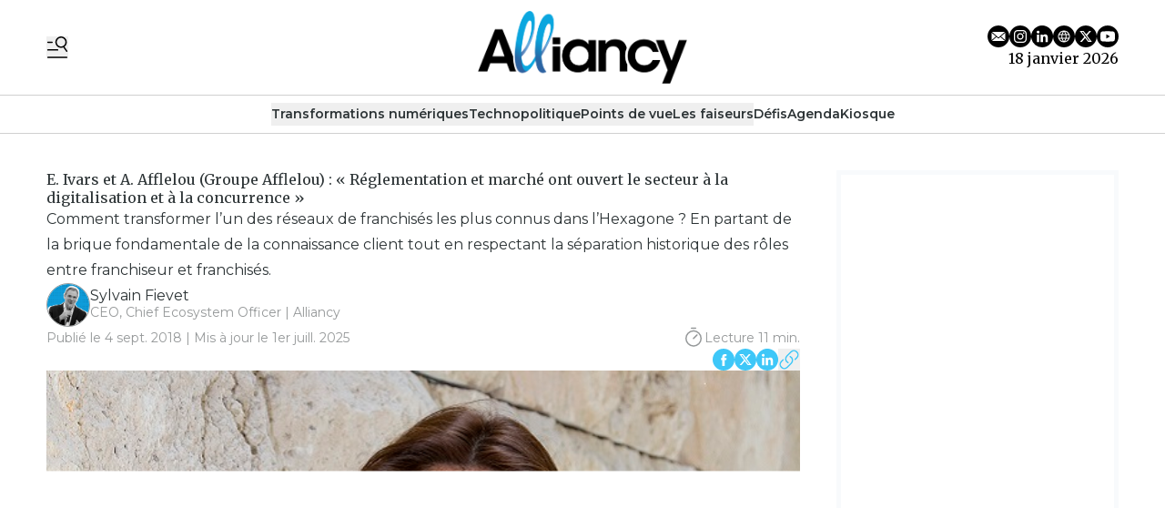

--- FILE ---
content_type: text/html
request_url: https://www.alliancy.fr/fr/e-ivars-et-a-afflelou-groupe-afflelou-reglementation-et-marche-ont-ouvert-le-secteur-a-la-digitalisation-et-a-la-concurrence-29ebe5e1-4089-44d6-8d93-d90b27ccac9b
body_size: 20860
content:
<!DOCTYPE html>
<html lang="fr">
	<head>
		<meta charset="utf-8" />
		<!-- Google Tag Manager -->
<script>
(function(w,d,s,l,i){w[l]=w[l]||[];w[l].push({'gtm.start':
new Date().getTime(),event:'gtm.js'});var f=d.getElementsByTagName(s)[0],
j=d.createElement(s),dl=l!='dataLayer'?'&l='+l:'';j.async=true;j.src=
'https://www.googletagmanager.com/gtm.js?id='+i+dl;f.parentNode.insertBefore(j,f);
})(window,document,'script','dataLayer','GTM-N24C9ZMS');</script>
<!-- End Google Tag Manager -->

<link rel="preconnect" href="https://fonts.googleapis.com">
<link rel="preconnect" href="https://fonts.gstatic.com" crossorigin>
<link href="https://fonts.googleapis.com/css2?family=Merriweather:ital,opsz,wght@0,18..144,300..900;1,18..144,300..900&family=Montserrat:ital,wght@0,100..900;1,100..900&display=swap" rel="stylesheet">

<style type="text/css">

  :root {
    --title-font: "Merriweather";
    --body-font: "Montserrat";
  }

    a.cta-bleu {
    display: inline-block;
    background-color: rgb(62, 199, 248);
    font-size: 16px;
    padding: 5px 15px;
    margin-top: 5px;
    color: #fff;
    border-radius: 4px;
    transition: all 0.3s ease;
  }

</style>
 
		<link href="../_app/immutable/assets/0.DvZu-l8n.css" rel="stylesheet">
		<link href="../_app/immutable/assets/Visual.BoW6ihGT.css" rel="stylesheet">
		<link href="../_app/immutable/assets/content.C2jy1m8w.css" rel="stylesheet"><title>E. Ivars et A. Afflelou (Groupe Afflelou) : « Réglementation et marché ont ouvert le secteur à la digitalisation et à la concurrence » | Alliancy</title><!-- HEAD_svelte-xvem3z_START --><meta name="viewport" content="width=device-width, initial-scale=1, maximum-scale=5"><!-- HEAD_svelte-xvem3z_END --><!-- HEAD_svelte-8mpyna_START --><link rel="manifest" href="../manifest.json"><link rel="icon" href="https://variants.omerlo.media/alliancy/icons/fr/favicon-196.png"><link rel="apple-touch-icon" href="https://variants.omerlo.media/alliancy/icons/fr/apple-icon-180.png"><meta name="mobile-web-app-capable" content="yes"><meta name="apple-touch-fullscreen" content="yes"><meta name="apple-mobile-web-app-capable" content="yes"><meta name="apple-mobile-web-app-title" content="Alliancy"><meta name="apple-mobile-web-app-status-bar-style" content="default"><!-- HEAD_svelte-8mpyna_END --><!-- HEAD_svelte-1d7l5g8_START --><meta name="title" content="E. Ivars et A. Afflelou (Groupe Afflelou) : « Réglementation et marché ont ouvert le secteur à la digitalisation et à la concurrence » | Alliancy"><meta name="description" content="Comment transformer l’un des réseaux de franchisés les plus connus dans l’Hexagone ? En partant de la brique fondamentale de la connaissance client tout en respectant la séparation historique des rôles entre franchiseur et franchisés."><link rel="canonical" href="https://alliancy.fr/e-ivars-et-a-afflelou-groupe-afflelou-reglementation-et-marche-ont-ouvert-le-secteur-a-la-digitalisation-et-a-la-concurrence-29ebe5e1-4089-44d6-8d93-d90b27ccac9b"><meta property="og:title" content="E. Ivars et A. Afflelou (Groupe Afflelou) : « Réglementation et marché ont ouvert le secteur à la digitalisation et à la concurrence »"><meta property="og:description" content="Comment transformer l’un des réseaux de franchisés les plus connus dans l’Hexagone ? En partant de la brique fondamentale de la connaissance client tout en respectant la séparation historique des rôles entre franchiseur et franchisés."><meta property="og:url" content="https://www.alliancy.fr/fr/e-ivars-et-a-afflelou-groupe-afflelou-reglementation-et-marche-ont-ouvert-le-secteur-a-la-digitalisation-et-a-la-concurrence-29ebe5e1-4089-44d6-8d93-d90b27ccac9b"><meta property="og:locale" content="fr"><meta property="og:image" content="https://assets.alliancy.omerloclients.com/assets/c3498428-50c8-426d-95e4-fe43f011dfb4.jpg"><meta property="og:image:secure_url" content="https://assets.alliancy.omerloclients.com/assets/c3498428-50c8-426d-95e4-fe43f011dfb4.jpg"><meta property="og:site_name" content="Alliancy"><meta name="twitter:card" content="summary_large_image"><meta name="twitter:title" content="E. Ivars et A. Afflelou (Groupe Afflelou) : « Réglementation et marché ont ouvert le secteur à la digitalisation et à la concurrence »"><meta name="twitter:description" content="Comment transformer l’un des réseaux de franchisés les plus connus dans l’Hexagone ? En partant de la brique fondamentale de la connaissance client tout en respectant la séparation historique des rôles entre franchiseur et franchisés."><meta name="twitter:image" content="https://assets.alliancy.omerloclients.com/assets/c3498428-50c8-426d-95e4-fe43f011dfb4.jpg"> <meta name="twitter:site" content="@https://twitter.com/Alliancy_lemag"> <meta name="robots" content="max-image-preview:large, max-video-preview:-1"><!-- HEAD_svelte-1d7l5g8_END --><!-- HEAD_svelte-buuof0_START --><!-- HEAD_svelte-buuof0_END --><!-- HEAD_svelte-olad2q_START --><meta property="og:type" content="article"><meta property="og:locale" content="fr"><meta property="article:modified_time" content="2025-07-01T04:27:33Z"><meta property="article:published_time" content="2018-09-04T13:00:00Z"><!-- HTML_TAG_START --><script type="application/ld+json">{"@context":"https://schema.org","@type":"NewsArticle","author":[{"@type":"Person","name":"Sylvain Fievet","url":"https://alliancy.fr../communaute/personnes/34f283a3-1974-486a-bdcc-918e34d352bc"}],"copyrightHolder":{"@type":"Organization","name":"Alliancy"},"datePublished":"2018-09-04T13:00:00Z","description":"Comment transformer l’un des réseaux de franchisés les plus connus dans l’Hexagone ? En partant de la brique fondamentale de la connaissance client tout en respectant la séparation historique des rôles entre franchiseur et franchisés.","headline":"E. Ivars et A. Afflelou (Groupe Afflelou) : « Réglementation et marché ont ouvert le secteur à la digitalisation et à la concurrence »","publisher":{"@type":"Organization","name":"Alliancy","url":"https://alliancy.fr"},"image":{"@type":"ImageObject","caption":"Eva Ivars, directrice général Espagne du groupe Afflelou,","url":"https://assets.alliancy.omerloclients.com/assets/c3498428-50c8-426d-95e4-fe43f011dfb4.jpg"},"isAccessibleForFree":true,"inLanguage":"fr"}</script><!-- HTML_TAG_END --><!-- HEAD_svelte-olad2q_END --> 
		<style>
			:root {
				--prose: #2D3436; --base: 255 255 255; --header-desktop: 255 255 255; --header-mobile: 255 255 255; --header-scrolled: 255 255 255; --primary: 62 199 248; --ad: 248 250 252; --muted: 208 208 208; --surface: 208 208 208; --sponsored: 62 199 248; --issue-header: 208 208 208; --issue-footer: 208 208 208; --on-base: 45 52 54; --on-header-desktop: 0 0 0; --on-header-mobile: 0 0 0; --on-header-scrolled: 0 0 0; --on-issue-header: 255 255 255; --on-issue-footer: 255 255 255; --on-primary: 255 255 255; --on-ad: 0 0 0; --on-surface: 255 255 255; --on-sponsored: 255 255 255; --on-muted: 62 199 248; --hover-base: 52 63 66; --hover-primary: 208 208 208;
			}
		</style>
	
	</head>
	<body data-sveltekit-preload-data="hover" class="bg-base text-on-base">
		<!-- Google Tag Manager (noscript) -->
<noscript>
<iframe src="https://www.googletagmanager.com/ns.html?id=GTM-N24C9ZMS"
height="0" width="0" style="display:none;visibility:hidden">
</iframe>
</noscript>
<!-- End Google Tag Manager (noscript) -->
		<div style="display: contents">    <div id="omerlo-webkit"><div class="font-body">   <div class="flex min-h-screen flex-col">   <div class="z-[1001] font-title"><div class="lg:hidden"><div><div class="mobile-header border-b border-muted bg-header-mobile text-on-header-mobile"><div class="container grid grid-cols-5 items-center py-3"><div class="mobile-header-left flex items-center"><button class="sidebar-button cursor-pointer hover:opacity-60 focus-visible:opacity-60  hover:text-on-header-desktop" aria-label="Basculer le menu" aria-expanded="false"><svg xmlns="http://www.w3.org/2000/svg" version="1.1" viewBox="0 0 572.5 617" fill="currentColor" class="h-6 w-6"><g><path class="cls-1" d="M 19.525 573.1 L 552.554 573.444 C 563.369 573.444 572.079 582.144 572.079 592.944 C 572.079 603.744 563.369 612.444 552.554 612.444 L 19.525 612.1 C 8.712 612.1 0 603.4 0 592.6 C 0 581.8 8.712 573.1 19.525 573.1 Z" style=""></path><path class="cls-1" d="M569.1,408.2l-80.3-117.4c31.2-23.4,54-58.1,61.8-99.4,16.4-87.7-41.3-172.1-129-188.6-87.7-16.4-172.1,41.3-188.6,129-16.4,87.7,41.3,172.1,129,188.6,32.5,6.1,64.6,2,92.9-10.1l82,119.9c6.1,8.9,18.2,11.1,27.1,5.1h0c8.9-6.1,11.1-18.2,5.1-27.1h0ZM271.8,139.1c12.4-66.3,76.3-110,142.6-97.6,66.3,12.4,110,76.3,97.6,142.6-12.4,66.3-76.3,110-142.6,97.6-66.3-12.4-110-76.3-97.6-142.6h0Z"></path><path class="cls-1" d="M157.3,166.4c0-10.7-8.7-19.3-19.3-19.3H19.3c-10.7,0-19.3,8.7-19.3,19.3s8.7,19.3,19.3,19.3h118.7c10.7,0,19.3-8.7,19.3-19.3h0Z"></path><path class="cls-1" d="M314.6,382c0-10.7-8.7-19.3-19.3-19.3H19.3C8.7,362.6,0,371.3,0,382s8.7,19.3,19.3,19.3h276c10.7,0,19.3-8.7,19.3-19.3h0Z"></path></g></svg></button></div> <div class="mobile-header-center col-span-3"><a href="../"><img src="https://variants.omerlo.media/alliancy/logos/logo-navbar-mobile-scrolled.png" class="mobile-header-logo block h-8 w-full object-contain object-center" alt="Alliancy"></a></div> <div class="mobile-header-right"></div></div></div></div>  </div> <div class="hidden lg:block"> <div class="desktop-header bg-header-desktop text-on-header-desktop"><div class="border-b border-muted py-3"><div class="container grid grid-cols-3 items-center gap-4"><div class="desktop-header-left flex flex-row items-center gap-6"><button class="sidebar-button cursor-pointer hover:opacity-60 focus-visible:opacity-60  hover:text-on-header-desktop" aria-label="Basculer le menu" aria-expanded="false"><svg xmlns="http://www.w3.org/2000/svg" version="1.1" viewBox="0 0 572.5 617" fill="currentColor" class="h-6 w-6"><g><path class="cls-1" d="M 19.525 573.1 L 552.554 573.444 C 563.369 573.444 572.079 582.144 572.079 592.944 C 572.079 603.744 563.369 612.444 552.554 612.444 L 19.525 612.1 C 8.712 612.1 0 603.4 0 592.6 C 0 581.8 8.712 573.1 19.525 573.1 Z" style=""></path><path class="cls-1" d="M569.1,408.2l-80.3-117.4c31.2-23.4,54-58.1,61.8-99.4,16.4-87.7-41.3-172.1-129-188.6-87.7-16.4-172.1,41.3-188.6,129-16.4,87.7,41.3,172.1,129,188.6,32.5,6.1,64.6,2,92.9-10.1l82,119.9c6.1,8.9,18.2,11.1,27.1,5.1h0c8.9-6.1,11.1-18.2,5.1-27.1h0ZM271.8,139.1c12.4-66.3,76.3-110,142.6-97.6,66.3,12.4,110,76.3,97.6,142.6-12.4,66.3-76.3,110-142.6,97.6-66.3-12.4-110-76.3-97.6-142.6h0Z"></path><path class="cls-1" d="M157.3,166.4c0-10.7-8.7-19.3-19.3-19.3H19.3c-10.7,0-19.3,8.7-19.3,19.3s8.7,19.3,19.3,19.3h118.7c10.7,0,19.3-8.7,19.3-19.3h0Z"></path><path class="cls-1" d="M314.6,382c0-10.7-8.7-19.3-19.3-19.3H19.3C8.7,362.6,0,371.3,0,382s8.7,19.3,19.3,19.3h276c10.7,0,19.3-8.7,19.3-19.3h0Z"></path></g></svg></button>  </div> <div class="desktop-header-center"><a href="../"><img src="https://variants.omerlo.media/alliancy/logos/logo-navbar-mobile-scrolled.png" class="h-20 w-full select-none object-contain object-center" alt="Alliancy"></a></div> <div class="desktop-header-right flex flex-col justify-end gap-2"><div class="flex flex-row justify-end"><div class="media-icons flex flex-row gap-2">  <a class="hover:opacity-60 focus-visible:opacity-60" target="_blank" rel="noreferrer" href="mailto:infos@alliancy.fr"><span class="sr-only">E-mail</span> <svg xmlns="http://www.w3.org/2000/svg" xmlns:xlink="http://www.w3.org/1999/xlink" width="48" height="48" viewBox="0 0 48 48" class="media-icon h-6 w-6" fill="currentColor"><defs><clipPath id="clip-icon_email"><rect width="48" height="48"></rect></clipPath></defs><g id="icon_email" clip-path="url(#clip-icon_email)"><path id="Soustraction_7" data-name="Soustraction 7" d="M-566,48a23.849,23.849,0,0,1-9.342-1.886,23.922,23.922,0,0,1-7.629-5.143,23.92,23.92,0,0,1-5.144-7.629A23.847,23.847,0,0,1-590,24a23.849,23.849,0,0,1,1.886-9.342,23.921,23.921,0,0,1,5.144-7.629,23.922,23.922,0,0,1,7.629-5.143A23.849,23.849,0,0,1-566,0a23.85,23.85,0,0,1,9.342,1.886,23.92,23.92,0,0,1,7.629,5.143,23.92,23.92,0,0,1,5.143,7.629A23.849,23.849,0,0,1-542,24a23.847,23.847,0,0,1-1.886,9.342,23.92,23.92,0,0,1-5.143,7.629,23.92,23.92,0,0,1-7.629,5.143A23.851,23.851,0,0,1-566,48Zm-4.237-22.784h0l-9.546,8.309a3.482,3.482,0,0,0,2.064.683h23.44a3.481,3.481,0,0,0,2.064-.683l-9.561-8.309-3.628,3.154a.921.921,0,0,1-.6.224.921.921,0,0,1-.6-.224l-3.628-3.154Zm19.166-9.293h0l-9.3,8.078,9.3,8.078a3.443,3.443,0,0,0,.279-1.366V17.281a3.437,3.437,0,0,0-.279-1.359Zm-29.858,0h0a3.442,3.442,0,0,0-.279,1.366V30.719a3.437,3.437,0,0,0,.279,1.359l9.3-8.077-9.3-8.078Zm3.209-2.129a3.494,3.494,0,0,0-2.064.683L-566,26.46l13.784-11.984a3.494,3.494,0,0,0-2.064-.683Z" transform="translate(590)"></path></g></svg></a>  <a class="hover:opacity-60 focus-visible:opacity-60" target="_blank" rel="noreferrer" href="https://www.instagram.com/alliancy_lemag/"><span class="sr-only">Profil Instagram</span> <svg xmlns="http://www.w3.org/2000/svg" xmlns:xlink="http://www.w3.org/1999/xlink" width="48" height="48" viewBox="0 0 48 48" class="media-icon h-6 w-6" fill="currentColor"><defs><clipPath id="clip-icon_instagram"><rect width="48" height="48"></rect></clipPath></defs><g id="icon_instagram" clip-path="url(#clip-icon_instagram)"><path id="Soustraction_4" data-name="Soustraction 4" d="M-94,48a23.851,23.851,0,0,1-9.342-1.886,23.92,23.92,0,0,1-7.629-5.143,23.919,23.919,0,0,1-5.143-7.629A23.848,23.848,0,0,1-118,24a23.851,23.851,0,0,1,1.886-9.342,23.92,23.92,0,0,1,5.143-7.629,23.92,23.92,0,0,1,7.629-5.143A23.851,23.851,0,0,1-94,0a23.848,23.848,0,0,1,9.342,1.886A23.919,23.919,0,0,1-77.03,7.029a23.92,23.92,0,0,1,5.143,7.629A23.851,23.851,0,0,1-70,24a23.848,23.848,0,0,1-1.886,9.342A23.92,23.92,0,0,1-77.03,40.97a23.92,23.92,0,0,1-7.629,5.143A23.849,23.849,0,0,1-94,48Zm0-38c-3.764,0-4.263.016-5.771.085a10.357,10.357,0,0,0-3.4.651,6.838,6.838,0,0,0-2.479,1.615,6.865,6.865,0,0,0-1.616,2.479,10.276,10.276,0,0,0-.65,3.4C-107.984,19.749-108,20.252-108,24s.016,4.263.085,5.771a10.373,10.373,0,0,0,.651,3.4,6.867,6.867,0,0,0,1.615,2.479,6.844,6.844,0,0,0,2.479,1.615,10.338,10.338,0,0,0,3.4.651c1.5.068,1.994.085,5.772.085s4.275-.016,5.772-.085a10.361,10.361,0,0,0,3.4-.651,6.851,6.851,0,0,0,2.478-1.615,6.853,6.853,0,0,0,1.615-2.479,10.422,10.422,0,0,0,.651-3.4c.068-1.52.085-2.022.085-5.771s-.016-4.252-.085-5.774a10.41,10.41,0,0,0-.651-3.4,6.861,6.861,0,0,0-1.615-2.479,6.845,6.845,0,0,0-2.479-1.615,10.39,10.39,0,0,0-3.4-.651C-89.74,10.016-90.24,10-94,10Zm0,25.47c-3.75,0-4.191-.014-5.657-.082a7.775,7.775,0,0,1-2.6-.482,4.328,4.328,0,0,1-1.61-1.047,4.326,4.326,0,0,1-1.047-1.609,7.7,7.7,0,0,1-.482-2.6c-.067-1.472-.081-1.914-.081-5.658s.014-4.184.081-5.655a7.719,7.719,0,0,1,.482-2.6,4.325,4.325,0,0,1,1.047-1.611,4.369,4.369,0,0,1,1.61-1.048,7.759,7.759,0,0,1,2.6-.482c1.306-.059,1.8-.076,4.4-.078.124,0,.252,0,.388,0H-94c3.774,0,4.211.014,5.656.08a7.757,7.757,0,0,1,2.6.481,4.337,4.337,0,0,1,1.608,1.048,4.332,4.332,0,0,1,1.048,1.61,7.739,7.739,0,0,1,.482,2.6c.068,1.477.082,1.92.082,5.656s-.014,4.179-.082,5.656a7.739,7.739,0,0,1-.482,2.6,4.331,4.331,0,0,1-1.048,1.608,4.343,4.343,0,0,1-1.608,1.048,7.728,7.728,0,0,1-2.6.481C-89.809,35.456-90.25,35.47-94,35.47Zm-.031-18.694a7.142,7.142,0,0,0-5.083,2.106,7.142,7.142,0,0,0-2.106,5.083,7.139,7.139,0,0,0,2.106,5.083,7.138,7.138,0,0,0,5.083,2.105,7.138,7.138,0,0,0,5.083-2.105,7.139,7.139,0,0,0,2.106-5.083,7.142,7.142,0,0,0-2.106-5.083A7.139,7.139,0,0,0-94.029,16.776Zm7.474-1.963a1.673,1.673,0,0,0-.933.284,1.674,1.674,0,0,0-.619.753,1.676,1.676,0,0,0-.1.971,1.679,1.679,0,0,0,.46.86,1.673,1.673,0,0,0,.86.459,1.688,1.688,0,0,0,.328.032,1.671,1.671,0,0,0,.644-.128,1.674,1.674,0,0,0,.753-.619,1.673,1.673,0,0,0,.284-.933A1.682,1.682,0,0,0-86.556,14.813ZM-94,28.667A4.671,4.671,0,0,1-98.666,24,4.671,4.671,0,0,1-94,19.334,4.672,4.672,0,0,1-89.333,24,4.672,4.672,0,0,1-94,28.667Z" transform="translate(118)"></path></g></svg></a> <a class="hover:opacity-60 focus-visible:opacity-60" target="_blank" rel="noreferrer" href="https://www.linkedin.com/company/alliancy/"><span class="sr-only">Profil LinkedIn</span> <svg xmlns="http://www.w3.org/2000/svg" xmlns:xlink="http://www.w3.org/1999/xlink" width="48" height="48" viewBox="0 0 48 48" fill="currentColor" class="media-icon h-6 w-6"><defs><clipPath id="clip-icon_linkedin"><rect width="48" height="48"></rect></clipPath></defs><g id="icon_linkedin" clip-path="url(#clip-icon_linkedin)"><path id="Soustraction_1" data-name="Soustraction 1" d="M24,48A24.006,24.006,0,0,1,14.658,1.886,24.006,24.006,0,0,1,33.342,46.114,23.849,23.849,0,0,1,24,48Zm4.792-24.2a2.231,2.231,0,0,1,1.8.747,4.257,4.257,0,0,1,.731,2.752v9.063H36.4V26.095a7.008,7.008,0,0,0-1.886-5.3,5.76,5.76,0,0,0-4.012-1.5,5.615,5.615,0,0,0-4.893,2.765v-2.3H20.728V36.357h5.08v-9a3.819,3.819,0,0,1,.927-2.682A2.8,2.8,0,0,1,28.793,23.8ZM12.6,19.751V36.345h5.08V19.751Zm2.54-8.3a2.894,2.894,0,0,0-2.071.85,3.122,3.122,0,0,0,0,4.3,2.95,2.95,0,0,0,4.142,0,3.121,3.121,0,0,0,0-4.3A2.894,2.894,0,0,0,15.136,11.454Z"></path></g></svg></a> <a class="hover:opacity-60 focus-visible:opacity-60" target="_blank" rel="noreferrer" href="https://alliancy.fr"><span class="sr-only">Site web</span> <svg xmlns="http://www.w3.org/2000/svg" xmlns:xlink="http://www.w3.org/1999/xlink" width="48" height="48" viewBox="0 0 48 48" class="media-icon h-6 w-6" fill="currentColor"><defs><clipPath id="clip-icon_website"><rect width="48" height="48"></rect></clipPath></defs><g id="icon_website" clip-path="url(#clip-icon_website)"><path id="Soustraction_8" data-name="Soustraction 8" d="M-448,48a23.849,23.849,0,0,1-9.342-1.886,23.92,23.92,0,0,1-7.628-5.143,23.92,23.92,0,0,1-5.143-7.629A23.849,23.849,0,0,1-472,24a23.851,23.851,0,0,1,1.886-9.342,23.921,23.921,0,0,1,5.143-7.629,23.919,23.919,0,0,1,7.628-5.143A23.849,23.849,0,0,1-448,0a23.85,23.85,0,0,1,9.342,1.886,23.92,23.92,0,0,1,7.629,5.143,23.919,23.919,0,0,1,5.143,7.629A23.85,23.85,0,0,1-424,24a23.848,23.848,0,0,1-1.886,9.342,23.92,23.92,0,0,1-5.143,7.629,23.92,23.92,0,0,1-7.629,5.143A23.851,23.851,0,0,1-448,48Zm-.006-37a12.958,12.958,0,0,0-7.351,2.3,12.958,12.958,0,0,0-4.766,6.05.938.938,0,0,0-.049.131,12.772,12.772,0,0,0,0,9.049.936.936,0,0,0,.049.131,12.923,12.923,0,0,0,4.761,6.055A12.922,12.922,0,0,0-448.008,37H-448a12.922,12.922,0,0,0,7.352-2.284,12.923,12.923,0,0,0,4.765-6.048.933.933,0,0,0,.063-.169,12.749,12.749,0,0,0,0-9,.969.969,0,0,0-.063-.171,12.955,12.955,0,0,0-4.769-6.04A12.959,12.959,0,0,0-448,11Zm2.269,23.763v0a19.772,19.772,0,0,0,2.67-5.541h4.745a11.015,11.015,0,0,1-7.414,5.543Zm-4.526,0h0a11.016,11.016,0,0,1-7.414-5.543h4.745a19.776,19.776,0,0,0,2.671,5.541Zm2.263-.305h0a18.329,18.329,0,0,1-2.813-5.237h5.63A18.309,18.309,0,0,1-448,34.456Zm10.521-7.238H-442.6a17.22,17.22,0,0,0,0-6.439v0l.006,0h5.111a10.91,10.91,0,0,1,0,6.439Zm-7.156,0h-6.73a15.216,15.216,0,0,1,0-6.439h6.73a15.247,15.247,0,0,1,0,6.439Zm-8.767,0h-5.111A10.93,10.93,0,0,1-459,24a10.929,10.929,0,0,1,.487-3.219h5.111a17.3,17.3,0,0,0,0,6.438Zm15.08-8.44h-4.745a19.753,19.753,0,0,0-2.671-5.542,11.016,11.016,0,0,1,7.415,5.541Zm-6.862,0h-5.63A18.378,18.378,0,0,1-448,13.541a18.352,18.352,0,0,1,2.812,5.237Zm-7.753,0h-4.745a11.017,11.017,0,0,1,7.417-5.542,19.782,19.782,0,0,0-2.672,5.541Z" transform="translate(472)"></path></g></svg></a> <a class="hover:opacity-60 focus-visible:opacity-60" target="_blank" rel="noreferrer" href="https://twitter.com/Alliancy_lemag"><span class="sr-only">Profil Twitter</span> <svg xmlns="http://www.w3.org/2000/svg" xmlns:xlink="http://www.w3.org/1999/xlink" width="48" height="48" viewBox="0 0 48 48" class="media-icon h-6 w-6" fill="currentColor"><defs><clipPath id="clip-icon_X"><rect width="48" height="48"></rect></clipPath></defs><g id="icon_X" clip-path="url(#clip-icon_X)"><path id="Soustraction_2" data-name="Soustraction 2" d="M-330,48a23.849,23.849,0,0,1-9.342-1.886,23.92,23.92,0,0,1-7.628-5.143,23.92,23.92,0,0,1-5.143-7.629A23.849,23.849,0,0,1-354,24a23.851,23.851,0,0,1,1.886-9.342,23.921,23.921,0,0,1,5.143-7.629,23.919,23.919,0,0,1,7.628-5.143A23.849,23.849,0,0,1-330,0a23.85,23.85,0,0,1,9.342,1.886,23.92,23.92,0,0,1,7.629,5.143,23.919,23.919,0,0,1,5.143,7.629A23.85,23.85,0,0,1-306,24a23.848,23.848,0,0,1-1.886,9.342,23.92,23.92,0,0,1-5.143,7.629,23.92,23.92,0,0,1-7.629,5.143A23.851,23.851,0,0,1-330,48Zm-1.346-20.357h0l6.487,8.482h8.286l-10.56-13.961,9.039-10.292h-4.117l-6.864,7.75-5.861-7.75h-8.493l10.112,13.245-9.575,11.007h4.117l7.427-8.482Zm9.978,6.067h-2.282L-338.586,14.2h2.452l14.765,19.507Z" transform="translate(354)"></path></g></svg></a> <a class="hover:opacity-60 focus-visible:opacity-60" target="_blank" rel="noreferrer" href="https://www.youtube.com/@Alliancylemag"><span class="sr-only">Chaîne YouTube</span> <svg xmlns="http://www.w3.org/2000/svg" xmlns:xlink="http://www.w3.org/1999/xlink" width="48" height="48" viewBox="0 0 48 48" class="media-icon h-6 w-6" fill="currentColor"><defs><clipPath id="clip-icon_youtube"><rect width="48" height="48"></rect></clipPath></defs><g id="icon_youtube" clip-path="url(#clip-icon_youtube)"><path id="Youtube" d="M24,0A24,24,0,1,1,0,24,24,24,0,0,1,24,0ZM11.336,13.335c2.539-.66,12.654-.66,12.654-.66s10.135,0,12.674.7A4,4,0,0,1,39.5,16.214a40.477,40.477,0,0,1,.68,7.816,41.771,41.771,0,0,1-.68,7.776,4.022,4.022,0,0,1-2.839,2.858c-2.539.66-12.674.66-12.674.66s-10.095,0-12.654-.68a4.119,4.119,0,0,1-2.858-2.858,42.882,42.882,0,0,1-.66-7.776,43.3,43.3,0,0,1,.66-7.8A4.183,4.183,0,0,1,11.336,13.335ZM29.188,24.01l-8.416-4.858v9.695Z" fill-rule="evenodd"></path></g></svg></a></div></div> <div class="flex flex-row justify-end">18 janvier 2026</div></div></div></div></div></div></div>  <div class="navbar relative block border-b border-muted"> <div class="relative"><nav class="container relative z-50 flex justify-center gap-4 py-2"> <div class="no-scrollbar flex gap-4 overflow-auto"> <button type="button" class="inline-flex items-center gap-x-1 whitespace-nowrap border-b text-sm/6 font-semibold  border-transparent">Transformations numériques </button> <button type="button" class="inline-flex items-center gap-x-1 whitespace-nowrap border-b text-sm/6 font-semibold  border-transparent">Technopolitique </button> <button type="button" class="inline-flex items-center gap-x-1 whitespace-nowrap border-b text-sm/6 font-semibold  border-transparent">Points de vue </button> <button type="button" class="inline-flex items-center gap-x-1 whitespace-nowrap border-b text-sm/6 font-semibold  border-transparent">Les faiseurs </button> <a href="/communaute/projets" class="inline-flex items-center gap-x-1 whitespace-nowrap border-b text-sm/6 font-semibold border-transparent">Défis </a> <a href="/communaute/evenements/" class="inline-flex items-center gap-x-1 whitespace-nowrap border-b text-sm/6 font-semibold border-transparent">Agenda </a> <a href="/kiosque" class="inline-flex items-center gap-x-1 whitespace-nowrap border-b text-sm/6 font-semibold border-transparent">Kiosque </a></div> </nav> </div></div>      <div class="main grow">     </div>  <div class="footer"><div class="footer-1"><div class="bg-base font-title text-on-base bg-footer text-on-footer border-t border-muted"><div class="container flex flex-row items-center gap-12 py-8"><a href="../" class="hidden md:block"><img src="https://variants.omerlo.media/alliancy/logos/logo-navbar-mobile-scrolled.png" alt="Alliancy" class="footer-logo w-20 select-none"></a> <div class="grid flex-1 grid-cols-2 gap-x-4 gap-y-8 md:grid-cols-3 lg:grid-cols-4"><div class="pt-2 md:py-0"><div class="mb-2 font-semibold"><a href="/">À la une </a></div> <div class="grid grid-cols-1 gap-2 text-sm text-muted"><a class="hover:text-hover-base focus-visible:text-hover-base" href="/transformations-numeriques">Transformations numériques  </a><a class="hover:text-hover-base focus-visible:text-hover-base" href="/technopolitique">Technopolitique </a><a class="hover:text-hover-base focus-visible:text-hover-base" href="/les-faiseurs">Les Faiseurs </a><a class="hover:text-hover-base focus-visible:text-hover-base" href="/kiosque">Ressources </a> </div> </div><div class="pt-2 md:py-0"><div class="mb-2 font-semibold"><a>Ressources </a></div> <div class="grid grid-cols-1 gap-2 text-sm text-muted"><a class="hover:text-hover-base focus-visible:text-hover-base" href="/communaute/organisations">Organisations </a><a class="hover:text-hover-base focus-visible:text-hover-base" href="/kiosque">Guides &amp; Carnets  </a><a class="hover:text-hover-base focus-visible:text-hover-base" href="/soumettre-un-article">Soumettre un article </a><a class="hover:text-hover-base focus-visible:text-hover-base" href="/communaute/organisations/nouveau/">Soumettre une organisation </a> </div> </div><div class="pt-2 md:py-0"><div class="mb-2 font-semibold"><a>Informations </a></div> <div class="grid grid-cols-1 gap-2 text-sm text-muted"><a class="hover:text-hover-base focus-visible:text-hover-base" href="/pages/a-propos">À propos </a><a class="hover:text-hover-base focus-visible:text-hover-base" href="/pages/contact">Nous contacter </a><a class="hover:text-hover-base focus-visible:text-hover-base" href="/pages/informations-legales">Informations légales </a><a class="hover:text-hover-base focus-visible:text-hover-base" href="/pages/conditions-generales-de-vente">CGV </a><a class="hover:text-hover-base focus-visible:text-hover-base" href="/pages/politique-confidentialite">Politiques de protections de vos données </a> </div> </div></div></div></div></div> <div class="footer-2 border-t border-muted bg-base text-on-base"><div class="container grid grid-cols-1 gap-2 py-4 md:grid-cols-3"><div class="flex items-center justify-center md:order-last md:justify-end"></div> <div class="footer-2-notices"></div> <div class="text-center text-xs md:order-first md:text-left"><br> © 2026 Alliancy. Tous droits réservés.<br><!-- HTML_TAG_START -->Propulsé par <a href="https://omerlo.com" rel="noopener" target="_blank">Omerlo</a>.<!-- HTML_TAG_END --></div></div></div></div></div>  <div class="sticky bottom-0 w-full"></div> </div></div> 
			<script type="application/json" data-sveltekit-fetched data-url="https://alliancy.omerloclients.com/api/public/publisher/v2/medias/0aec8dbb-6aea-4f76-8a74-4eb62d6daf04/menus/sidebar?locale=fr" data-hash="1evawbo" data-ttl="0">{"status":200,"statusText":"OK","headers":{},"body":"{\"data\":{\"id\":\"f860d7db-9dc9-4bab-a839-d9c7ccb56be4\",\"name\":\"sidebar\",\"key\":\"sidebar\",\"inserted_at\":\"2025-02-26T15:41:59Z\",\"updated_at\":\"2026-01-15T07:26:38Z\",\"localized\":{\"id\":\"165617c7-57b0-4d68-a043-5f69ed3656a6\",\"items\":[{\"id\":\"d72c6e7a-a551-42b9-884d-c97a4771d947\",\"name\":\"Transformations numériques \",\"items\":[{\"id\":\"b557837e-457d-40ed-8cbd-0574a9c94ece\",\"name\":\"Cybersécurité\",\"items\":[],\"url\":\"/transformations-numeriques/cybersecurite\",\"open_new_tab\":false},{\"id\":\"f61e0eda-867c-4f05-a374-f66300295929\",\"name\":\"Intelligence artificielle\",\"items\":[],\"url\":\"/transformations-numeriques/ia\",\"open_new_tab\":false},{\"id\":\"2d70ae00-0f3e-43e9-a3d7-b56e5629a33f\",\"name\":\"Système IT & infras\",\"items\":[],\"url\":\"/transformations-numeriques/it-infras\",\"open_new_tab\":false},{\"id\":\"9a2c3f1a-8917-4565-8c4c-1765553e567b\",\"name\":\"Responsabilité & Durabilité\",\"items\":[],\"url\":\"/transformations-numeriques/responsabilite-durabilite\",\"open_new_tab\":false}],\"url\":\"/transformations-numeriques\",\"open_new_tab\":false},{\"id\":\"836fa813-8979-417d-9b23-3673d8782039\",\"name\":\"Technopolitique\",\"items\":[{\"id\":\"05b9c9a0-8297-4596-9b63-8cde963282bf\",\"name\":\"Innovation\",\"items\":[],\"url\":\"/technopolitique/innovation\",\"open_new_tab\":false},{\"id\":\"d4393830-c403-48e5-b512-62a07ccead33\",\"name\":\"Politique / Réglementaire\",\"items\":[],\"url\":\"/technopolitique/politique-reglementaire\",\"open_new_tab\":false},{\"id\":\"4d05b5c0-f5f3-457c-902b-f17c103acd45\",\"name\":\"Social\",\"items\":[],\"url\":\"/technopolitique/social\",\"open_new_tab\":false},{\"id\":\"6a2f1a01-44e1-44d1-8399-e5940041df4c\",\"name\":\"Indépendance Tech\",\"items\":[],\"url\":\"/technopolitique/independance-tech\",\"open_new_tab\":false}],\"url\":\"/technopolitique\",\"open_new_tab\":false},{\"id\":\"33d0f643-9301-4c0d-84c9-7cd62d56caf0\",\"name\":\"Points de vue\",\"items\":[{\"id\":\"e30848ee-fcb1-4e1e-826e-21f4bb52dfa3\",\"name\":\"Éditos\",\"items\":[],\"url\":\"/points-de-vue/editos\",\"open_new_tab\":false},{\"id\":\"c327346b-18b7-430b-9e06-2d9754b55ee6\",\"name\":\"Billets d'humeur\",\"items\":[],\"url\":\"/points-de-vue/billets-dhumeurs\",\"open_new_tab\":false}],\"url\":\"/points-de-vue\",\"open_new_tab\":false},{\"id\":\"c5c68fa6-7130-4a68-b727-947377a9d437\",\"name\":\"Les Faiseurs\",\"items\":[{\"id\":\"b3a09b4b-cf32-44d6-ac73-812cdc10ba1d\",\"name\":\"Portraits / Grand entretien\",\"items\":[],\"url\":\"/les-faiseurs/portraits-grand-entretien\",\"open_new_tab\":false},{\"id\":\"fcd1cbf8-213b-4c71-8bb4-eae6a2b7f944\",\"name\":\"Écosystème utilisateurs\",\"items\":[],\"url\":\"/les-faiseurs/ecosysteme-utilisateurs\",\"open_new_tab\":false},{\"id\":\"f3e23358-8f04-453a-9a67-fe0ca9651178\",\"name\":\"Organisations\",\"items\":[],\"url\":\"/communaute/organisations\",\"open_new_tab\":false},{\"id\":\"a0964a4f-f15f-44e0-bd5d-2f2b4e3d9429\",\"name\":\"Chroniques\",\"items\":[],\"url\":\"/les-faiseurs/chroniques\",\"open_new_tab\":false}],\"url\":\"/les-faiseurs\",\"open_new_tab\":false},{\"id\":\"10a9ea19-a899-407c-ad1b-aad29e32f3bf\",\"name\":\"Ressources\",\"items\":[],\"url\":\"/kiosque\",\"open_new_tab\":false}],\"locale\":\"fr\"}},\"assocs\":{}}"}</script>
			<script type="application/json" data-sveltekit-fetched data-url="https://alliancy.omerloclients.com/api/public/publisher/v2/medias/0aec8dbb-6aea-4f76-8a74-4eb62d6daf04/menus/navbar?locale=fr" data-hash="1evawbo" data-ttl="0">{"status":200,"statusText":"OK","headers":{},"body":"{\"data\":{\"id\":\"5d3c9afb-ad79-4e51-9dfb-a79e36407f7f\",\"name\":\"navbar\",\"key\":\"navbar\",\"inserted_at\":\"2025-02-26T15:40:53Z\",\"updated_at\":\"2026-01-13T16:49:45Z\",\"localized\":{\"id\":\"8a7a5548-2fbb-4037-9e5b-38ef2564d15a\",\"items\":[{\"id\":\"000e66fa-9e27-4cb5-bd04-c43651cc1381\",\"name\":\"Transformations numériques\",\"items\":[{\"id\":\"cbb54ec2-cfe8-4fe2-b5da-9eef1f421801\",\"name\":\"Cybersécurité\",\"items\":[],\"url\":\"/transformations-numeriques/cybersecurite\",\"open_new_tab\":false},{\"id\":\"e980e8fd-0fd3-42c1-8c22-2442757e7a71\",\"name\":\"Intelligence artificielle\",\"items\":[],\"url\":\"/transformations-numeriques/ia\",\"open_new_tab\":false},{\"id\":\"fd133140-2f08-47a5-a5fc-2c99c78352f9\",\"name\":\"Système IT & infras\",\"items\":[],\"url\":\"/transformations-numeriques/it-infras\",\"open_new_tab\":false},{\"id\":\"3082fa96-12ce-42e1-ab1f-e529815f3356\",\"name\":\"Responsabilité & Durabilité\",\"items\":[],\"url\":\"/transformations-numeriques/responsabilite-durabilite\",\"open_new_tab\":false}],\"url\":\"/transformations-numeriques\",\"open_new_tab\":false},{\"id\":\"fab5826c-3f7e-4fa6-93d4-3af11dafe6c5\",\"name\":\"Technopolitique\",\"items\":[{\"id\":\"d06d783d-1207-47c3-92f3-428cdee82c9f\",\"name\":\"Innovation\",\"items\":[],\"url\":\"/technopolitique/innovation\",\"open_new_tab\":false},{\"id\":\"fe2da87b-7429-4a98-a84a-78fa6d350847\",\"name\":\"Politique / Réglementaire\",\"items\":[],\"url\":\"/technopolitique/politique-reglementaire\",\"open_new_tab\":false},{\"id\":\"8a436e3f-ced0-495d-95bd-29e0c93cf300\",\"name\":\"Social\",\"items\":[],\"url\":\"/technopolitique/social\",\"open_new_tab\":false},{\"id\":\"7df51655-cb37-4ffb-96b6-0faad47c314a\",\"name\":\"Indépendance technologique\",\"items\":[],\"url\":\"/technopolitique/independance-tech\",\"open_new_tab\":false}],\"url\":\"/technopolitique\",\"open_new_tab\":false},{\"id\":\"6afed690-2322-4951-96a6-195c1ea9d47a\",\"name\":\"Points de vue\",\"items\":[{\"id\":\"eae60dcc-fbd6-4952-8e5d-fa830cc5e91b\",\"name\":\"Éditos\",\"items\":[],\"url\":\"/points-de-vue/editos\",\"open_new_tab\":false},{\"id\":\"2f1e2e63-79eb-4445-a887-b0b466a056ad\",\"name\":\"Billets d'humeurs\",\"items\":[],\"url\":\"/points-de-vue/billets-dhumeurs\",\"open_new_tab\":false}],\"url\":\"/points-de-vue\",\"open_new_tab\":false},{\"id\":\"688cff0e-5a23-46f3-91f2-5296037e4fa8\",\"name\":\"Les faiseurs\",\"items\":[{\"id\":\"d37e09e7-a286-4dcc-a644-11efb754981c\",\"name\":\"Portraits / Grand entretien\",\"items\":[],\"url\":\"/les-faiseurs/portraits-grand-entretien\",\"open_new_tab\":false},{\"id\":\"d3b5cc62-d37c-41af-b8aa-8b41921c5e95\",\"name\":\"Écosystème utilisateurs\",\"items\":[],\"url\":\"/les-faiseurs/ecosysteme-utilisateurs\",\"open_new_tab\":false},{\"id\":\"3491cc94-b9c8-4894-be34-ef2ca27bcd91\",\"name\":\"Organisations\",\"items\":[],\"url\":\"/communaute/organisations\",\"open_new_tab\":false},{\"id\":\"9c727dec-4d19-463e-be2b-e2514726302b\",\"name\":\"Chroniques\",\"items\":[],\"url\":\"/les-faiseurs/chroniques\",\"open_new_tab\":false}],\"url\":\"/les-faiseurs\",\"open_new_tab\":false},{\"id\":\"613f6627-f2e8-48bf-8e33-f80611a958e6\",\"name\":\"Défis\",\"items\":[],\"url\":\"/communaute/projets\",\"open_new_tab\":false},{\"id\":\"60de8f4a-aa61-4059-b098-bb7c764aea11\",\"name\":\"Agenda\",\"items\":[],\"url\":\"/communaute/evenements/\",\"open_new_tab\":false},{\"id\":\"4ecc3013-6760-48b6-8b56-f3dcf87f459f\",\"name\":\"Kiosque\",\"items\":[],\"url\":\"/kiosque\",\"open_new_tab\":false}],\"locale\":\"fr\"}},\"assocs\":{}}"}</script>
			<script type="application/json" data-sveltekit-fetched data-url="https://alliancy.omerloclients.com/api/public/publisher/v2/medias/0aec8dbb-6aea-4f76-8a74-4eb62d6daf04/menus/footer?locale=fr" data-hash="1evawbo" data-ttl="0">{"status":200,"statusText":"OK","headers":{},"body":"{\"data\":{\"id\":\"f4b287d2-a5dc-4c09-b8db-9fe3adedf611\",\"name\":\"footer\",\"key\":\"footer\",\"inserted_at\":\"2025-02-26T15:43:59Z\",\"updated_at\":\"2026-01-15T15:13:44Z\",\"localized\":{\"id\":\"e97aa3dc-a3dd-4262-8105-306657f9b2c2\",\"items\":[{\"id\":\"71706330-2c39-4556-8a6a-b7f6c7fe5dcd\",\"name\":\"À la une\",\"items\":[{\"id\":\"9f82010c-6d03-4cdf-9dee-9661ebac7eeb\",\"name\":\"Transformations numériques \",\"items\":[],\"url\":\"/transformations-numeriques\",\"open_new_tab\":false},{\"id\":\"e97f6242-4c9b-41e4-b9cf-26a4d7122480\",\"name\":\"Technopolitique\",\"items\":[],\"url\":\"/technopolitique\",\"open_new_tab\":false},{\"id\":\"9bacae40-b84d-4477-95c0-d5824231b03d\",\"name\":\"Les Faiseurs\",\"items\":[],\"url\":\"/les-faiseurs\",\"open_new_tab\":false},{\"id\":\"e299eddd-8195-446e-b646-b32146f4c5a8\",\"name\":\"Ressources\",\"items\":[],\"url\":\"/kiosque\",\"open_new_tab\":false}],\"url\":\"/\",\"open_new_tab\":false},{\"id\":\"04d70a47-efca-4da5-bdd9-8a7096e0600d\",\"name\":\"Ressources\",\"items\":[{\"id\":\"669dd137-6b09-4581-9526-502f8910c2a6\",\"name\":\"Organisations\",\"items\":[],\"url\":\"/communaute/organisations\",\"open_new_tab\":false},{\"id\":\"cd2affdd-2a3e-41af-81e3-68cdfb8bdcb7\",\"name\":\"Guides & Carnets \",\"items\":[],\"url\":\"/kiosque\",\"open_new_tab\":false},{\"id\":\"102f2696-0f32-434a-8270-52fe4d611a6e\",\"name\":\"Soumettre un article\",\"items\":[],\"url\":\"/soumettre-un-article\",\"open_new_tab\":false},{\"id\":\"8e2f3eb6-06d9-4df6-b4c7-19ee024b369f\",\"name\":\"Soumettre une organisation\",\"items\":[],\"url\":\"/communaute/organisations/nouveau/\",\"open_new_tab\":false}],\"url\":null,\"open_new_tab\":false},{\"id\":\"4da76bb5-01d8-4276-a265-539d8ef4635b\",\"name\":\"Informations\",\"items\":[{\"id\":\"6c80cbdd-3b69-40ef-9efc-6bdd95eea88f\",\"name\":\"À propos\",\"items\":[],\"url\":\"/pages/a-propos\",\"open_new_tab\":false},{\"id\":\"5d459586-2980-437b-b564-4778fa249975\",\"name\":\"Nous contacter\",\"items\":[],\"url\":\"/pages/contact\",\"open_new_tab\":false},{\"id\":\"5292474e-90b7-4695-a230-975a525f08cf\",\"name\":\"Informations légales\",\"items\":[],\"url\":\"/pages/informations-legales\",\"open_new_tab\":false},{\"id\":\"ad84799e-f5a2-46b6-9839-4adcae610092\",\"name\":\"CGV\",\"items\":[],\"url\":\"/pages/conditions-generales-de-vente\",\"open_new_tab\":false},{\"id\":\"55e9647c-869d-48f1-a1cf-f1fe744b5eaa\",\"name\":\"Politiques de protections de vos données\",\"items\":[],\"url\":\"/pages/politique-confidentialite\",\"open_new_tab\":false}],\"url\":null,\"open_new_tab\":false}],\"locale\":\"fr\"}},\"assocs\":{}}"}</script>
			<script type="application/json" data-sveltekit-fetched data-url="https://alliancy.omerloclients.com/api/public/publisher/v2/sections/4101561e-ec07-4667-be72-69f72dadd695?locale=fr" data-hash="1evawbo" data-ttl="0">{"status":200,"statusText":"OK","headers":{},"body":"{\"data\":{\"id\":\"4101561e-ec07-4667-be72-69f72dadd695\",\"position\":0.0,\"blocks\":[{\"id\":\"ba59e7a5-94ae-44b5-9a59-f35186f9582f\",\"_links\":{\"_self\":\"/api/public/publisher/v2/blocks/ba59e7a5-94ae-44b5-9a59-f35186f9582f\"}},{\"id\":\"c6fab31b-e2cf-45b3-a40a-6aea6ec62083\",\"_links\":{\"_self\":\"/api/public/publisher/v2/blocks/c6fab31b-e2cf-45b3-a40a-6aea6ec62083\"}},{\"id\":\"dfaf15e8-1610-44d8-8eac-013b6961dc90\",\"_links\":{\"_self\":\"/api/public/publisher/v2/blocks/dfaf15e8-1610-44d8-8eac-013b6961dc90\"}},{\"id\":\"36b1b8a8-1811-4259-855e-e2092e1743e3\",\"_links\":{\"_self\":\"/api/public/publisher/v2/blocks/36b1b8a8-1811-4259-855e-e2092e1743e3\"}},{\"id\":\"207ccef0-9b4b-4438-9dbb-bfddf997f13b\",\"_links\":{\"_self\":\"/api/public/publisher/v2/blocks/207ccef0-9b4b-4438-9dbb-bfddf997f13b\"}},{\"id\":\"560c553c-6a67-49ba-acd4-cd695c1c5c34\",\"_links\":{\"_self\":\"/api/public/publisher/v2/blocks/560c553c-6a67-49ba-acd4-cd695c1c5c34\"}},{\"id\":\"84988899-3a1b-4061-9d84-1904ab1cda9d\",\"_links\":{\"_self\":\"/api/public/publisher/v2/blocks/84988899-3a1b-4061-9d84-1904ab1cda9d\"}},{\"id\":\"5a3ae639-2255-4d68-9ec6-a7c1e3a0758c\",\"_links\":{\"_self\":\"/api/public/publisher/v2/blocks/5a3ae639-2255-4d68-9ec6-a7c1e3a0758c\"}},{\"id\":\"bf926350-2f2d-447a-b9ad-f31647f54a9f\",\"_links\":{\"_self\":\"/api/public/publisher/v2/blocks/bf926350-2f2d-447a-b9ad-f31647f54a9f\"}},{\"id\":\"b749e803-94c6-468e-a40f-6e6179d488fe\",\"_links\":{\"_self\":\"/api/public/publisher/v2/blocks/b749e803-94c6-468e-a40f-6e6179d488fe\"}},{\"id\":\"7be3a81b-1858-487e-a181-70196a955b5c\",\"_links\":{\"_self\":\"/api/public/publisher/v2/blocks/7be3a81b-1858-487e-a181-70196a955b5c\"}},{\"id\":\"e1a7b8a1-68a7-4b2e-83fd-76d3b7e5a7bd\",\"_links\":{\"_self\":\"/api/public/publisher/v2/blocks/e1a7b8a1-68a7-4b2e-83fd-76d3b7e5a7bd\"}},{\"id\":\"8817a486-98df-475c-8818-4cdd6b12ba0a\",\"_links\":{\"_self\":\"/api/public/publisher/v2/blocks/8817a486-98df-475c-8818-4cdd6b12ba0a\"}},{\"id\":\"75565bb5-14a1-489c-a867-32b6492f0bc2\",\"_links\":{\"_self\":\"/api/public/publisher/v2/blocks/75565bb5-14a1-489c-a867-32b6492f0bc2\"}},{\"id\":\"854f1e5e-eadc-467d-96f6-3a999d33b7da\",\"_links\":{\"_self\":\"/api/public/publisher/v2/blocks/854f1e5e-eadc-467d-96f6-3a999d33b7da\"}},{\"id\":\"10837015-0e62-426a-9418-bd50d9017bde\",\"_links\":{\"_self\":\"/api/public/publisher/v2/blocks/10837015-0e62-426a-9418-bd50d9017bde\"}},{\"id\":\"933c2977-4aa6-4021-a72d-27c76f49b291\",\"_links\":{\"_self\":\"/api/public/publisher/v2/blocks/933c2977-4aa6-4021-a72d-27c76f49b291\"}},{\"id\":\"d3dcf23c-416d-467c-8be9-5754b7b556c0\",\"_links\":{\"_self\":\"/api/public/publisher/v2/blocks/d3dcf23c-416d-467c-8be9-5754b7b556c0\"}},{\"id\":\"db26482d-af54-4221-9a45-58c70c42b8c0\",\"_links\":{\"_self\":\"/api/public/publisher/v2/blocks/db26482d-af54-4221-9a45-58c70c42b8c0\"}},{\"id\":\"3a97ccee-1a13-4ba5-8afa-fcdad441d3ed\",\"_links\":{\"_self\":\"/api/public/publisher/v2/blocks/3a97ccee-1a13-4ba5-8afa-fcdad441d3ed\"}},{\"id\":\"ea93bbd2-66b1-4164-a02b-8ae06478fed9\",\"_links\":{\"_self\":\"/api/public/publisher/v2/blocks/ea93bbd2-66b1-4164-a02b-8ae06478fed9\"}}],\"metadata\":{},\"sections\":[{\"id\":\"8d2ccd6f-6bb9-47cf-8601-70a44e1b18e8\",\"position\":0.0,\"metadata\":{},\"color\":\"#000000\",\"updated_at\":\"2025-05-06T14:50:15Z\",\"_links\":{\"_self\":\"/api/public/publisher/v2/sections/8d2ccd6f-6bb9-47cf-8601-70a44e1b18e8\"},\"localized\":{\"name\":\"Transformations numériques \",\"locale\":\"fr\",\"visual\":null,\"slug\":\"transformations-numeriques\"}},{\"id\":\"3ba5d8d2-3028-43bd-9335-d89ffb7a24d3\",\"position\":1.0,\"metadata\":{},\"color\":\"#000000\",\"updated_at\":\"2025-05-13T19:37:10Z\",\"_links\":{\"_self\":\"/api/public/publisher/v2/sections/3ba5d8d2-3028-43bd-9335-d89ffb7a24d3\"},\"localized\":{\"name\":\"Technopolitique\",\"locale\":\"fr\",\"visual\":null,\"slug\":\"technopolitique\"}},{\"id\":\"8513151f-2ff7-411b-8e30-ee31b47bc391\",\"position\":2.0,\"metadata\":{\"show-feed\":\"true\"},\"color\":\"#000000\",\"updated_at\":\"2026-01-12T16:49:39Z\",\"_links\":{\"_self\":\"/api/public/publisher/v2/sections/8513151f-2ff7-411b-8e30-ee31b47bc391\"},\"localized\":{\"name\":\"Points de vue\",\"locale\":\"fr\",\"visual\":null,\"slug\":\"points-de-vue\"}},{\"id\":\"ce058032-f9cb-4cc5-a04e-6ca73448f958\",\"position\":3.0,\"metadata\":{},\"color\":\"#000000\",\"updated_at\":\"2025-05-14T02:01:56Z\",\"_links\":{\"_self\":\"/api/public/publisher/v2/sections/ce058032-f9cb-4cc5-a04e-6ca73448f958\"},\"localized\":{\"name\":\"Les Faiseurs\",\"locale\":\"fr\",\"visual\":null,\"slug\":\"les-faiseurs\"}},{\"id\":\"b229dc8b-43ca-44a1-aa45-af62677b80f6\",\"position\":4.0,\"metadata\":{},\"color\":\"#000000\",\"updated_at\":\"2025-05-27T02:02:39Z\",\"_links\":{\"_self\":\"/api/public/publisher/v2/sections/b229dc8b-43ca-44a1-aa45-af62677b80f6\"},\"localized\":{\"name\":\"Data & IA\",\"locale\":\"fr\",\"visual\":null,\"slug\":\"data-ia\"}},{\"id\":\"e192a0ce-85bb-4181-acf3-3bb5b82e9d1a\",\"position\":5.0,\"metadata\":{},\"color\":\"#000000\",\"updated_at\":\"2025-06-19T15:03:15Z\",\"_links\":{\"_self\":\"/api/public/publisher/v2/sections/e192a0ce-85bb-4181-acf3-3bb5b82e9d1a\"},\"localized\":{\"name\":\"Ressources\",\"locale\":\"fr\",\"visual\":null,\"slug\":\"ressources\"}},{\"id\":\"ace554c0-5841-4fcc-a203-badae58aaa2f\",\"position\":6.0,\"metadata\":{},\"color\":\"#000000\",\"updated_at\":\"2025-05-14T02:06:42Z\",\"_links\":{\"_self\":\"/api/public/publisher/v2/sections/ace554c0-5841-4fcc-a203-badae58aaa2f\"},\"localized\":{\"name\":\"Événements\",\"locale\":\"fr\",\"visual\":null,\"slug\":\"evenements\"}},{\"id\":\"bf6484e6-b81a-485c-a678-c18042e088d7\",\"position\":7.0,\"metadata\":{},\"color\":\"#000000\",\"updated_at\":\"2025-05-27T02:05:56Z\",\"_links\":{\"_self\":\"/api/public/publisher/v2/sections/bf6484e6-b81a-485c-a678-c18042e088d7\"},\"localized\":{\"name\":\"Numérique responsable\",\"locale\":\"fr\",\"visual\":null,\"slug\":\"numerique-responsable\"}},{\"id\":\"0fc95777-eec2-4e84-815b-5dcf8a03051e\",\"position\":8.0,\"metadata\":{},\"color\":\"#000000\",\"updated_at\":\"2025-05-27T02:13:54Z\",\"_links\":{\"_self\":\"/api/public/publisher/v2/sections/0fc95777-eec2-4e84-815b-5dcf8a03051e\"},\"localized\":{\"name\":\"Nos offres\",\"locale\":\"fr\",\"visual\":null,\"slug\":\"nos-offres\"}},{\"id\":\"0d29eae3-2854-447b-8f63-3f3d525ddf14\",\"position\":9.0,\"metadata\":{},\"color\":\"#000000\",\"updated_at\":\"2025-06-01T13:32:34Z\",\"_links\":{\"_self\":\"/api/public/publisher/v2/sections/0d29eae3-2854-447b-8f63-3f3d525ddf14\"},\"localized\":{\"name\":\"Écosystème\",\"locale\":\"fr\",\"visual\":null,\"slug\":\"ecosysteme\"}},{\"id\":\"b41d30c0-d0f7-4512-ad22-fd8775de519d\",\"position\":10.0,\"metadata\":{},\"color\":\"#000000\",\"updated_at\":\"2025-07-14T13:19:50Z\",\"_links\":{\"_self\":\"/api/public/publisher/v2/sections/b41d30c0-d0f7-4512-ad22-fd8775de519d\"},\"localized\":{\"name\":\"Connect\",\"locale\":\"fr\",\"visual\":null,\"slug\":\"connect\"}},{\"id\":\"c6cab2a1-4c10-4f62-a5e8-04cbb04b265f\",\"position\":11.0,\"metadata\":{},\"color\":\"#000000\",\"updated_at\":\"2025-09-24T12:12:07Z\",\"_links\":{\"_self\":\"/api/public/publisher/v2/sections/c6cab2a1-4c10-4f62-a5e8-04cbb04b265f\"},\"localized\":{\"name\":\"Défis\",\"locale\":\"fr\",\"visual\":null,\"slug\":\"defi\"}},{\"id\":\"1fdde2a2-fb38-4b96-96a2-3b9126b79a25\",\"position\":12.0,\"metadata\":{},\"color\":\"#000000\",\"updated_at\":\"2025-09-22T07:21:13Z\",\"_links\":{\"_self\":\"/api/public/publisher/v2/sections/1fdde2a2-fb38-4b96-96a2-3b9126b79a25\"},\"localized\":{\"name\":\"Kiosque\",\"locale\":\"fr\",\"visual\":null,\"slug\":\"kiosque\"}}],\"color\":\"#000000\",\"sort_by\":\"released_at_recursive\",\"parent_id\":null,\"inserted_at\":\"2025-02-24T14:23:09Z\",\"updated_at\":\"2026-01-17T11:03:32Z\",\"_links\":{\"parent\":null,\"_self\":\"/api/public/publisher/v2/sections/4101561e-ec07-4667-be72-69f72dadd695\"},\"localized\":{\"name\":\"Alliancy – Tiers de confiance du numérique\",\"description\":\"Alliancy est le tiers de confiance du numérique pour les décideurs. Analyses, études actionnables, événements et coopérations pour guider la transformation des organisations.\",\"locale\":\"fr\",\"inserted_at\":\"2025-02-26T15:37:03Z\",\"updated_at\":\"2026-01-17T11:03:32Z\",\"visual\":{\"type\":\"image\",\"url\":\"https://assets.alliancy.omerloclients.com/assets/d8e2069c-d816-4887-9f6d-c7212f5669f2.jpg\",\"credit\":null,\"caption_html\":null,\"caption_text\":null,\"gravity\":\"center\"},\"seo\":{\"description\":null,\"title\":null},\"slug\":\"a-la-une-page-daccueil\"},\"issue_id\":null,\"advertising_key\":null,\"media_id\":\"0aec8dbb-6aea-4f76-8a74-4eb62d6daf04\"},\"assocs\":{}}"}</script>
			<script type="application/json" data-sveltekit-fetched data-url="https://alliancy.omerloclients.com/api/public/publisher/v2/sections/4101561e-ec07-4667-be72-69f72dadd695?locale=fr" data-hash="1evawbo" data-ttl="0">{"status":200,"statusText":"OK","headers":{},"body":"{\"data\":{\"id\":\"4101561e-ec07-4667-be72-69f72dadd695\",\"position\":0.0,\"blocks\":[{\"id\":\"ba59e7a5-94ae-44b5-9a59-f35186f9582f\",\"_links\":{\"_self\":\"/api/public/publisher/v2/blocks/ba59e7a5-94ae-44b5-9a59-f35186f9582f\"}},{\"id\":\"c6fab31b-e2cf-45b3-a40a-6aea6ec62083\",\"_links\":{\"_self\":\"/api/public/publisher/v2/blocks/c6fab31b-e2cf-45b3-a40a-6aea6ec62083\"}},{\"id\":\"dfaf15e8-1610-44d8-8eac-013b6961dc90\",\"_links\":{\"_self\":\"/api/public/publisher/v2/blocks/dfaf15e8-1610-44d8-8eac-013b6961dc90\"}},{\"id\":\"36b1b8a8-1811-4259-855e-e2092e1743e3\",\"_links\":{\"_self\":\"/api/public/publisher/v2/blocks/36b1b8a8-1811-4259-855e-e2092e1743e3\"}},{\"id\":\"207ccef0-9b4b-4438-9dbb-bfddf997f13b\",\"_links\":{\"_self\":\"/api/public/publisher/v2/blocks/207ccef0-9b4b-4438-9dbb-bfddf997f13b\"}},{\"id\":\"560c553c-6a67-49ba-acd4-cd695c1c5c34\",\"_links\":{\"_self\":\"/api/public/publisher/v2/blocks/560c553c-6a67-49ba-acd4-cd695c1c5c34\"}},{\"id\":\"84988899-3a1b-4061-9d84-1904ab1cda9d\",\"_links\":{\"_self\":\"/api/public/publisher/v2/blocks/84988899-3a1b-4061-9d84-1904ab1cda9d\"}},{\"id\":\"5a3ae639-2255-4d68-9ec6-a7c1e3a0758c\",\"_links\":{\"_self\":\"/api/public/publisher/v2/blocks/5a3ae639-2255-4d68-9ec6-a7c1e3a0758c\"}},{\"id\":\"bf926350-2f2d-447a-b9ad-f31647f54a9f\",\"_links\":{\"_self\":\"/api/public/publisher/v2/blocks/bf926350-2f2d-447a-b9ad-f31647f54a9f\"}},{\"id\":\"b749e803-94c6-468e-a40f-6e6179d488fe\",\"_links\":{\"_self\":\"/api/public/publisher/v2/blocks/b749e803-94c6-468e-a40f-6e6179d488fe\"}},{\"id\":\"7be3a81b-1858-487e-a181-70196a955b5c\",\"_links\":{\"_self\":\"/api/public/publisher/v2/blocks/7be3a81b-1858-487e-a181-70196a955b5c\"}},{\"id\":\"e1a7b8a1-68a7-4b2e-83fd-76d3b7e5a7bd\",\"_links\":{\"_self\":\"/api/public/publisher/v2/blocks/e1a7b8a1-68a7-4b2e-83fd-76d3b7e5a7bd\"}},{\"id\":\"8817a486-98df-475c-8818-4cdd6b12ba0a\",\"_links\":{\"_self\":\"/api/public/publisher/v2/blocks/8817a486-98df-475c-8818-4cdd6b12ba0a\"}},{\"id\":\"75565bb5-14a1-489c-a867-32b6492f0bc2\",\"_links\":{\"_self\":\"/api/public/publisher/v2/blocks/75565bb5-14a1-489c-a867-32b6492f0bc2\"}},{\"id\":\"854f1e5e-eadc-467d-96f6-3a999d33b7da\",\"_links\":{\"_self\":\"/api/public/publisher/v2/blocks/854f1e5e-eadc-467d-96f6-3a999d33b7da\"}},{\"id\":\"10837015-0e62-426a-9418-bd50d9017bde\",\"_links\":{\"_self\":\"/api/public/publisher/v2/blocks/10837015-0e62-426a-9418-bd50d9017bde\"}},{\"id\":\"933c2977-4aa6-4021-a72d-27c76f49b291\",\"_links\":{\"_self\":\"/api/public/publisher/v2/blocks/933c2977-4aa6-4021-a72d-27c76f49b291\"}},{\"id\":\"d3dcf23c-416d-467c-8be9-5754b7b556c0\",\"_links\":{\"_self\":\"/api/public/publisher/v2/blocks/d3dcf23c-416d-467c-8be9-5754b7b556c0\"}},{\"id\":\"db26482d-af54-4221-9a45-58c70c42b8c0\",\"_links\":{\"_self\":\"/api/public/publisher/v2/blocks/db26482d-af54-4221-9a45-58c70c42b8c0\"}},{\"id\":\"3a97ccee-1a13-4ba5-8afa-fcdad441d3ed\",\"_links\":{\"_self\":\"/api/public/publisher/v2/blocks/3a97ccee-1a13-4ba5-8afa-fcdad441d3ed\"}},{\"id\":\"ea93bbd2-66b1-4164-a02b-8ae06478fed9\",\"_links\":{\"_self\":\"/api/public/publisher/v2/blocks/ea93bbd2-66b1-4164-a02b-8ae06478fed9\"}}],\"metadata\":{},\"sections\":[{\"id\":\"8d2ccd6f-6bb9-47cf-8601-70a44e1b18e8\",\"position\":0.0,\"metadata\":{},\"color\":\"#000000\",\"updated_at\":\"2025-05-06T14:50:15Z\",\"_links\":{\"_self\":\"/api/public/publisher/v2/sections/8d2ccd6f-6bb9-47cf-8601-70a44e1b18e8\"},\"localized\":{\"name\":\"Transformations numériques \",\"locale\":\"fr\",\"visual\":null,\"slug\":\"transformations-numeriques\"}},{\"id\":\"3ba5d8d2-3028-43bd-9335-d89ffb7a24d3\",\"position\":1.0,\"metadata\":{},\"color\":\"#000000\",\"updated_at\":\"2025-05-13T19:37:10Z\",\"_links\":{\"_self\":\"/api/public/publisher/v2/sections/3ba5d8d2-3028-43bd-9335-d89ffb7a24d3\"},\"localized\":{\"name\":\"Technopolitique\",\"locale\":\"fr\",\"visual\":null,\"slug\":\"technopolitique\"}},{\"id\":\"8513151f-2ff7-411b-8e30-ee31b47bc391\",\"position\":2.0,\"metadata\":{\"show-feed\":\"true\"},\"color\":\"#000000\",\"updated_at\":\"2026-01-12T16:49:39Z\",\"_links\":{\"_self\":\"/api/public/publisher/v2/sections/8513151f-2ff7-411b-8e30-ee31b47bc391\"},\"localized\":{\"name\":\"Points de vue\",\"locale\":\"fr\",\"visual\":null,\"slug\":\"points-de-vue\"}},{\"id\":\"ce058032-f9cb-4cc5-a04e-6ca73448f958\",\"position\":3.0,\"metadata\":{},\"color\":\"#000000\",\"updated_at\":\"2025-05-14T02:01:56Z\",\"_links\":{\"_self\":\"/api/public/publisher/v2/sections/ce058032-f9cb-4cc5-a04e-6ca73448f958\"},\"localized\":{\"name\":\"Les Faiseurs\",\"locale\":\"fr\",\"visual\":null,\"slug\":\"les-faiseurs\"}},{\"id\":\"b229dc8b-43ca-44a1-aa45-af62677b80f6\",\"position\":4.0,\"metadata\":{},\"color\":\"#000000\",\"updated_at\":\"2025-05-27T02:02:39Z\",\"_links\":{\"_self\":\"/api/public/publisher/v2/sections/b229dc8b-43ca-44a1-aa45-af62677b80f6\"},\"localized\":{\"name\":\"Data & IA\",\"locale\":\"fr\",\"visual\":null,\"slug\":\"data-ia\"}},{\"id\":\"e192a0ce-85bb-4181-acf3-3bb5b82e9d1a\",\"position\":5.0,\"metadata\":{},\"color\":\"#000000\",\"updated_at\":\"2025-06-19T15:03:15Z\",\"_links\":{\"_self\":\"/api/public/publisher/v2/sections/e192a0ce-85bb-4181-acf3-3bb5b82e9d1a\"},\"localized\":{\"name\":\"Ressources\",\"locale\":\"fr\",\"visual\":null,\"slug\":\"ressources\"}},{\"id\":\"ace554c0-5841-4fcc-a203-badae58aaa2f\",\"position\":6.0,\"metadata\":{},\"color\":\"#000000\",\"updated_at\":\"2025-05-14T02:06:42Z\",\"_links\":{\"_self\":\"/api/public/publisher/v2/sections/ace554c0-5841-4fcc-a203-badae58aaa2f\"},\"localized\":{\"name\":\"Événements\",\"locale\":\"fr\",\"visual\":null,\"slug\":\"evenements\"}},{\"id\":\"bf6484e6-b81a-485c-a678-c18042e088d7\",\"position\":7.0,\"metadata\":{},\"color\":\"#000000\",\"updated_at\":\"2025-05-27T02:05:56Z\",\"_links\":{\"_self\":\"/api/public/publisher/v2/sections/bf6484e6-b81a-485c-a678-c18042e088d7\"},\"localized\":{\"name\":\"Numérique responsable\",\"locale\":\"fr\",\"visual\":null,\"slug\":\"numerique-responsable\"}},{\"id\":\"0fc95777-eec2-4e84-815b-5dcf8a03051e\",\"position\":8.0,\"metadata\":{},\"color\":\"#000000\",\"updated_at\":\"2025-05-27T02:13:54Z\",\"_links\":{\"_self\":\"/api/public/publisher/v2/sections/0fc95777-eec2-4e84-815b-5dcf8a03051e\"},\"localized\":{\"name\":\"Nos offres\",\"locale\":\"fr\",\"visual\":null,\"slug\":\"nos-offres\"}},{\"id\":\"0d29eae3-2854-447b-8f63-3f3d525ddf14\",\"position\":9.0,\"metadata\":{},\"color\":\"#000000\",\"updated_at\":\"2025-06-01T13:32:34Z\",\"_links\":{\"_self\":\"/api/public/publisher/v2/sections/0d29eae3-2854-447b-8f63-3f3d525ddf14\"},\"localized\":{\"name\":\"Écosystème\",\"locale\":\"fr\",\"visual\":null,\"slug\":\"ecosysteme\"}},{\"id\":\"b41d30c0-d0f7-4512-ad22-fd8775de519d\",\"position\":10.0,\"metadata\":{},\"color\":\"#000000\",\"updated_at\":\"2025-07-14T13:19:50Z\",\"_links\":{\"_self\":\"/api/public/publisher/v2/sections/b41d30c0-d0f7-4512-ad22-fd8775de519d\"},\"localized\":{\"name\":\"Connect\",\"locale\":\"fr\",\"visual\":null,\"slug\":\"connect\"}},{\"id\":\"c6cab2a1-4c10-4f62-a5e8-04cbb04b265f\",\"position\":11.0,\"metadata\":{},\"color\":\"#000000\",\"updated_at\":\"2025-09-24T12:12:07Z\",\"_links\":{\"_self\":\"/api/public/publisher/v2/sections/c6cab2a1-4c10-4f62-a5e8-04cbb04b265f\"},\"localized\":{\"name\":\"Défis\",\"locale\":\"fr\",\"visual\":null,\"slug\":\"defi\"}},{\"id\":\"1fdde2a2-fb38-4b96-96a2-3b9126b79a25\",\"position\":12.0,\"metadata\":{},\"color\":\"#000000\",\"updated_at\":\"2025-09-22T07:21:13Z\",\"_links\":{\"_self\":\"/api/public/publisher/v2/sections/1fdde2a2-fb38-4b96-96a2-3b9126b79a25\"},\"localized\":{\"name\":\"Kiosque\",\"locale\":\"fr\",\"visual\":null,\"slug\":\"kiosque\"}}],\"color\":\"#000000\",\"sort_by\":\"released_at_recursive\",\"parent_id\":null,\"inserted_at\":\"2025-02-24T14:23:09Z\",\"updated_at\":\"2026-01-17T11:03:32Z\",\"_links\":{\"parent\":null,\"_self\":\"/api/public/publisher/v2/sections/4101561e-ec07-4667-be72-69f72dadd695\"},\"localized\":{\"name\":\"Alliancy – Tiers de confiance du numérique\",\"description\":\"Alliancy est le tiers de confiance du numérique pour les décideurs. Analyses, études actionnables, événements et coopérations pour guider la transformation des organisations.\",\"locale\":\"fr\",\"inserted_at\":\"2025-02-26T15:37:03Z\",\"updated_at\":\"2026-01-17T11:03:32Z\",\"visual\":{\"type\":\"image\",\"url\":\"https://assets.alliancy.omerloclients.com/assets/d8e2069c-d816-4887-9f6d-c7212f5669f2.jpg\",\"credit\":null,\"caption_html\":null,\"caption_text\":null,\"gravity\":\"center\"},\"seo\":{\"description\":null,\"title\":null},\"slug\":\"a-la-une-page-daccueil\"},\"issue_id\":null,\"advertising_key\":null,\"media_id\":\"0aec8dbb-6aea-4f76-8a74-4eb62d6daf04\"},\"assocs\":{}}"}</script>
			<script type="application/json" data-sveltekit-fetched data-url="https://alliancy.omerloclients.com/api/public/publisher/v2/medias/0aec8dbb-6aea-4f76-8a74-4eb62d6daf04/contents/29ebe5e1-4089-44d6-8d93-d90b27ccac9b?locale=fr" data-hash="1evawbo" data-ttl="0">{"status":200,"statusText":"OK","headers":{},"body":"{\"data\":{\"id\":\"29ebe5e1-4089-44d6-8d93-d90b27ccac9b\",\"metadata\":[],\"updated_at\":\"2025-07-01T04:27:33Z\",\"template_id\":\"1265fd9c-23e4-44c6-a634-ed8ae4c79827\",\"_links\":{\"template\":\"/api/public/docs/v2/templates/1265fd9c-23e4-44c6-a634-ed8ae4c79827\",\"_self\":\"/api/public/docs/v2/contents/29ebe5e1-4089-44d6-8d93-d90b27ccac9b\"},\"localized\":{\"blocks\":[{\"id\":\"26cd6bb6-6c51-4f62-92cb-47ed75a5883c\",\"kind\":\"richtext\",\"template_id\":null,\"visual\":null,\"content_html\":\"\u003Cp>\u003Cb>Comment transformer l’un des réseaux de franchisés les plus connus dans l’Hexagone ? En partant de la brique fondamentale de la connaissance client tout en respectant la séparation historique des rôles entre franchiseur et franchisés, selon Eva Ivars, directrice général Espagne du groupe Afflelou, et Anthony Afflelou, tous deux à la co-direction de la transformation digitale du groupe. Ils insistent sur l’importance des preuves d’efficacité à apporter et reconnaissent le rôle clé que joue aujourd’hui dans le groupe un outil comme Salesforce.\u003C/b>\u003C/p>\"},{\"id\":\"2ed2878e-5abe-42f4-ba0e-e4c79d2bed14\",\"kind\":\"richtext\",\"template_id\":null,\"visual\":null,\"content_html\":\"\u003Cp>Eva Ivars, directrice général Espagne du groupe Afflelou,\u003C/p>\"},{\"id\":\"1b50598e-dbae-469a-a29b-42219c68db71\",\"kind\":\"richtext\",\"template_id\":null,\"visual\":null,\"content_html\":\"\u003Cp>\u003Cb>Alliancy. Un réseau de franchisé comme Afflelou est-il plus délicat à transformer à l’ère numérique qu’une autre entreprise ?\u003C/b>\u003C/p>\"},{\"id\":\"a156fb73-9dfe-4bad-a4c2-d0b3bf8b84de\",\"kind\":\"richtext\",\"template_id\":null,\"visual\":null,\"content_html\":\"\u003Cp>\u003Cb>Eva Ivars.\u003C/b> Du point de vue du groupe, nous avons deux types de clients : nos clients finaux qui achètent nos lunettes et les franchisés. Il faut que l’on s’occupe aussi bien des uns que des autres. Nous devons notamment fournir aux franchisés tous les outils possibles pour les aider à mieux vendre et pour qu’il puisse s’intégrer facilement et efficacement dans le parcours fluide que nous proposons à nos clients.\u003C/p>\"},{\"id\":\"0811bf96-8cc3-4754-bd9a-b474b6f14203\",\"kind\":\"richtext\",\"template_id\":null,\"visual\":null,\"content_html\":\"\u003Cp>\u003Cb>Anthony Afflelou.\u003C/b> Ce modèle de confiance se base sur le fait de clarifier au mieux les frontières en franchiseur et franchisé. Ce dernier est le propriétaire du magasin et doit pouvoir se concentrer sur la vente à ses clients. Le franchiseur, lui, doit apporter des clients toujours plus nombreux et fidèles. C’est d’autant plus important qu’aujourd’hui le groupe s’est beaucoup étendu. Nous sommes français et espagnol et nous avons des implantations en Belgique, Suisse, Portugal, Afrique du Nord et en Asie pour un total de 17 pays. En plus de notre métier d’opticien, nous avons développé l’activité d’acousticien. Nous avons également fait l’acquisition d’Optical Discount et des deux pure-players MaLentille et HappyView, spécialistes de la vente en ligne.\u003C/p>\"},{\"id\":\"b5f3b151-b04f-4128-b621-8b2d584bf011\",\"image\":{\"type\":\"image\",\"url\":\"https://assets.alliancy.omerloclients.com/assets/f264c248-0912-46f3-9d59-ea6d1e872b33.jpg\",\"credit\":null,\"caption_html\":\"\u003Cp>retail appel à contribution\u003C/p>\",\"caption_text\":\"retail appel à contribution\",\"gravity\":\"center\"},\"kind\":\"image\",\"template_id\":null,\"visual\":null},{\"id\":\"5926a89a-9853-4246-ac30-ede9c4f08a8e\",\"kind\":\"richtext\",\"template_id\":null,\"visual\":null,\"content_html\":\"\u003Cp>\u003Cb>\u003Ca href=\\\"http://bit.ly/2Jpbqxf\\\" target=\\\"_blank\\\">\u003C/a>Qu’est-ce qui vous a fait dire qu’il fallait accélérer le changement ces derniers mois ?\u003C/b>\u003C/p>\"},{\"id\":\"b027b96a-68d0-43a8-9ac5-fe009fb8ccef\",\"kind\":\"richtext\",\"template_id\":null,\"visual\":null,\"content_html\":\"\u003Cp>\u003Cb>Eva Ivars.\u003C/b> Quand Alain Afflelou a lancé la franchise il y a quarante ans sur la base de la confiance, il n’a pas ressenti le besoin de logiciel centralisé pour gérer le réseau. Or, le contexte a beaucoup évolué ces dernières années. La réglementation comme le marché ont ouvert le commerce à la digitalisation et à la concurrence. On a vu des sociétés \u003Ci>digital natives\u003C/i> entrer sur le secteur pour répondre à des acheteurs qui voulait pouvoir acheter nos produits à tout moment et en tout lieu. Dans le groupe, nous avons dû donc travailler pour trouver un moyen de dépasser les multi-systèmes qui coexistaient. La collecte de données était multiple, les bases de données fragmentées et les canaux étaient multipliés parfois sans cohérence. Sans s’en apercevoir, on finit par entrer dans une logique où on travaille uniquement par base de données, plutôt que de travailler par client. Impossible alors d’avoir une vision unique et complète, ce qui est le premier défi d’une transformation digitale.\u003C/p>\"},{\"id\":\"262b302f-08b7-4d8c-97d9-788ae7958d2f\",\"kind\":\"richtext\",\"template_id\":null,\"visual\":null,\"content_html\":\"\u003Cp>\u003Ci>\u003Cb>| A lire aussi :\u003C/b>\u003Ca href=\\\"https://www.alliancy.fr/appel-a-contributions-retail-cahier-special\\\" target=\\\"_blank\\\"> Alliancy lance un appel à contributions pour intervenir dans notre hors-série rédactionnel « Innover dans le retail », à paraître fin avril 2019. \u003C/a>\u003C/i>\u003C/p>\"},{\"id\":\"e47738e0-d5ac-4941-ad60-6b9764aa57dc\",\"kind\":\"richtext\",\"template_id\":null,\"visual\":null,\"content_html\":\"\u003Cp>\u003Cb>Anthony Afflelou :\u003C/b> En fait, il était devenu urgent de répondre à un paradoxe. Le franchiseur doit très bien connaître le client pour jouer son rôle, mais c’est le franchisé qui, au final, est en contact direct avec le client. C’est pour cela que notre transformation passe par une réelle évolution culturelle au sein du réseau : chaque client peut aussi être celui du voisin et chaque franchisé doit pouvoir jouer le jeu des synergies que va débloquer le franchiseur.\u003C/p>\"},{\"id\":\"f0ecd2a8-3b8c-4c88-a16b-c94108ef3213\",\"kind\":\"richtext\",\"template_id\":null,\"visual\":null,\"content_html\":\"\u003Cp>\u003Cb>A partir de là, comment déployez-vous vos innovations au sein du groupe ?\u003C/b>\u003C/p>\"},{\"id\":\"94ff6fae-4194-4fbf-b04b-d56e2e0df05a\",\"kind\":\"richtext\",\"template_id\":null,\"visual\":null,\"content_html\":\"\u003Cp>[caption id=&quot;attachment_60204&quot; align=&quot;alignright&quot; width=&quot;300&quot;]\u003C/p>\"},{\"id\":\"ca89d8de-969a-4302-bbc3-c5aa799edacf\",\"image\":{\"type\":\"image\",\"url\":\"https://assets.alliancy.omerloclients.com/assets/b1b292ac-0f57-4ee9-9ae5-dcae97944346.jpg\",\"credit\":null,\"caption_html\":\"\u003Cp>Anthony Afflelou, tous deux à la co-direction de la transformation digitale du groupe\u003C/p>\",\"caption_text\":\"Anthony Afflelou, tous deux à la co-direction de la transformation digitale du groupe\",\"gravity\":\"center\"},\"kind\":\"image\",\"template_id\":null,\"visual\":null},{\"id\":\"4c441e2c-fde6-4d27-b7f9-30b48b09f9c9\",\"kind\":\"richtext\",\"template_id\":null,\"visual\":null,\"content_html\":\"\u003Cp>Anthony Afflelou, co-direction de la transformation digitale du groupe[/caption]\u003C/p>\"},{\"id\":\"122a20f0-2889-4b6e-b9dd-0d68b4a3f68f\",\"kind\":\"richtext\",\"template_id\":null,\"visual\":null,\"content_html\":\"\u003Cp>\u003Cb>Anthony Afflelou :\u003C/b> Nous avons la chance d’avoir un réseau de 80 succursales en France qui nous sert de « laboratoire » pour tester des offres, des nouveaux concepts permettant d’accélérer notre transformation. C’est le cas avec l’outil CRM Salesforce depuis quelques mois. En démontrant ainsi la pertinence de nos choix, nous créons un cercle vertueux et nous embarquons le reste de notre réseau.\u003C/p>\"},{\"id\":\"4c499678-cb61-4746-a7c2-24474464ad38\",\"kind\":\"richtext\",\"template_id\":null,\"visual\":null,\"content_html\":\"\u003Cp>\u003Cb>Eva Ivars.\u003C/b> Jusqu’à récemment nous travaillions de manière assez traditionnelle dans ce rôle de franchiseur qui amène des clients : nous mettions notamment l’accent sur la notoriété média, car c’était compliqué pour nous d’activer de manière personnelle les consommateurs en direct. Aujourd’hui, nous sommes enfin en mesure de contacter ces mêmes clients pour offrir un véritable service supplémentaire à nos franchisés. Ceux-ci ont déjà beaucoup à faire, notre devoir est donc de mettre le digital à leur service, notamment en travaillant sur les parcours web-to-store. La prise de rendez-vous en ligne, la génération de lead par les réseaux sociaux ou le site web, en sont un aspect en conquête, mais nous travaillons également sur la partie fidélisation. Dans notre activité, le contact avec le client en magasin se fait tous les deux ou trois ans en moyenne. Il y a donc un vrai défi de fidélisation que le digital peut aider à remporter. On peut créer une histoire et des contenus, que l’on peut entretenir sur la durée et à distance. Ce travail sur l’image de marque globale, sur les nouveautés des offres, sur les services originaux supplémentaires que l’on peut permettre à nos franchisés de proposer, sont autant de différenciateurs sur lequel cette nouvelle connaissance client est un vrai accélérateur.\u003C/p>\"},{\"id\":\"44444b85-c5d0-4c1e-afcc-ecc7f3dc7889\",\"kind\":\"richtext\",\"template_id\":null,\"visual\":null,\"content_html\":\"\u003Cp>[caption id=&quot;attachment_60207&quot; align=&quot;alignleft&quot; width=&quot;307&quot;]\u003C/p>\"},{\"id\":\"dfc658be-3f35-477a-9cef-6e29d849bfb3\",\"image\":{\"type\":\"image\",\"url\":\"https://assets.alliancy.omerloclients.com/assets/fdc26692-d311-4eb4-aa6f-2dedf1a9afd9.jpg\",\"credit\":null,\"caption_html\":\"\u003Cp>Devanture Boutique Afflelou Champs-Elysées\u003C/p>\",\"caption_text\":\"Devanture Boutique Afflelou Champs-Elysées\",\"gravity\":\"center\"},\"kind\":\"image\",\"template_id\":null,\"visual\":null},{\"id\":\"73ad192c-f49b-49cd-a0d3-d18f61e33ede\",\"kind\":\"richtext\",\"template_id\":null,\"visual\":null,\"content_html\":\"\u003Cp>Devanture Boutique Afflelou Champs-Elysées © Afflelou[/caption]\u003C/p>\"},{\"id\":\"1f77ff7e-bb24-4b28-b2e6-1c302311d507\",\"kind\":\"richtext\",\"template_id\":null,\"visual\":null,\"content_html\":\"\u003Cp>\u003Cb>Les magasins franchisés ont-ils des attentes particulières ?\u003C/b>\u003C/p>\"},{\"id\":\"bab63d44-ee96-4ff2-b882-1384e787cd24\",\"kind\":\"richtext\",\"template_id\":null,\"visual\":null,\"content_html\":\"\u003Cp>\u003Cb>Anthony Afflelou :\u003C/b> Nos franchisés ont bien perçu le changement. Ils sont ouverts au digital et nous avons donc eu de très bons retour de leurs parts sur nos différents projets. Pour renforcer cette dynamique nous voulons communiquer sur les résultats issus de notre réseau succursaliste, avec des éléments factuels, qui s’appuient sur notre savoir-faire de franchiseur dans le déploiement de nouvelles offres –habituellement commerciales- auprès de tout un réseau.\u003C/p>\"},{\"id\":\"84a6a158-a29d-4751-9b53-5c2263731fd6\",\"kind\":\"richtext\",\"template_id\":null,\"visual\":null,\"content_html\":\"\u003Cp>\u003Cb>Eva Ivars :\u003C/b> L’Espagne a lancé avant la France le projet Salesforce, et l’intérêt de la démarche a été rapidement compris au niveau de tout le pays. Nous avons eu exactement cette approche des succursales vers les franchisés et cela a porté ses fruits. La difficulté réside dans le fait que les métiers du digital sont des métiers de spécialistes qui demandent de nouveaux savoir-faire. Il faut donc avoir des talents à disposition dans ses équipes, qui débloquent notamment ce nouveau potentiel de la data. Les franchisés eux-mêmes n’ont pas vraiment accès à cela. On est très loin d’une campagne de publicité locale ! La valeur ajoutée du franchiseur est donc dans sa capacité à apporter cette opportunité et à augmenter le chiffre d’affaires en conséquence.\u003C/p>\"},{\"id\":\"87819a5d-4718-4904-968d-f44fdc0d3f0a\",\"kind\":\"richtext\",\"template_id\":null,\"visual\":null,\"content_html\":\"\u003Cp>\u003Cb>Quel a été votre point départ ?\u003C/b>\u003C/p>\"},{\"id\":\"5d77711d-99f4-476b-aeb3-97c136b143ea\",\"kind\":\"richtext\",\"template_id\":null,\"visual\":null,\"content_html\":\"\u003Cp>\u003Cb>Eva Ivars :\u003C/b> L’Espagne a été le pays pilote voilà 2 ans, car les Espagnols sont très avancés en matière d’usages mobiles et des réseaux sociaux par rapport à la France. Les \u003Ci>pure-players\u003C/i> y sont également très agressifs en termes de stratégie. Nous avons commencé par un projet de collecte des données, afin de converger vers une plateforme d’expérience digitale autour de Salesforce. Après avoir constaté le potentiel que cela représentait de pouvoir faire du même coup une transformation totale pour le groupe Afflelou, grâce à ces piliers fondamentaux, nous avons commencé à activer de façon beaucoup plus sereines les leviers suivants.\u003C/p>\"},{\"id\":\"72808096-ee7e-49ff-8d8d-e8f786bb3567\",\"kind\":\"richtext\",\"template_id\":null,\"visual\":null,\"content_html\":\"\u003Cp>\u003Cb>Pour Afflelou, la transformation passe donc obligatoirement par un outil de connaissance client…\u003C/b>\u003C/p>\"},{\"id\":\"861d54b5-b65f-40e1-9c05-341353578f86\",\"kind\":\"richtext\",\"template_id\":null,\"visual\":null,\"content_html\":\"\u003Cp>\u003Cb>Anthony Afflelou :\u003C/b> Avec Salesforce, nous avons compris l’enjeu fondamental du « client unifié » quand on a pour but d’offrir une vraie expérience personnalisée aux clients. Cette solution est donc à la base de notre stratégie multicanale : c&#39;est la première brique sur laquelle nous construisons le reste du parcours, y compris hors-digital.\u003C/p>\"},{\"id\":\"519902c1-7401-4bed-9f25-c2549757f3ea\",\"kind\":\"richtext\",\"template_id\":null,\"visual\":null,\"content_html\":\"\u003Cp>\u003Cb>Le réseau physique est-il une force ou une faiblesse dans ce cadre ?\u003C/b>\u003C/p>\"},{\"id\":\"92d79a03-8da4-4f0f-90fe-198bf4f1c388\",\"kind\":\"richtext\",\"template_id\":null,\"visual\":null,\"content_html\":\"\u003Cp>\u003Cb>Eva Ivars :\u003C/b> En tant que retailer, tout l’enjeu est de percevoir l’omnicanal comme un « plus » et non comme une contrainte par rapport à une activité historique. Dès que l’on s’aperçoit des synergies énormes qui existent, on ne peut qu’être convaincu : c’est d’ailleurs pour cela que depuis des années les pure-players tentent de se faire aussi une place dans le retail physique. Quand Amazon s’associe avec Wal-Mart, c’est aussi cela qui transparait. Le modèle bien sûr n’est jamais vraiment finalisé car les attentes évoluent de jour en jour. Mais le plus important c’est d’avoir cette démarche et cette conviction, qui nous permet ensuite de former nos réseaux. Quand en Espagne, on peut profiter de 4000 prises de rendez-vous supplémentaires par mois, ce sont des clients captés par le digital et emmenés dans les points de ventes : c’est une victoire pour tous, le franchiseur et les franchisés. Cela sert d’exemple évident des avantages de ce choix.\u003C/p>\"},{\"id\":\"6d429c0c-93bb-47c8-ab67-d8dc6e6a3fc9\",\"kind\":\"richtext\",\"template_id\":null,\"visual\":null,\"content_html\":\"\u003Cp>\u003Cb>Pour autant, est-ce que la promesse de la transformation avec le numérique ne va pas plus loin que simplement amener plus de client aux franchisés grâce au web-to-store ?\u003C/b>\u003C/p>\"},{\"id\":\"fb434f82-5f15-4233-9b33-4bd63a80b07c\",\"kind\":\"richtext\",\"template_id\":null,\"visual\":null,\"content_html\":\"\u003Cp>\u003Cb>Eva Ivars :\u003C/b> Au-delà d’un « parcours sans couture », le fait d’avoir une vision complète du client, va nous permettre de créer de nouveaux produits et services.\u003C/p>\"},{\"id\":\"97f57893-a3a0-4982-915f-46e9987030ee\",\"kind\":\"richtext\",\"template_id\":null,\"visual\":null,\"content_html\":\"\u003Cp>\u003Cb>Anthony Afflelou :\u003C/b> La compréhension du client permet tout simplement d’anticiper le besoin…\u003C/p>\"},{\"id\":\"f5f77686-e0a1-4a9b-a75c-db19ed054e8f\",\"kind\":\"richtext\",\"template_id\":null,\"visual\":null,\"content_html\":\"\u003Cp>\u003Cb>C’est-à-dire ?\u003C/b>\u003C/p>\"},{\"id\":\"54704526-f6bf-49da-8c19-97b0946c7789\",\"kind\":\"richtext\",\"template_id\":null,\"visual\":null,\"content_html\":\"\u003Cp>\u003Cb>Eva Ivars :\u003C/b> Il faut qu’on aille au-delà des opérations où l’on répond à un besoin qui a été exprimé il y a un petit moment déjà. Grâce à la connaissance acquise, nous devons pouvoir créer des produits et services qui n’ont pas été encore clairement indiqués comme attendus. Et nous pouvons nous dire que nous savons déjà le faire. Quand M. Afflelou a créé il y a 20 ans « Tchin-Tchin », deux lunettes de plus pour un euros de plus, il a en fait répondu à un besoin qui n’avait jamais été exprimé de la sorte. Les clients ne disaient pas : il me faut plus de lunettes ! Par contre, il a anticipé la cherté perçue d’une paire de lunette. Avec nos informations et notre connaissance du métier, nous devons être capables de surprendre encore comme cela.\u003C/p>\"},{\"id\":\"17945ea0-2bf1-4f9f-b13e-120c243dfdb1\",\"kind\":\"richtext\",\"template_id\":null,\"visual\":null,\"content_html\":\"\u003Cp>\u003Cb>Anthony Afflelou :\u003C/b> C’est ce qui permet de se différencier sur un marché. Créer un parcours omnicanal fluide, c’est la base que tout le monde attend et qui devrait être un acquis. C’est transparent pour le client qui se concentre sur son expérience. Nous ne devons pas nous limiter à nos outils actuels et nous contenter de mieux les relier entre eux. Il va falloir innover à d’autres niveaux. En France, avec les OCAM* on sait la difficulté pour permettre de vendre des montures optiques purement en ligne : aucun acteur n’a su réellement s’imposer sur cette problématique. Le premier qui parviendra à résoudre l’équation avec un modèle clair et efficace prendra une avance considérable.\u003C/p>\"},{\"id\":\"542fdd13-4b8c-41ec-a9eb-830eeec20f85\",\"kind\":\"richtext\",\"template_id\":null,\"visual\":null,\"content_html\":\"\u003Cp>\u003Cb>La connaissance client repose sur une collecte impérative de nombreuses données. Des changements comme le RGPD compliquent-ils la tâche ?\u003C/b>\u003C/p>\"},{\"id\":\"d05aad35-704b-4e0c-bc74-7bc7e49228c7\",\"kind\":\"richtext\",\"template_id\":null,\"visual\":null,\"content_html\":\"\u003Cp>\u003Cb>Eva Ivars :\u003C/b> L’innovation passe par de la clarté vis-à-vis des consommateurs. Il faut être explicite sur le fait que l’on collecte des données pour proposer ensuite des produits. La transparence est une force en matière de publicité et de marketing, c’est aussi le cas pour l’innovation. Le RGPD pose question par rapport à des marchés sur d’autres continents où tous les acteurs ne respecteront pas cet esprit, mais en Europe et vis-à-vis de nos préoccupations immédiates, ce n’est pas un désavantage pour Afflelou. Au contraire, c’est un facteur de prise de conscience collective et d’amélioration de notre fonctionnement.\u003C/p>\"},{\"id\":\"be55aa26-af55-4e81-93ee-ea5836c5cc22\",\"kind\":\"richtext\",\"template_id\":null,\"visual\":null,\"content_html\":\"\u003Cp>\u003Cb>Au final, l’organisation d’Afflelou a-t-elle dû s’adapter pour favoriser la digitalisation et vos processus d’innovation ?\u003C/b>\u003C/p>\"},{\"id\":\"9b1224b0-5455-4b93-9942-3d91a0943fa0\",\"kind\":\"richtext\",\"template_id\":null,\"visual\":null,\"content_html\":\"\u003Cp>\u003Cb>Anthony Afflelou :\u003C/b> Par le passé, on travaillait beaucoup en silos, comme de nombreuses entreprises. Mais quand on veut créer de l’interactivité entre le réseau, le site web et les réseaux sociaux, on doit dépasser cela. Cet été, nous mettons en place la nouvelle gouvernance qui va soutenir cette stratégie de transformation.\u003C/p>\"},{\"id\":\"56a231f7-6377-4c5c-89c1-6d489cf10cf1\",\"kind\":\"richtext\",\"template_id\":null,\"visual\":null,\"content_html\":\"\u003Cp>\u003Cb>Eva Ivars :\u003C/b> Nous croyons à une gouvernance qui permette de faire travailler ensemble tous les différents piliers de l’entreprise. Dans le comité de pilotage de la transformation, il faut absolument le métier, le marketing, la communication institutionnelle, la finance… mais aussi des jeunes, des expérimentés, et des personnes d’origines différentes. Pour assurer cette transformation, il est impératif de fonctionner en projet et non par département. Notre dernier grand comité de direction sur la transformation digitale qui a eu lieu en France a regroupé des équipes espagnoles, des spécialistes juridiques et financiers, des équipes produit venues de Genève, ou encore des représentants du Réseau et de l’Audio. Cette intelligence collective est la seule qui peut permettre de transformer une entreprise sur la durée et sans heurts.\u003C/p>\"},{\"id\":\"4784c774-ece0-4f3d-9587-0cd153179723\",\"image\":{\"type\":\"image\",\"url\":\"https://assets.alliancy.omerloclients.com/assets/a08b81a9-f931-4213-9c3a-71336b14e970.png\",\"credit\":null,\"caption_html\":\"\u003Cp>Anthony Afflelou interviendra le 14 novembre sur notre meetup « « Le numérique en pratique » - Infos et inscription &gt;\u003C/p>\",\"caption_text\":\"Anthony Afflelou interviendra le 14 novembre sur notre meetup « « Le numérique en pratique » - Infos et inscription >\",\"gravity\":\"center\"},\"kind\":\"image\",\"template_id\":null,\"visual\":null}],\"locale\":\"fr\",\"visual\":{\"type\":\"image\",\"url\":\"https://assets.alliancy.omerloclients.com/assets/c3498428-50c8-426d-95e4-fe43f011dfb4.jpg\",\"credit\":null,\"caption_html\":\"\u003Cp>Eva Ivars, directrice général Espagne du groupe Afflelou,\u003C/p>\",\"caption_text\":\"Eva Ivars, directrice général Espagne du groupe Afflelou,\",\"gravity\":\"center\"},\"lead_html\":\"Comment transformer l’un des réseaux de franchisés les plus connus dans l’Hexagone ? En partant de la brique fondamentale de la connaissance client tout en respectant la séparation historique des rôles entre franchiseur et franchisés.\",\"subtitle_html\":null,\"title_html\":\"E. Ivars et A. Afflelou (Groupe Afflelou) : « Réglementation et marché ont ouvert le secteur à la digitalisation et à la concurrence »\",\"author_ids\":[\"34f283a3-1974-486a-bdcc-918e34d352bc\"],\"lead_text\":\"Comment transformer l’un des réseaux de franchisés les plus connus dans l’Hexagone ? En partant de la brique fondamentale de la connaissance client tout en respectant la séparation historique des rôles entre franchiseur et franchisés.\",\"seo\":{\"description\":null,\"title\":null},\"subtitle_text\":null,\"title_text\":\"E. Ivars et A. Afflelou (Groupe Afflelou) : « Réglementation et marché ont ouvert le secteur à la digitalisation et à la concurrence »\"},\"canonical_domain\":\"alliancy.fr\",\"published_at\":\"2018-09-04T13:00:00Z\",\"category_ids\":[],\"visibility\":null,\"canonical_url\":null,\"show_published_at\":true},\"assocs\":{\"templates\":{\"1265fd9c-23e4-44c6-a634-ed8ae4c79827\":{\"id\":\"1265fd9c-23e4-44c6-a634-ed8ae4c79827\",\"metadata\":[],\"key\":\"article-with-sidebar\",\"updated_at\":\"2025-05-13T14:25:35Z\",\"_links\":{\"_self\":\"/api/public/docs/v2/templates/1265fd9c-23e4-44c6-a634-ed8ae4c79827\"},\"localized\":{\"name\":\"Nouvelle avec sidebar\",\"locale\":\"fr\"},\"enabled_fields\":[\"title_html\",\"subtitle_html\",\"lead_html\",\"visual\",\"authors\",\"blocks\"]}},\"block_templates\":{},\"profiles\":{\"34f283a3-1974-486a-bdcc-918e34d352bc\":{\"id\":\"34f283a3-1974-486a-bdcc-918e34d352bc\",\"kind\":\"person\",\"updated_at\":\"2026-01-15T19:21:31Z\",\"other_name\":null,\"localized\":{\"locale\":\"fr\",\"summary_html\":\"\u003Cp>CEO, Chief Ecosystem Officer | Alliancy\u003C/p>\",\"summary_text\":\"CEO, Chief Ecosystem Officer | Alliancy\"},\"profile_type_id\":\"a20c66c2-14f7-42a6-89d7-a9750f6d7608\",\"first_name\":\"Sylvain\",\"last_name\":\"Fievet\",\"pronoun\":null,\"avatar_image_url\":\"https://assets.alliancy.omerloclients.com/community/e1b6406d-7e28-4be4-9242-eec2d4b7ca77.webp\"}},\"profile_types\":{\"a20c66c2-14f7-42a6-89d7-a9750f6d7608\":{\"id\":\"a20c66c2-14f7-42a6-89d7-a9750f6d7608\",\"key\":\"author\",\"kind\":\"person\",\"updated_at\":\"2026-01-16T15:47:43Z\",\"localized\":{\"name\":\"Auteur\",\"locale\":\"fr\"}}}}}"}</script>
			<script>
				{
					__sveltekit_t47at2 = {
						base: new URL("..", location).pathname.slice(0, -1),
						env: {"PUBLIC_HUB_LOCALES":"fr","PUBLIC_ZOHO_FORM_FEATURE_ID":"5996c998-d719-43fa-ad58-54b5c2c692b6","PUBLIC_DIDOMI_SALESIQ_VENDOR_ID":"alliancy-VAF2UgUR","PUBLIC_ZOHO_FORM_FEATURE_KEY":"can_access_issue","PUBLIC_HUB_VARIANT_ID":"alliancy","PUBLIC_ZOHO_SALESIQ_WIDGET_CODE":"siq7e98ce7d7d642eac905eb152e56d79378ebd5437911a3c57062f1e0e8402a738","PUBLIC_HUB_PLUGINS":"omerlo,alliancy","PUBLIC_ZOHO_FORM_URL":"https://forms.zohopublic.eu/alliancy1/form/FormulairedaccsALLIANCY/formperma/3LofMuWAsGfzs3sAO78n3Xj_FS09c-REpPTU9KxQnVU"}
					};

					const element = document.currentScript.parentElement;

					const data = [{"type":"data","data":{config:{env:{baseApiUrl:"https://alliancy.omerloclients.com",locales:["fr"],mediaId:"0aec8dbb-6aea-4f76-8a74-4eb62d6daf04",mediaUrl:"https://alliancy.fr",pdfExpressLicenseKey:"efL0u4gu73YqOnMlgpKu",userIntegrationUrl:""},translations:{fr:"fr"},colors:{prose:"#2D3436",base:"#FFFFFF",header:{desktop:"#FFFFFF",mobile:"#FFFFFF",scrolled:"#FFFFFF"},primary:"#3EC7F8",ad:"#f8fafc",muted:"#D0D0D0",surface:"#D0D0D0",sponsored:"#3EC7F8",issue:{header:"#D0D0D0",footer:"#D0D0D0"},on:{base:"#2D3436",header:{desktop:"#000000",mobile:"#000000",scrolled:"#000000"},issue:{header:"#FFFFFF",footer:"#FFFFFF"},primary:"#FFFFFF",ad:"#000000",surface:"#FFFFFF",sponsored:"#FFFFFF",muted:"#3EC7F8"},hover:{base:"#343F42",primary:"#D0D0D0"}},logos:{footer:{fr:"https://variants.omerlo.media/alliancy/logos/logo-navbar-mobile-scrolled.png"},main:{fr:"https://variants.omerlo.media/alliancy/logos/logo-navbar-mobile-scrolled.png"},"navbar-desktop":{fr:"https://variants.omerlo.media/alliancy/logos/logo-navbar-mobile-scrolled.png"},"navbar-desktop-scrolled":{fr:"https://variants.omerlo.media/alliancy/logos/logo-navbar-mobile-scrolled.png"},"navbar-mobile":{fr:"https://variants.omerlo.media/alliancy/logos/logo-navbar-mobile-scrolled.png"},"navbar-mobile-scrolled":{fr:"https://variants.omerlo.media/alliancy/logos/logo-navbar-mobile-scrolled.png"}},features:{adsEnabled:true,allowIndexing:true,communityEnabled:true,footerComponent:"default",showSharingLinks:"all",userIntegrationEnabled:false,breadcrumbsEnabled:false,layout:{footer:{component:"omerlo",options:{showSocialProfiles:false}},header:{component:"omerlo",options:{showWeather:true,showDate:true,showSocialProfiles:true}},sidebar:{component:"omerlo",options:{}},navbar:{component:"omerlo",options:{}}}},variantId:"alliancy"},latitude:void 0,longitude:void 0,timezone:"UTC",userSession:{verified:false,authenticated:false,user:null}},"uses":{}},null,{"type":"data","data":{config:{env:{baseApiUrl:"https://alliancy.omerloclients.com",locales:["fr"],mediaId:"0aec8dbb-6aea-4f76-8a74-4eb62d6daf04",mediaUrl:"https://alliancy.fr",pdfExpressLicenseKey:"efL0u4gu73YqOnMlgpKu",userIntegrationUrl:""},translations:{fr:"fr"},colors:{prose:"#2D3436",base:"#FFFFFF",header:{desktop:"#FFFFFF",mobile:"#FFFFFF",scrolled:"#FFFFFF"},primary:"#3EC7F8",ad:"#f8fafc",muted:"#D0D0D0",surface:"#D0D0D0",sponsored:"#3EC7F8",issue:{header:"#D0D0D0",footer:"#D0D0D0"},on:{base:"#2D3436",header:{desktop:"#000000",mobile:"#000000",scrolled:"#000000"},issue:{header:"#FFFFFF",footer:"#FFFFFF"},primary:"#FFFFFF",ad:"#000000",surface:"#FFFFFF",sponsored:"#FFFFFF",muted:"#3EC7F8"},hover:{base:"#343F42",primary:"#D0D0D0"}},logos:{footer:{fr:"https://variants.omerlo.media/alliancy/logos/logo-navbar-mobile-scrolled.png"},main:{fr:"https://variants.omerlo.media/alliancy/logos/logo-navbar-mobile-scrolled.png"},"navbar-desktop":{fr:"https://variants.omerlo.media/alliancy/logos/logo-navbar-mobile-scrolled.png"},"navbar-desktop-scrolled":{fr:"https://variants.omerlo.media/alliancy/logos/logo-navbar-mobile-scrolled.png"},"navbar-mobile":{fr:"https://variants.omerlo.media/alliancy/logos/logo-navbar-mobile-scrolled.png"},"navbar-mobile-scrolled":{fr:"https://variants.omerlo.media/alliancy/logos/logo-navbar-mobile-scrolled.png"}},features:{adsEnabled:true,allowIndexing:true,communityEnabled:true,footerComponent:"default",showSharingLinks:"all",userIntegrationEnabled:false,breadcrumbsEnabled:false,layout:{footer:{component:"omerlo",options:{showSocialProfiles:false}},header:{component:"omerlo",options:{showWeather:true,showDate:true,showSocialProfiles:true}},sidebar:{component:"omerlo",options:{}},navbar:{component:"omerlo",options:{}}}},variantId:"alliancy"},locale:"fr",media:{id:"0aec8dbb-6aea-4f76-8a74-4eb62d6daf04",name:"Alliancy",metadata:{brand_full_name:"Alliancy – Numérique & Business",brand_mission:"Informer, connecter et transformer : décrypter les enjeux numériques, faire émerger des coopérations de confiance et produire des éclairages actionnables pour guider les transformations des organisations.",brand_positioning:"Tiers de confiance pour s’informer, connecter et transformer : décrypter les enjeux numériques, faire émerger des coopérations et produire des éclairages actionnables pour guider les transformations des organisations.",brand_tagline:"Informer – Connecter – Transformer",content_formats:"Articles,Interviews,Chroniques,Études,Événements,Émissions",editorial_pillars:"Transformation des SI,Data & IA,Cybersécurité,Numérique responsable,Talents & organisations,Souveraineté & dépendances",newsletter_url:"https://www.alliancy.fr/abonnement-newsletter",primary_cta:"S’abonner à la newsletter",target_audiences:"DSI,CIO,DG,Directions IT,Directions Data & IA,Directions Cybersécurité,Directions Transformation"},sections:[{id:"4101561e-ec07-4667-be72-69f72dadd695",position:0,metadata:{},sections:[{id:"8d2ccd6f-6bb9-47cf-8601-70a44e1b18e8",position:0,metadata:{},sections:[{id:"dffd2f6b-8e17-4f08-b9e4-d5d010d95c9e",position:1,metadata:{"show-feed":"true"},sections:[],color:"#000000",updated_at:"2025-05-14T02:18:32Z",_links:{_self:"/api/public/publisher/v2/sections/dffd2f6b-8e17-4f08-b9e4-d5d010d95c9e"},localized:{name:"Cybersécurité",locale:"fr",visual:null,slug:"cybersecurite"}},{id:"69e12fb8-c4b0-4c01-952e-6b675d88f982",position:2,metadata:{"show-feed":"true"},sections:[],color:"#000000",updated_at:"2025-05-14T02:19:38Z",_links:{_self:"/api/public/publisher/v2/sections/69e12fb8-c4b0-4c01-952e-6b675d88f982"},localized:{name:"Intelligence artificielle",locale:"fr",visual:null,slug:"ia"}},{id:"a2480df5-7090-4ae1-8765-e583bb844811",position:3,metadata:{"show-feed":"true"},sections:[],color:"#000000",updated_at:"2026-01-16T15:32:04Z",_links:{_self:"/api/public/publisher/v2/sections/a2480df5-7090-4ae1-8765-e583bb844811"},localized:{name:"Système IT et infras",locale:"fr",visual:null,slug:"it-infras"}},{id:"5eda3ea2-10cd-4fd9-a5ca-9a6947d545fe",position:4,metadata:{"show-feed":"true"},sections:[],color:"#000000",updated_at:"2025-05-14T02:26:15Z",_links:{_self:"/api/public/publisher/v2/sections/5eda3ea2-10cd-4fd9-a5ca-9a6947d545fe"},localized:{name:"Responsabilité & Durabilité",locale:"fr",visual:null,slug:"responsabilite-durabilite"}}],color:"#000000",updated_at:"2025-05-06T14:50:15Z",_links:{_self:"/api/public/publisher/v2/sections/8d2ccd6f-6bb9-47cf-8601-70a44e1b18e8"},localized:{name:"Transformations numériques ",locale:"fr",visual:null,slug:"transformations-numeriques"}},{id:"3ba5d8d2-3028-43bd-9335-d89ffb7a24d3",position:1,metadata:{},sections:[{id:"211097f3-5040-4691-9d1c-8e3237a4a13d",position:1,metadata:{"show-feed":"true"},sections:[],color:"#000000",updated_at:"2025-05-14T15:38:34Z",_links:{_self:"/api/public/publisher/v2/sections/211097f3-5040-4691-9d1c-8e3237a4a13d"},localized:{name:"Innovation",locale:"fr",visual:null,slug:"innovation"}},{id:"79e43742-8f77-4ddb-9244-a5528832530b",position:2,metadata:{"show-feed":"true"},sections:[],color:"#000000",updated_at:"2025-05-14T15:33:02Z",_links:{_self:"/api/public/publisher/v2/sections/79e43742-8f77-4ddb-9244-a5528832530b"},localized:{name:"Politique / Réglementaire",locale:"fr",visual:null,slug:"politique-reglementaire"}},{id:"589c83d4-786b-49cb-99ba-d92438aed6d9",position:3,metadata:{"show-feed":"true"},sections:[],color:"#000000",updated_at:"2025-05-14T15:36:21Z",_links:{_self:"/api/public/publisher/v2/sections/589c83d4-786b-49cb-99ba-d92438aed6d9"},localized:{name:"Social",locale:"fr",visual:null,slug:"social"}},{id:"e6940ca5-4c16-4410-b386-6e861ce5388d",position:4,metadata:{show_feed:"true"},sections:[],color:"#000000",updated_at:"2025-05-14T15:41:57Z",_links:{_self:"/api/public/publisher/v2/sections/e6940ca5-4c16-4410-b386-6e861ce5388d"},localized:{name:"Économique",locale:"fr",visual:null,slug:"economique"}},{id:"5d97ad03-098d-43ad-91b7-84f8cdc2f058",position:7,metadata:{"show-feed":"true"},sections:[],color:"#000000",updated_at:"2026-01-12T12:38:17Z",_links:{_self:"/api/public/publisher/v2/sections/5d97ad03-098d-43ad-91b7-84f8cdc2f058"},localized:{name:"Indépendance Tech",locale:"fr",visual:null,slug:"independance-tech"}}],color:"#000000",updated_at:"2025-05-13T19:37:10Z",_links:{_self:"/api/public/publisher/v2/sections/3ba5d8d2-3028-43bd-9335-d89ffb7a24d3"},localized:{name:"Technopolitique",locale:"fr",visual:null,slug:"technopolitique"}},{id:"8513151f-2ff7-411b-8e30-ee31b47bc391",position:2,metadata:{"show-feed":"true"},sections:[{id:"5a2d563d-7bc5-4886-9d45-204376d093c2",position:1,metadata:{"show-feed":"true"},sections:[],color:"#000000",updated_at:"2025-12-08T15:46:12Z",_links:{_self:"/api/public/publisher/v2/sections/5a2d563d-7bc5-4886-9d45-204376d093c2"},localized:{name:"Éditos ",locale:"fr",visual:null,slug:"editos"}},{id:"66ce3ce9-8bbb-438f-8db2-55c94b95aa41",position:3,metadata:{"show-feed":"true"},sections:[],color:"#000000",updated_at:"2026-01-07T13:08:02Z",_links:{_self:"/api/public/publisher/v2/sections/66ce3ce9-8bbb-438f-8db2-55c94b95aa41"},localized:{name:"Billets d'humeurs",locale:"fr",visual:null,slug:"billets-dhumeurs"}}],color:"#000000",updated_at:"2026-01-12T16:49:39Z",_links:{_self:"/api/public/publisher/v2/sections/8513151f-2ff7-411b-8e30-ee31b47bc391"},localized:{name:"Points de vue",locale:"fr",visual:null,slug:"points-de-vue"}},{id:"ce058032-f9cb-4cc5-a04e-6ca73448f958",position:3,metadata:{},sections:[{id:"50dfe2c2-d639-4765-b66e-623bdae68ec9",position:0,metadata:{"show-feed":"true"},sections:[],color:"#000000",updated_at:"2025-05-14T15:45:39Z",_links:{_self:"/api/public/publisher/v2/sections/50dfe2c2-d639-4765-b66e-623bdae68ec9"},localized:{name:"Highlights",locale:"fr",visual:null,slug:"highlights"}},{id:"dade72bd-ea5c-47ed-8ee2-2add29214bdc",position:1,metadata:{"show-feed":"true"},sections:[],color:"#000000",updated_at:"2025-05-14T15:46:44Z",_links:{_self:"/api/public/publisher/v2/sections/dade72bd-ea5c-47ed-8ee2-2add29214bdc"},localized:{name:"Portraits / Grand entretien",locale:"fr",visual:null,slug:"portraits-grand-entretien"}},{id:"3cfe60e4-04d2-42b3-8513-dddef3b28cda",position:2,metadata:{"show-feed":"true"},sections:[],color:"#000000",updated_at:"2025-05-14T15:49:14Z",_links:{_self:"/api/public/publisher/v2/sections/3cfe60e4-04d2-42b3-8513-dddef3b28cda"},localized:{name:"Industrie du numérique",locale:"fr",visual:null,slug:"industrie-numerique"}},{id:"2e41cba2-acb8-42f2-bf1c-957e39a9b136",position:3,metadata:{"show-feed":"true"},sections:[],color:"#000000",updated_at:"2025-05-14T15:51:20Z",_links:{_self:"/api/public/publisher/v2/sections/2e41cba2-acb8-42f2-bf1c-957e39a9b136"},localized:{name:"Ecosystème utilisateurs",locale:"fr",visual:null,slug:"ecosysteme-utilisateurs"}},{id:"0664d19c-db21-4a8c-bb39-9f7810e5ddb9",position:4,metadata:{"show-feed":"true"},sections:[],color:"#000000",updated_at:"2026-01-13T19:59:42Z",_links:{_self:"/api/public/publisher/v2/sections/0664d19c-db21-4a8c-bb39-9f7810e5ddb9"},localized:{name:"Chroniques",locale:"fr",visual:null,slug:"chroniques"}}],color:"#000000",updated_at:"2025-05-14T02:01:56Z",_links:{_self:"/api/public/publisher/v2/sections/ce058032-f9cb-4cc5-a04e-6ca73448f958"},localized:{name:"Les Faiseurs",locale:"fr",visual:null,slug:"les-faiseurs"}},{id:"b229dc8b-43ca-44a1-aa45-af62677b80f6",position:4,metadata:{},sections:[],color:"#000000",updated_at:"2025-05-27T02:02:39Z",_links:{_self:"/api/public/publisher/v2/sections/b229dc8b-43ca-44a1-aa45-af62677b80f6"},localized:{name:"Data & IA",locale:"fr",visual:null,slug:"data-ia"}},{id:"e192a0ce-85bb-4181-acf3-3bb5b82e9d1a",position:5,metadata:{},sections:[{id:"280bdd99-f5a3-46a8-8e03-640ffe5f5176",position:0,metadata:{"show-feed":"true"},sections:[],color:"#000000",updated_at:"2025-06-19T18:44:14Z",_links:{_self:"/api/public/publisher/v2/sections/280bdd99-f5a3-46a8-8e03-640ffe5f5176"},localized:{name:"Carnets",locale:"fr",visual:null,slug:"carnets"}},{id:"1a8f05ce-51f7-4274-bfe5-315dccb29e48",position:1,metadata:{},sections:[],color:"#000000",updated_at:"2025-05-23T00:28:00Z",_links:{_self:"/api/public/publisher/v2/sections/1a8f05ce-51f7-4274-bfe5-315dccb29e48"},localized:{name:"Guides",locale:"fr",visual:null,slug:"guides"}}],color:"#000000",updated_at:"2025-06-19T15:03:15Z",_links:{_self:"/api/public/publisher/v2/sections/e192a0ce-85bb-4181-acf3-3bb5b82e9d1a"},localized:{name:"Ressources",locale:"fr",visual:null,slug:"ressources"}},{id:"ace554c0-5841-4fcc-a203-badae58aaa2f",position:6,metadata:{},sections:[{id:"778dfc9b-286f-4005-a3b6-709e59eb11fd",position:0,metadata:{"show-feed":"true"},sections:[],color:"#000000",updated_at:"2025-05-16T14:55:13Z",_links:{_self:"/api/public/publisher/v2/sections/778dfc9b-286f-4005-a3b6-709e59eb11fd"},localized:{name:"À venir",locale:"fr",visual:null,slug:"a-venir"}},{id:"fcaffd44-1be7-4ae6-800c-19902ec05936",position:1,metadata:{"show-feed":"true"},sections:[],color:"#000000",updated_at:"2025-05-14T18:25:56Z",_links:{_self:"/api/public/publisher/v2/sections/fcaffd44-1be7-4ae6-800c-19902ec05936"},localized:{name:"Cybersécurité",locale:"fr",visual:null,slug:"cybersecurite"}},{id:"8cd1d0d7-c2a9-4b47-a921-cef14514973d",position:2,metadata:{"show-feed":"true"},sections:[],color:"#000000",updated_at:"2025-05-14T18:25:04Z",_links:{_self:"/api/public/publisher/v2/sections/8cd1d0d7-c2a9-4b47-a921-cef14514973d"},localized:{name:"Intelligence Artificielle",locale:"fr",visual:null,slug:"ia"}},{id:"64e67d84-785a-44fa-8b7c-54a03c9eca34",position:3,metadata:{"show-feed":"true"},sections:[],color:"#000000",updated_at:"2025-05-14T18:27:18Z",_links:{_self:"/api/public/publisher/v2/sections/64e67d84-785a-44fa-8b7c-54a03c9eca34"},localized:{name:"Systèmes IT et Infras",locale:"fr",visual:null,slug:"it-infras"}},{id:"b9b204a8-2b34-450f-923c-bfa31323b084",position:4,metadata:{"show-feed":"true"},sections:[],color:"#000000",updated_at:"2025-05-14T18:05:51Z",_links:{_self:"/api/public/publisher/v2/sections/b9b204a8-2b34-450f-923c-bfa31323b084"},localized:{name:"Responsabilité & Durabilité",locale:"fr",visual:null,slug:"responsabilite-durabilite"}},{id:"027475f7-a4d8-48c1-ba71-cfa6b7859ddc",position:5,metadata:{"show-feed":"true"},sections:[],color:"#000000",updated_at:"2025-05-14T18:28:26Z",_links:{_self:"/api/public/publisher/v2/sections/027475f7-a4d8-48c1-ba71-cfa6b7859ddc"},localized:{name:"Moments",locale:"fr",visual:null,slug:"moments"}}],color:"#000000",updated_at:"2025-05-14T02:06:42Z",_links:{_self:"/api/public/publisher/v2/sections/ace554c0-5841-4fcc-a203-badae58aaa2f"},localized:{name:"Événements",locale:"fr",visual:null,slug:"evenements"}},{id:"bf6484e6-b81a-485c-a678-c18042e088d7",position:7,metadata:{},sections:[],color:"#000000",updated_at:"2025-05-27T02:05:56Z",_links:{_self:"/api/public/publisher/v2/sections/bf6484e6-b81a-485c-a678-c18042e088d7"},localized:{name:"Numérique responsable",locale:"fr",visual:null,slug:"numerique-responsable"}},{id:"0fc95777-eec2-4e84-815b-5dcf8a03051e",position:8,metadata:{},sections:[],color:"#000000",updated_at:"2025-05-27T02:13:54Z",_links:{_self:"/api/public/publisher/v2/sections/0fc95777-eec2-4e84-815b-5dcf8a03051e"},localized:{name:"Nos offres",locale:"fr",visual:null,slug:"nos-offres"}},{id:"0d29eae3-2854-447b-8f63-3f3d525ddf14",position:9,metadata:{},sections:[],color:"#000000",updated_at:"2025-06-01T13:32:34Z",_links:{_self:"/api/public/publisher/v2/sections/0d29eae3-2854-447b-8f63-3f3d525ddf14"},localized:{name:"Écosystème",locale:"fr",visual:null,slug:"ecosysteme"}},{id:"b41d30c0-d0f7-4512-ad22-fd8775de519d",position:10,metadata:{},sections:[{id:"267f0113-c23e-4bb4-9ac2-46939adb5482",position:1,metadata:{},sections:[],color:"#000000",updated_at:"2025-07-09T14:02:11Z",_links:{_self:"/api/public/publisher/v2/sections/267f0113-c23e-4bb4-9ac2-46939adb5482"},localized:{name:"What's Next CIO",locale:"fr",visual:null,slug:"wncio"}},{id:"f441cecc-4c7d-4127-9d61-19cf3f98c876",position:2,metadata:{},sections:[],color:"#000000",updated_at:"2025-07-08T16:51:23Z",_links:{_self:"/api/public/publisher/v2/sections/f441cecc-4c7d-4127-9d61-19cf3f98c876"},localized:{name:"Événements",locale:"fr",visual:null,slug:"evenements"}},{id:"4056b9b3-b36d-428b-bd56-59476ac50c01",position:4,metadata:{},sections:[],color:"#000000",updated_at:"2025-07-08T16:51:59Z",_links:{_self:"/api/public/publisher/v2/sections/4056b9b3-b36d-428b-bd56-59476ac50c01"},localized:{name:"Guides et Carnets",locale:"fr",visual:null,slug:"guides-et-carnets"}},{id:"aa66eecb-a95d-4448-8fd2-6d0004c61935",position:5,metadata:{},sections:[],color:"#000000",updated_at:"2025-07-13T19:51:28Z",_links:{_self:"/api/public/publisher/v2/sections/aa66eecb-a95d-4448-8fd2-6d0004c61935"},localized:{name:"Sprints",locale:"fr",visual:null,slug:"sprints"}},{id:"507290b2-7303-4872-928d-e898e4a57ada",position:6,metadata:{},sections:[],color:"#000000",updated_at:"2025-07-14T13:33:58Z",_links:{_self:"/api/public/publisher/v2/sections/507290b2-7303-4872-928d-e898e4a57ada"},localized:{name:"Défis d'un nouveau monde",locale:"fr",visual:null,slug:"dnm"}},{id:"1aa7cf65-92e9-4927-8018-9697329978b6",position:7,metadata:{},sections:[],color:"#000000",updated_at:"2025-07-24T15:22:18Z",_links:{_self:"/api/public/publisher/v2/sections/1aa7cf65-92e9-4927-8018-9697329978b6"},localized:{name:"Guides & Carnet V2 (Test)",locale:"fr",visual:null,slug:"guides-carnet-v2"}}],color:"#000000",updated_at:"2025-07-14T13:19:50Z",_links:{_self:"/api/public/publisher/v2/sections/b41d30c0-d0f7-4512-ad22-fd8775de519d"},localized:{name:"Connect",locale:"fr",visual:null,slug:"connect"}},{id:"c6cab2a1-4c10-4f62-a5e8-04cbb04b265f",position:11,metadata:{},sections:[],color:"#000000",updated_at:"2025-09-24T12:12:07Z",_links:{_self:"/api/public/publisher/v2/sections/c6cab2a1-4c10-4f62-a5e8-04cbb04b265f"},localized:{name:"Défis",locale:"fr",visual:null,slug:"defi"}},{id:"1fdde2a2-fb38-4b96-96a2-3b9126b79a25",position:12,metadata:{},sections:[],color:"#000000",updated_at:"2025-09-22T07:21:13Z",_links:{_self:"/api/public/publisher/v2/sections/1fdde2a2-fb38-4b96-96a2-3b9126b79a25"},localized:{name:"Kiosque",locale:"fr",visual:null,slug:"kiosque"}}],color:"#000000",updated_at:"2026-01-17T11:03:32Z",_links:{_self:"/api/public/publisher/v2/sections/4101561e-ec07-4667-be72-69f72dadd695"},localized:{name:"Alliancy – Tiers de confiance du numérique",locale:"fr",visual:{type:"image",url:"https://assets.alliancy.omerloclients.com/assets/d8e2069c-d816-4887-9f6d-c7212f5669f2.jpg",credit:null,caption_html:null,caption_text:null,gravity:"center"},slug:"a-la-une-page-daccueil"}}],key:"alliancy",updated_at:"2026-01-17T10:49:27Z",_links:{_self:"/api/public/publisher/v2/medias/0aec8dbb-6aea-4f76-8a74-4eb62d6daf04"},localized:{locale:"fr",display_name:"Alliancy - Numérique & Business"},organization_id:"f198cfbe-ae63-4eb3-b5cb-9f70242ebbc9",localized_contact:{email:"infos@alliancy.fr",locale:"fr",facebook:null,instagram:"https://www.instagram.com/alliancy_lemag/",linkedin:"https://www.linkedin.com/company/alliancy/",twitter:"https://twitter.com/Alliancy_lemag",youtube:"https://www.youtube.com/@Alliancylemag",phone:"01 42 66 04 77",website:"https://alliancy.fr"}},platform:"web",userEntitlements:[],userInfo:void 0},"uses":{"params":["locale"],"parent":1}},null,null,null];

					Promise.all([
						import("../_app/immutable/entry/start.1NUCYz9d.js"),
						import("../_app/immutable/entry/app.CZC9t8eJ.js")
					]).then(([kit, app]) => {
						kit.start(app, element, {
							node_ids: [0, 2, 3, 4, 6, 19],
							data,
							form: null,
							error: null
						});
					});

					if ('serviceWorker' in navigator) {
						addEventListener('load', function () {
							navigator.serviceWorker.register('../service-worker.js');
						});
					}
				}
			</script>
		</div>
		<script defer>
  setTimeout(() => {
    // Ajout du CTA header infolettre
    const divHead = document.createElement("div");
    divHead.className = "flex flex-row justify-start";
    divHead.innerHTML = "<a href='/infolettres' class='cta-bleu'>M'abonner</a>";
    document.querySelector(".desktop-header-left")?.appendChild(divHead);
  }, 500);
</script>

	</body>
</html>


--- FILE ---
content_type: text/javascript
request_url: https://www.alliancy.fr/_app/immutable/chunks/MediaIcons.DwSh2ztv.js
body_size: 2600
content:
import{s as fe,C as G,D as O,b as y,d as u,i as d,k as z,l as k,n as ae,e as M,a as A,c as C,f as N,m as $e,t as j,g as B,o as D}from"./scheduler.Cj0TtDeP.js";import{S as ue,i as me,t as r,g as L,a as $,c as Z,b as P,d as E,m as I,e as S}from"./index.DpABmUkp.js";import{p as de}from"./stores.CdvwR0uq.js";import{E as pe,I as _e,G as he}from"./instagram.BJ0SZwra.js";import{E as F,F as ge,L as be,X as ve}from"./ExternalLink.hQa7t0Tp.js";function we(o){let e,i,t,s,l,c;return{c(){e=G("svg"),i=G("defs"),t=G("clipPath"),s=G("rect"),l=G("g"),c=G("path"),this.h()},l(a){e=O(a,"svg",{xmlns:!0,"xmlns:xlink":!0,width:!0,height:!0,viewBox:!0,class:!0,fill:!0});var n=y(e);i=O(n,"defs",{});var p=y(i);t=O(p,"clipPath",{id:!0});var _=y(t);s=O(_,"rect",{width:!0,height:!0}),y(s).forEach(u),_.forEach(u),p.forEach(u),l=O(n,"g",{id:!0,"clip-path":!0});var h=y(l);c=O(h,"path",{id:!0,d:!0,"fill-rule":!0}),y(c).forEach(u),h.forEach(u),n.forEach(u),this.h()},h(){d(s,"width","48"),d(s,"height","48"),d(t,"id","clip-icon_youtube"),d(c,"id","Youtube"),d(c,"d","M24,0A24,24,0,1,1,0,24,24,24,0,0,1,24,0ZM11.336,13.335c2.539-.66,12.654-.66,12.654-.66s10.135,0,12.674.7A4,4,0,0,1,39.5,16.214a40.477,40.477,0,0,1,.68,7.816,41.771,41.771,0,0,1-.68,7.776,4.022,4.022,0,0,1-2.839,2.858c-2.539.66-12.674.66-12.674.66s-10.095,0-12.654-.68a4.119,4.119,0,0,1-2.858-2.858,42.882,42.882,0,0,1-.66-7.776,43.3,43.3,0,0,1,.66-7.8A4.183,4.183,0,0,1,11.336,13.335ZM29.188,24.01l-8.416-4.858v9.695Z"),d(c,"fill-rule","evenodd"),d(l,"id","icon_youtube"),d(l,"clip-path","url(#clip-icon_youtube)"),d(e,"xmlns","http://www.w3.org/2000/svg"),d(e,"xmlns:xlink","http://www.w3.org/1999/xlink"),d(e,"width","48"),d(e,"height","48"),d(e,"viewBox","0 0 48 48"),d(e,"class",o[0]),d(e,"fill","currentColor")},m(a,n){z(a,e,n),k(e,i),k(i,t),k(t,s),k(e,l),k(l,c)},p(a,[n]){n&1&&d(e,"class",a[0])},i:ae,o:ae,d(a){a&&u(e)}}}function ke(o,e,i){let{class:t="w-8 h-8"}=e;return o.$$set=s=>{"class"in s&&i(0,t=s.class)},[t]}class ze extends ue{constructor(e){super(),me(this,e,ke,we,fe,{class:0})}}function X(o){const e=o.slice(),i=`mailto:${e[0].data.media.localized_contact.email}`;return e[1]=i,e}function le(o){let e,i;return e=new F({props:{href:o[1],class:"hover:opacity-60 focus-visible:opacity-60",$$slots:{default:[ye]},$$scope:{ctx:o}}}),{c(){P(e.$$.fragment)},l(t){E(e.$$.fragment,t)},m(t,s){I(e,t,s),i=!0},p(t,s){const l={};s&1&&(l.href=t[1]),s&5&&(l.$$scope={dirty:s,ctx:t}),e.$set(l)},i(t){i||(r(e.$$.fragment,t),i=!0)},o(t){$(e.$$.fragment,t),i=!1},d(t){S(e,t)}}}function ye(o){let e,i=o[0].data.translation.accessibility.socialIcons.email+"",t,s,l,c;return l=new pe({props:{class:"media-icon h-6 w-6"}}),{c(){e=M("span"),t=j(i),s=A(),P(l.$$.fragment),this.h()},l(a){e=C(a,"SPAN",{class:!0});var n=y(e);t=B(n,i),n.forEach(u),s=N(a),E(l.$$.fragment,a),this.h()},h(){d(e,"class","sr-only")},m(a,n){z(a,e,n),k(e,t),z(a,s,n),I(l,a,n),c=!0},p(a,n){(!c||n&1)&&i!==(i=a[0].data.translation.accessibility.socialIcons.email+"")&&D(t,i)},i(a){c||(r(l.$$.fragment,a),c=!0)},o(a){$(l.$$.fragment,a),c=!1},d(a){a&&(u(e),u(s)),S(l,a)}}}function ie(o){let e,i;return e=new F({props:{href:o[0].data.media.localized_contact.facebook,class:"hover:opacity-60 focus-visible:opacity-60",$$slots:{default:[Pe]},$$scope:{ctx:o}}}),{c(){P(e.$$.fragment)},l(t){E(e.$$.fragment,t)},m(t,s){I(e,t,s),i=!0},p(t,s){const l={};s&1&&(l.href=t[0].data.media.localized_contact.facebook),s&5&&(l.$$scope={dirty:s,ctx:t}),e.$set(l)},i(t){i||(r(e.$$.fragment,t),i=!0)},o(t){$(e.$$.fragment,t),i=!1},d(t){S(e,t)}}}function Pe(o){let e,i=o[0].data.translation.accessibility.socialIcons.facebookProfile+"",t,s,l,c;return l=new ge({props:{class:"media-icon h-6 w-6"}}),{c(){e=M("span"),t=j(i),s=A(),P(l.$$.fragment),this.h()},l(a){e=C(a,"SPAN",{class:!0});var n=y(e);t=B(n,i),n.forEach(u),s=N(a),E(l.$$.fragment,a),this.h()},h(){d(e,"class","sr-only")},m(a,n){z(a,e,n),k(e,t),z(a,s,n),I(l,a,n),c=!0},p(a,n){(!c||n&1)&&i!==(i=a[0].data.translation.accessibility.socialIcons.facebookProfile+"")&&D(t,i)},i(a){c||(r(l.$$.fragment,a),c=!0)},o(a){$(l.$$.fragment,a),c=!1},d(a){a&&(u(e),u(s)),S(l,a)}}}function se(o){let e,i;return e=new F({props:{href:o[0].data.media.localized_contact.instagram,class:"hover:opacity-60 focus-visible:opacity-60",$$slots:{default:[Ee]},$$scope:{ctx:o}}}),{c(){P(e.$$.fragment)},l(t){E(e.$$.fragment,t)},m(t,s){I(e,t,s),i=!0},p(t,s){const l={};s&1&&(l.href=t[0].data.media.localized_contact.instagram),s&5&&(l.$$scope={dirty:s,ctx:t}),e.$set(l)},i(t){i||(r(e.$$.fragment,t),i=!0)},o(t){$(e.$$.fragment,t),i=!1},d(t){S(e,t)}}}function Ee(o){let e,i=o[0].data.translation.accessibility.socialIcons.instagramProfile+"",t,s,l,c;return l=new _e({props:{class:"media-icon h-6 w-6"}}),{c(){e=M("span"),t=j(i),s=A(),P(l.$$.fragment),this.h()},l(a){e=C(a,"SPAN",{class:!0});var n=y(e);t=B(n,i),n.forEach(u),s=N(a),E(l.$$.fragment,a),this.h()},h(){d(e,"class","sr-only")},m(a,n){z(a,e,n),k(e,t),z(a,s,n),I(l,a,n),c=!0},p(a,n){(!c||n&1)&&i!==(i=a[0].data.translation.accessibility.socialIcons.instagramProfile+"")&&D(t,i)},i(a){c||(r(l.$$.fragment,a),c=!0)},o(a){$(l.$$.fragment,a),c=!1},d(a){a&&(u(e),u(s)),S(l,a)}}}function ne(o){let e,i;return e=new F({props:{href:o[0].data.media.localized_contact.linkedin,class:"hover:opacity-60 focus-visible:opacity-60",$$slots:{default:[Ie]},$$scope:{ctx:o}}}),{c(){P(e.$$.fragment)},l(t){E(e.$$.fragment,t)},m(t,s){I(e,t,s),i=!0},p(t,s){const l={};s&1&&(l.href=t[0].data.media.localized_contact.linkedin),s&5&&(l.$$scope={dirty:s,ctx:t}),e.$set(l)},i(t){i||(r(e.$$.fragment,t),i=!0)},o(t){$(e.$$.fragment,t),i=!1},d(t){S(e,t)}}}function Ie(o){let e,i=o[0].data.translation.accessibility.socialIcons.linkedinProfile+"",t,s,l,c;return l=new be({props:{class:"media-icon h-6 w-6"}}),{c(){e=M("span"),t=j(i),s=A(),P(l.$$.fragment),this.h()},l(a){e=C(a,"SPAN",{class:!0});var n=y(e);t=B(n,i),n.forEach(u),s=N(a),E(l.$$.fragment,a),this.h()},h(){d(e,"class","sr-only")},m(a,n){z(a,e,n),k(e,t),z(a,s,n),I(l,a,n),c=!0},p(a,n){(!c||n&1)&&i!==(i=a[0].data.translation.accessibility.socialIcons.linkedinProfile+"")&&D(t,i)},i(a){c||(r(l.$$.fragment,a),c=!0)},o(a){$(l.$$.fragment,a),c=!1},d(a){a&&(u(e),u(s)),S(l,a)}}}function oe(o){let e,i;return e=new F({props:{href:o[0].data.media.localized_contact.website,class:"hover:opacity-60 focus-visible:opacity-60",$$slots:{default:[Se]},$$scope:{ctx:o}}}),{c(){P(e.$$.fragment)},l(t){E(e.$$.fragment,t)},m(t,s){I(e,t,s),i=!0},p(t,s){const l={};s&1&&(l.href=t[0].data.media.localized_contact.website),s&5&&(l.$$scope={dirty:s,ctx:t}),e.$set(l)},i(t){i||(r(e.$$.fragment,t),i=!0)},o(t){$(e.$$.fragment,t),i=!1},d(t){S(e,t)}}}function Se(o){let e,i=o[0].data.translation.accessibility.socialIcons.website+"",t,s,l,c;return l=new he({props:{class:"media-icon h-6 w-6"}}),{c(){e=M("span"),t=j(i),s=A(),P(l.$$.fragment),this.h()},l(a){e=C(a,"SPAN",{class:!0});var n=y(e);t=B(n,i),n.forEach(u),s=N(a),E(l.$$.fragment,a),this.h()},h(){d(e,"class","sr-only")},m(a,n){z(a,e,n),k(e,t),z(a,s,n),I(l,a,n),c=!0},p(a,n){(!c||n&1)&&i!==(i=a[0].data.translation.accessibility.socialIcons.website+"")&&D(t,i)},i(a){c||(r(l.$$.fragment,a),c=!0)},o(a){$(l.$$.fragment,a),c=!1},d(a){a&&(u(e),u(s)),S(l,a)}}}function ce(o){let e,i;return e=new F({props:{href:o[0].data.media.localized_contact.twitter,class:"hover:opacity-60 focus-visible:opacity-60",$$slots:{default:[Ae]},$$scope:{ctx:o}}}),{c(){P(e.$$.fragment)},l(t){E(e.$$.fragment,t)},m(t,s){I(e,t,s),i=!0},p(t,s){const l={};s&1&&(l.href=t[0].data.media.localized_contact.twitter),s&5&&(l.$$scope={dirty:s,ctx:t}),e.$set(l)},i(t){i||(r(e.$$.fragment,t),i=!0)},o(t){$(e.$$.fragment,t),i=!1},d(t){S(e,t)}}}function Ae(o){let e,i=o[0].data.translation.accessibility.socialIcons.twitterProfile+"",t,s,l,c;return l=new ve({props:{class:"media-icon h-6 w-6"}}),{c(){e=M("span"),t=j(i),s=A(),P(l.$$.fragment),this.h()},l(a){e=C(a,"SPAN",{class:!0});var n=y(e);t=B(n,i),n.forEach(u),s=N(a),E(l.$$.fragment,a),this.h()},h(){d(e,"class","sr-only")},m(a,n){z(a,e,n),k(e,t),z(a,s,n),I(l,a,n),c=!0},p(a,n){(!c||n&1)&&i!==(i=a[0].data.translation.accessibility.socialIcons.twitterProfile+"")&&D(t,i)},i(a){c||(r(l.$$.fragment,a),c=!0)},o(a){$(l.$$.fragment,a),c=!1},d(a){a&&(u(e),u(s)),S(l,a)}}}function re(o){let e,i;return e=new F({props:{href:o[0].data.media.localized_contact.youtube,class:"hover:opacity-60 focus-visible:opacity-60",$$slots:{default:[Ne]},$$scope:{ctx:o}}}),{c(){P(e.$$.fragment)},l(t){E(e.$$.fragment,t)},m(t,s){I(e,t,s),i=!0},p(t,s){const l={};s&1&&(l.href=t[0].data.media.localized_contact.youtube),s&5&&(l.$$scope={dirty:s,ctx:t}),e.$set(l)},i(t){i||(r(e.$$.fragment,t),i=!0)},o(t){$(e.$$.fragment,t),i=!1},d(t){S(e,t)}}}function Ne(o){let e,i=o[0].data.translation.accessibility.socialIcons.youtubeChannel+"",t,s,l,c;return l=new ze({props:{class:"media-icon h-6 w-6"}}),{c(){e=M("span"),t=j(i),s=A(),P(l.$$.fragment),this.h()},l(a){e=C(a,"SPAN",{class:!0});var n=y(e);t=B(n,i),n.forEach(u),s=N(a),E(l.$$.fragment,a),this.h()},h(){d(e,"class","sr-only")},m(a,n){z(a,e,n),k(e,t),z(a,s,n),I(l,a,n),c=!0},p(a,n){(!c||n&1)&&i!==(i=a[0].data.translation.accessibility.socialIcons.youtubeChannel+"")&&D(t,i)},i(a){c||(r(l.$$.fragment,a),c=!0)},o(a){$(l.$$.fragment,a),c=!1},d(a){a&&(u(e),u(s)),S(l,a)}}}function Me(o){var Y,q,T,V,H,J,K;let e,i,t,s,l,c,a,n,p=((Y=o[0].data.media.localized_contact)==null?void 0:Y.email)&&le(X(o)),_=((q=o[0].data.media.localized_contact)==null?void 0:q.facebook)&&ie(o),h=((T=o[0].data.media.localized_contact)==null?void 0:T.instagram)&&se(o),g=((V=o[0].data.media.localized_contact)==null?void 0:V.linkedin)&&ne(o),b=((H=o[0].data.media.localized_contact)==null?void 0:H.website)&&oe(o),v=((J=o[0].data.media.localized_contact)==null?void 0:J.twitter)&&ce(o),w=((K=o[0].data.media.localized_contact)==null?void 0:K.youtube)&&re(o);return{c(){e=M("div"),p&&p.c(),i=A(),_&&_.c(),t=A(),h&&h.c(),s=A(),g&&g.c(),l=A(),b&&b.c(),c=A(),v&&v.c(),a=A(),w&&w.c(),this.h()},l(m){e=C(m,"DIV",{class:!0});var f=y(e);p&&p.l(f),i=N(f),_&&_.l(f),t=N(f),h&&h.l(f),s=N(f),g&&g.l(f),l=N(f),b&&b.l(f),c=N(f),v&&v.l(f),a=N(f),w&&w.l(f),f.forEach(u),this.h()},h(){d(e,"class","media-icons flex flex-row gap-2")},m(m,f){z(m,e,f),p&&p.m(e,null),k(e,i),_&&_.m(e,null),k(e,t),h&&h.m(e,null),k(e,s),g&&g.m(e,null),k(e,l),b&&b.m(e,null),k(e,c),v&&v.m(e,null),k(e,a),w&&w.m(e,null),n=!0},p(m,[f]){var Q,R,U,W,x,ee,te;(Q=m[0].data.media.localized_contact)!=null&&Q.email?p?(p.p(X(m),f),f&1&&r(p,1)):(p=le(X(m)),p.c(),r(p,1),p.m(e,i)):p&&(L(),$(p,1,1,()=>{p=null}),Z()),(R=m[0].data.media.localized_contact)!=null&&R.facebook?_?(_.p(m,f),f&1&&r(_,1)):(_=ie(m),_.c(),r(_,1),_.m(e,t)):_&&(L(),$(_,1,1,()=>{_=null}),Z()),(U=m[0].data.media.localized_contact)!=null&&U.instagram?h?(h.p(m,f),f&1&&r(h,1)):(h=se(m),h.c(),r(h,1),h.m(e,s)):h&&(L(),$(h,1,1,()=>{h=null}),Z()),(W=m[0].data.media.localized_contact)!=null&&W.linkedin?g?(g.p(m,f),f&1&&r(g,1)):(g=ne(m),g.c(),r(g,1),g.m(e,l)):g&&(L(),$(g,1,1,()=>{g=null}),Z()),(x=m[0].data.media.localized_contact)!=null&&x.website?b?(b.p(m,f),f&1&&r(b,1)):(b=oe(m),b.c(),r(b,1),b.m(e,c)):b&&(L(),$(b,1,1,()=>{b=null}),Z()),(ee=m[0].data.media.localized_contact)!=null&&ee.twitter?v?(v.p(m,f),f&1&&r(v,1)):(v=ce(m),v.c(),r(v,1),v.m(e,a)):v&&(L(),$(v,1,1,()=>{v=null}),Z()),(te=m[0].data.media.localized_contact)!=null&&te.youtube?w?(w.p(m,f),f&1&&r(w,1)):(w=re(m),w.c(),r(w,1),w.m(e,null)):w&&(L(),$(w,1,1,()=>{w=null}),Z())},i(m){n||(r(p),r(_),r(h),r(g),r(b),r(v),r(w),n=!0)},o(m){$(p),$(_),$(h),$(g),$(b),$(v),$(w),n=!1},d(m){m&&u(e),p&&p.d(),_&&_.d(),h&&h.d(),g&&g.d(),b&&b.d(),v&&v.d(),w&&w.d()}}}function Ce(o,e,i){let t;return $e(o,de,s=>i(0,t=s)),[t]}class Le extends ue{constructor(e){super(),me(this,e,Ce,Me,fe,{})}}const Ge=Object.freeze(Object.defineProperty({__proto__:null,default:Le},Symbol.toStringTag,{value:"Module"}));export{Le as M,Ge as _};


--- FILE ---
content_type: text/javascript
request_url: https://www.alliancy.fr/_app/immutable/chunks/Ad.En_bp74f.js
body_size: 1795
content:
import{s as z,e as v,c as k,b,d as m,i as d,E as V,k as E,G,n as A,m as D,j as h,l as w,h as C,q as H}from"./scheduler.Cj0TtDeP.js";import{S as M,i as U}from"./index.DpABmUkp.js";import{p as W}from"./stores.CdvwR0uq.js";import{c as L}from"./api.Btlw_iy8.js";import{c as S}from"./interop.DMUE2YOm.js";import{a as T}from"./app-info.Di0-WQMr.js";function x(i){let a,t;return{c(){a=v("div"),t=v("div"),this.h()},l(e){a=k(e,"DIV",{class:!0});var s=b(a);t=k(s,"DIV",{class:!0}),b(t).forEach(m),s.forEach(m),this.h()},h(){d(t,"class","box-content bg-ad"),h(t,"width",i[7][i[3]]),h(t,"height",i[8][i[3]]),d(a,"class","flex flex-row justify-center")},m(e,s){E(e,a,s),w(a,t)},p(e,s){s&8&&h(t,"width",e[7][e[3]]),s&8&&h(t,"height",e[8][e[3]])},d(e){e&&m(a)}}}function B(i){let a,t,e,s,r,l,n,g,u,_;return{c(){a=v("div"),t=v("a"),e=v("img"),this.h()},l(c){a=k(c,"DIV",{class:!0});var f=b(a);t=k(f,"A",{href:!0,target:!0,class:!0});var I=b(t);e=k(I,"IMG",{alt:!0,class:!0,loading:!0,src:!0}),I.forEach(m),f.forEach(m),this.h()},h(){d(e,"alt",s=i[5].data.translation.article.advertisement),d(e,"class","box-content border-[5px] border-ad hover:scale-100 focus-visible:scale-100"),d(e,"loading","lazy"),C(e.src,r=i[4].image_url+"?quality=hd")||d(e,"src",r),h(e,"object-fit","contain"),h(e,"width",i[7][i[3]]),h(e,"height",i[8][i[3]]),d(t,"href",l=i[4].clickthrough_url??""),d(t,"target",n=i[4].is_target_blank?"_blank":"_top"),d(t,"class",g=i[4].clickthrough_url?"cursor-pointer":"cursor-default"),d(a,"class","flex flex-row justify-center")},m(c,f){E(c,a,f),w(a,t),w(t,e),u||(_=H(t,"click",i[10]),u=!0)},p(c,f){f&32&&s!==(s=c[5].data.translation.article.advertisement)&&d(e,"alt",s),f&16&&!C(e.src,r=c[4].image_url+"?quality=hd")&&d(e,"src",r),f&8&&h(e,"width",c[7][c[3]]),f&8&&h(e,"height",c[8][c[3]]),f&16&&l!==(l=c[4].clickthrough_url??"")&&d(t,"href",l),f&16&&n!==(n=c[4].is_target_blank?"_blank":"_top")&&d(t,"target",n),f&16&&g!==(g=c[4].clickthrough_url?"cursor-pointer":"cursor-default")&&d(t,"class",g)},d(c){c&&m(a),u=!1,_()}}}function N(i){let a,t;function e(l,n){if(l[4]&&l[3])return B;if(l[3])return x}let s=e(i),r=s&&s(i);return{c(){a=v("div"),r&&r.c(),this.h()},l(l){a=k(l,"DIV",{class:!0});var n=b(a);r&&r.l(n),n.forEach(m),this.h()},h(){d(a,"class",i[1]),V(()=>i[11].call(a))},m(l,n){E(l,a,n),r&&r.m(a,null),t=G(a,i[11].bind(a))},p(l,[n]){s===(s=e(l))&&r?r.p(l,n):(r&&r.d(1),r=s&&s(l),r&&(r.c(),r.m(a,null))),n&2&&d(a,"class",l[1])},i:A,o:A,d(l){l&&m(a),r&&r.d(),t()}}}function O(i,a,t){let e,s;D(i,W,o=>t(5,e=o)),D(i,T,o=>t(6,s=o));let{format:r}=a,{media:l}=a,n,{class:g=""}=a,u,_;function c(o){return o>=980?r:o>=310?r==="970x250"?"300x250":r:"160x600"}async function f(){if(_){const o=L(e.data.config.env.baseApiUrl,fetch,e.data.locale);t(4,u=await o.adOps.getRandomAd({media_id:l.id,format:_}).then(p=>{var y;return(y=window.dataLayer)==null||y.push({event:"adImpression",adCreativeId:p.data.id,adFormat:p.data.format,adClickthroughUrl:p.data.clickthrough_url,adMediaId:l.id}),p.data}).catch(()=>{}))}}const I={"970x250":"970px","300x600":"300px","300x250":"300px","160x600":"160px","1200x900":"1200px"},q={"970x250":"250px","300x600":"600px","300x250":"250px","160x600":"600px","1200x900":"900px"},F=o=>{var p;u&&((p=window.dataLayer)==null||p.push({event:"adClick",adFormat:u.format,adClickthroughUrl:u.clickthrough_url??"",adCreativeId:u.id,adMediaId:l.id}),s.platform!=="web"&&u.clickthrough_url?(S(u.clickthrough_url),o.preventDefault()):u.clickthrough_url||o.preventDefault())};function j(){n=this.clientWidth,t(2,n)}return i.$$set=o=>{"format"in o&&t(9,r=o.format),"media"in o&&t(0,l=o.media),"class"in o&&t(1,g=o.class)},i.$$.update=()=>{if(i.$$.dirty&12&&n){const o=c(n);o!==_&&(t(3,_=o),f())}},[l,g,n,_,u,e,s,I,q,r,F,j]}class Y extends M{constructor(a){super(),U(this,a,O,N,z,{format:9,media:0,class:1})}}export{Y as A};


--- FILE ---
content_type: text/javascript
request_url: https://www.alliancy.fr/_app/immutable/chunks/Slider.BD5kBiOX.js
body_size: 3703
content:
import{s as be,e as S,a as A,c as W,b as E,d as w,f as P,i as p,F as y,j as C,E as de,k as M,l as T,G as me,q as F,U as re,m as ge,H as _e,r as ve,v as pe,w as we,x as ke,p as Y,M as ye}from"./scheduler.Cj0TtDeP.js";import{S as De,i as Ie,t as D,g as K,c as Q,a as B,b as ae,d as oe,m as ne,e as fe}from"./index.DpABmUkp.js";import{e as X}from"./each.iw1Io21z.js";import{p as Se}from"./stores.CdvwR0uq.js";import{b as We}from"./color.DT3UQLO8.js";import{C as Ee}from"./chevron-left.CJ_g3EoW.js";import{C as Ce}from"./chevron-right.C273pTPv.js";function Z(t,e,l){const i=t.slice();return i[29]=e[l],i[31]=l,i}function x(t,e,l){const i=t.slice();return i[32]=e[l],i[31]=l,i}const Te=t=>({item:t[0]&2}),$=t=>({item:t[32],index:t[31]});function ee(t){let e,l,i=`${t[4]}px`,a=`${t[2]}px`,o;const f=t[24].item,c=ve(f,t,t[23],$);return{c(){e=S("div"),c&&c.c(),l=A(),this.h()},l(r){e=W(r,"DIV",{class:!0});var s=E(e);c&&c.l(s),l=P(s),s.forEach(w),this.h()},h(){var r;p(e,"class","relative h-full w-full shrink-0 select-none snap-start snap-always "+We((r=t[21])==null?void 0:r.background_color)),y(e,"border-r",t[6]),y(e,"last:border-none",t[6]),y(e,"last:pr-0",t[6]),C(e,"width",i),C(e,"margin-right",a),C(e,"padding-right",t[6]?`${t[3]}px`:"0")},m(r,s){M(r,e,s),c&&c.m(e,null),T(e,l),o=!0},p(r,s){c&&c.p&&(!o||s[0]&8388610)&&pe(c,f,r,r[23],o?ke(f,r[23],s,Te):we(r[23]),$),(!o||s[0]&64)&&y(e,"border-r",r[6]),(!o||s[0]&64)&&y(e,"last:border-none",r[6]),(!o||s[0]&64)&&y(e,"last:pr-0",r[6]),s[0]&16&&i!==(i=`${r[4]}px`)&&C(e,"width",i),s[0]&4&&a!==(a=`${r[2]}px`)&&C(e,"margin-right",a),s[0]&72&&C(e,"padding-right",r[6]?`${r[3]}px`:"0")},i(r){o||(D(c,r),o=!0)},o(r){B(c,r),o=!1},d(r){r&&w(e),c&&c.d(r)}}}function te(t){let e,l,i,a,o,f,c,r;return l=new Ee({props:{class:"h-5 w-5 max-sm:h-4 max-sm:w-4"}}),{c(){e=S("button"),ae(l.$$.fragment),this.h()},l(s){e=W(s,"BUTTON",{"aria-label":!0,class:!0});var m=E(e);oe(l.$$.fragment,m),m.forEach(w),this.h()},h(){p(e,"aria-label",i=t[16].data.translation.accessibility.previousItem),p(e,"class",a="m-2 rounded-full p-2 transition-colors duration-300 disabled:opacity-50 "+(t[8]==="white"?"text-white hover:bg-white hover:text-black focus-visible:bg-white focus-visible:text-black":t[8]==="black"?"text-black hover:bg-black hover:text-white focus-visible:bg-black focus-visible:text-white":"bg-base text-on-base hover:bg-primary hover:text-on-primary focus-visible:bg-primary focus-visible:text-on-primary")),e.disabled=o=t[15]<1},m(s,m){M(s,e,m),ne(l,e,null),f=!0,c||(r=F(e,"click",t[19]),c=!0)},p(s,m){(!f||m[0]&65536&&i!==(i=s[16].data.translation.accessibility.previousItem))&&p(e,"aria-label",i),(!f||m[0]&256&&a!==(a="m-2 rounded-full p-2 transition-colors duration-300 disabled:opacity-50 "+(s[8]==="white"?"text-white hover:bg-white hover:text-black focus-visible:bg-white focus-visible:text-black":s[8]==="black"?"text-black hover:bg-black hover:text-white focus-visible:bg-black focus-visible:text-white":"bg-base text-on-base hover:bg-primary hover:text-on-primary focus-visible:bg-primary focus-visible:text-on-primary")))&&p(e,"class",a),(!f||m[0]&32768&&o!==(o=s[15]<1))&&(e.disabled=o)},i(s){f||(D(l.$$.fragment,s),f=!0)},o(s){B(l.$$.fragment,s),f=!1},d(s){s&&w(e),fe(l),c=!1,r()}}}function le(t){let e,l=X(Array(t[11])),i=[];for(let a=0;a<l.length;a+=1)i[a]=ie(Z(t,l,a));return{c(){for(let a=0;a<i.length;a+=1)i[a].c();e=Y()},l(a){for(let o=0;o<i.length;o+=1)i[o].l(a);e=Y()},m(a,o){for(let f=0;f<i.length;f+=1)i[f]&&i[f].m(a,o);M(a,e,o)},p(a,o){if(o[0]&334080){l=X(Array(a[11]));let f;for(f=0;f<l.length;f+=1){const c=Z(a,l,f);i[f]?i[f].p(c,o):(i[f]=ie(c),i[f].c(),i[f].m(e.parentNode,e))}for(;f<i.length;f+=1)i[f].d(1);i.length=l.length}},d(a){a&&w(e),re(i,a)}}}function ie(t){let e,l,i,a,o;function f(){return t[27](t[31])}return{c(){e=S("button"),this.h()},l(c){e=W(c,"BUTTON",{"aria-label":!0,class:!0}),E(e).forEach(w),this.h()},h(){p(e,"aria-label",l=t[16].data.translation.accessibility.jumpToItem(t[31]+1)),p(e,"class",i="h-1 w-1 rounded-full p-1 ring-2 transition-transform "+(t[12]===t[31]?t[8]==="default"?"bg-primary ring-primary":t[8]==="white"?"bg-white ring-white":"bg-black ring-black":t[8]==="default"?"bg-transparent ring-muted":t[8]==="white"?"bg-transparent ring-white/30":"bg-transparent ring-black/30"))},m(c,r){M(c,e,r),a||(o=F(e,"click",f),a=!0)},p(c,r){t=c,r[0]&65536&&l!==(l=t[16].data.translation.accessibility.jumpToItem(t[31]+1))&&p(e,"aria-label",l),r[0]&4352&&i!==(i="h-1 w-1 rounded-full p-1 ring-2 transition-transform "+(t[12]===t[31]?t[8]==="default"?"bg-primary ring-primary":t[8]==="white"?"bg-white ring-white":"bg-black ring-black":t[8]==="default"?"bg-transparent ring-muted":t[8]==="white"?"bg-transparent ring-white/30":"bg-transparent ring-black/30"))&&p(e,"class",i)},d(c){c&&w(e),a=!1,o()}}}function se(t){let e,l,i,a,o,f,c,r;return l=new Ce({props:{class:"h-5 w-5 max-sm:h-4 max-sm:w-4"}}),{c(){e=S("button"),ae(l.$$.fragment),this.h()},l(s){e=W(s,"BUTTON",{"aria-label":!0,class:!0});var m=E(e);oe(l.$$.fragment,m),m.forEach(w),this.h()},h(){p(e,"aria-label",i=t[16].data.translation.accessibility.nextItem),p(e,"class",a="m-2 rounded-full p-2 transition-colors duration-300 disabled:opacity-50 "+(t[8]==="white"?"text-white hover:bg-white hover:text-black focus-visible:bg-white focus-visible:text-black":t[8]==="black"?"text-black hover:bg-black hover:text-white focus-visible:bg-black focus-visible:text-white":"bg-base text-on-base hover:bg-primary hover:text-on-primary focus-visible:bg-primary focus-visible:text-on-primary")),e.disabled=o=t[15]>=t[11]-1},m(s,m){M(s,e,m),ne(l,e,null),f=!0,c||(r=F(e,"click",t[20]),c=!0)},p(s,m){(!f||m[0]&65536&&i!==(i=s[16].data.translation.accessibility.nextItem))&&p(e,"aria-label",i),(!f||m[0]&256&&a!==(a="m-2 rounded-full p-2 transition-colors duration-300 disabled:opacity-50 "+(s[8]==="white"?"text-white hover:bg-white hover:text-black focus-visible:bg-white focus-visible:text-black":s[8]==="black"?"text-black hover:bg-black hover:text-white focus-visible:bg-black focus-visible:text-white":"bg-base text-on-base hover:bg-primary hover:text-on-primary focus-visible:bg-primary focus-visible:text-on-primary")))&&p(e,"class",a),(!f||m[0]&34816&&o!==(o=s[15]>=s[11]-1))&&(e.disabled=o)},i(s){f||(D(l.$$.fragment,s),f=!0)},o(s){B(l.$$.fragment,s),f=!1},d(s){s&&w(e),fe(l),c=!1,r()}}}function Be(t){let e,l,i,a,o,f,c,r,s,m,G,k,V,O,I=X(t[1]),d=[];for(let n=0;n<I.length;n+=1)d[n]=ee(x(t,I,n));const N=n=>B(d[n],1,1,()=>{d[n]=null});let v=t[11]>1&&te(t),u=t[11]>1&&le(t),g=t[11]>1&&se(t);return{c(){e=S("div"),l=S("div"),i=S("div");for(let n=0;n<d.length;n+=1)d[n].c();a=A(),o=S("div"),v&&v.c(),f=A(),c=S("div"),r=S("div"),u&&u.c(),s=A(),g&&g.c(),this.h()},l(n){e=W(n,"DIV",{class:!0});var b=E(e);l=W(b,"DIV",{class:!0});var _=E(l);i=W(_,"DIV",{class:!0});var z=E(i);for(let U=0;U<d.length;U+=1)d[U].l(z);z.forEach(w),_.forEach(w),a=P(b),o=W(b,"DIV",{class:!0});var j=E(o);v&&v.l(j),f=P(j),c=W(j,"DIV",{class:!0});var L=E(c);r=W(L,"DIV",{class:!0});var q=E(r);u&&u.l(q),q.forEach(w),L.forEach(w),s=P(j),g&&g.l(j),j.forEach(w),b.forEach(w),this.h()},h(){p(i,"class","no-scrollbar auto-col-max relative snap-x snap-mandatory overflow-x-auto scroll-smooth"),y(i,"flex",t[14]<=t[9]),y(i,"grid",t[14]>t[9]),y(i,"grid-flow-col",t[14]>t[9]),p(l,"class","relative"),p(r,"class","left-0 right-0 flex flex-row gap-2 py-2 transition-transform first:pl-1"),y(r,"justify-center",t[11]<t[5]),C(r,"transform",t[5]<t[11]?`translateX(${t[13]}px)`:""),p(c,"class","overflow-hidden py-2"),C(c,"width",`${t[5]*R+1}px`),p(o,"class","relative flex h-[52px] items-center justify-center"),p(e,"class",m="mx-auto w-full "+t[7]),de(()=>t[28].call(e))},m(n,b){M(n,e,b),T(e,l),T(l,i);for(let _=0;_<d.length;_+=1)d[_]&&d[_].m(i,null);t[25](i),T(e,a),T(e,o),v&&v.m(o,null),T(o,f),T(o,c),T(c,r),u&&u.m(r,null),T(o,s),g&&g.m(o,null),G=me(e,t[28].bind(e)),k=!0,V||(O=F(i,"scroll",t[26]),V=!0)},p(n,b){if(b[0]&10485854){I=X(n[1]);let _;for(_=0;_<I.length;_+=1){const z=x(n,I,_);d[_]?(d[_].p(z,b),D(d[_],1)):(d[_]=ee(z),d[_].c(),D(d[_],1),d[_].m(i,null))}for(K(),_=I.length;_<d.length;_+=1)N(_);Q()}(!k||b[0]&16896)&&y(i,"flex",n[14]<=n[9]),(!k||b[0]&16896)&&y(i,"grid",n[14]>n[9]),(!k||b[0]&16896)&&y(i,"grid-flow-col",n[14]>n[9]),n[11]>1?v?(v.p(n,b),b[0]&2048&&D(v,1)):(v=te(n),v.c(),D(v,1),v.m(o,f)):v&&(K(),B(v,1,1,()=>{v=null}),Q()),n[11]>1?u?u.p(n,b):(u=le(n),u.c(),u.m(r,null)):u&&(u.d(1),u=null),(!k||b[0]&2080)&&y(r,"justify-center",n[11]<n[5]),b[0]&10272&&C(r,"transform",n[5]<n[11]?`translateX(${n[13]}px)`:""),b[0]&32&&C(c,"width",`${n[5]*R+1}px`),n[11]>1?g?(g.p(n,b),b[0]&2048&&D(g,1)):(g=se(n),g.c(),D(g,1),g.m(o,null)):g&&(K(),B(g,1,1,()=>{g=null}),Q()),(!k||b[0]&128&&m!==(m="mx-auto w-full "+n[7]))&&p(e,"class",m)},i(n){if(!k){for(let b=0;b<I.length;b+=1)D(d[b]);D(v),D(g),k=!0}},o(n){d=d.filter(Boolean);for(let b=0;b<d.length;b+=1)B(d[b]);B(v),B(g),k=!1},d(n){n&&w(e),re(d,n),t[25](null),v&&v.d(),u&&u.d(),g&&g.d(),G(),V=!1,O()}}}const R=16;function Ve(t,e,l){let i,a,o;ge(t,Se,h=>l(16,o=h));let{$$slots:f={},$$scope:c}=e,{items:r}=e,{gridGap:s=16}=e,{padding:m=16}=e,{cardWidth:G=300}=e,{maxDots:k=5}=e,{showDividers:V=!1}=e,{class:O=""}=e,I=0,d=0,N,v=0,{div:u=void 0}=e,g=0,{colorScheme:n="default"}=e;function b(){u&&(l(15,I=Math.ceil(u.scrollLeft/u.scrollWidth*i)),l(12,g=I))}function _(h){if(!u)return;const J=u.scrollWidth/i+s+(V?m:0);u.scrollTo({left:J*h})}function z(){if(!u)return;const H=u.scrollWidth/i+s+(V?m:0);u.scrollLeft+1>1&&u.scrollBy({left:-H})}function j(){if(!u)return;const h=u.scrollWidth/i,J=u.scrollWidth-h-h;u.scrollLeft>J?u.scrollBy({left:-u.scrollLeft}):u.scrollBy({left:h})}let L=0;const q=_e("block");function U(h){ye[h?"unshift":"push"](()=>{u=h,l(0,u)})}const ce=()=>b(),ue=h=>_(h);function he(){N=this.clientWidth,l(10,N)}return t.$$set=h=>{"items"in h&&l(1,r=h.items),"gridGap"in h&&l(2,s=h.gridGap),"padding"in h&&l(3,m=h.padding),"cardWidth"in h&&l(4,G=h.cardWidth),"maxDots"in h&&l(5,k=h.maxDots),"showDividers"in h&&l(6,V=h.showDividers),"class"in h&&l(7,O=h.class),"div"in h&&l(0,u=h.div),"colorScheme"in h&&l(8,n=h.colorScheme),"$$scope"in h&&l(23,c=h.$$scope)},t.$$.update=()=>{t.$$.dirty[0]&2&&l(14,i=r.length),t.$$.dirty[0]&2&&_(0),t.$$.dirty[0]&32&&l(22,a=k-Math.round((k+1)/2)),t.$$.dirty[0]&17936&&(l(9,d=Math.floor(N/G)),l(11,v=i-d+1)),t.$$.dirty[0]&4208640&&(g<a?l(13,L=0):g>=v-a?(l(13,L),l(12,g),l(22,a),l(11,v),l(5,k),l(10,N),l(4,G),l(14,i),l(9,d),l(1,r)):l(13,L=-(g-a)*R))},[u,r,s,m,G,k,V,O,n,d,N,v,g,L,i,I,o,b,_,z,j,q,a,c,f,U,ce,ue,he]}class Ue extends De{constructor(e){super(),Ie(this,e,Ve,Be,be,{items:1,gridGap:2,padding:3,cardWidth:4,maxDots:5,showDividers:6,class:7,div:0,colorScheme:8},null,[-1,-1])}}export{Ue as S};


--- FILE ---
content_type: text/javascript
request_url: https://www.alliancy.fr/_app/immutable/chunks/chevron-left.CJ_g3EoW.js
body_size: 1102
content:
import{s as u,C as i,D as l,b as c,d as o,i as t,k as d,l as f,n as h}from"./scheduler.Cj0TtDeP.js";import{S as m,i as p}from"./index.DpABmUkp.js";function v(n){let e,r;return{c(){e=i("svg"),r=i("path"),this.h()},l(s){e=l(s,"svg",{class:!0,xmlns:!0,fill:!0,viewBox:!0,"stroke-width":!0,stroke:!0});var a=c(e);r=l(a,"path",{"stroke-linecap":!0,"stroke-linejoin":!0,d:!0}),c(r).forEach(o),a.forEach(o),this.h()},h(){t(r,"stroke-linecap","round"),t(r,"stroke-linejoin","round"),t(r,"d","M15.75 19.5L8.25 12l7.5-7.5"),t(e,"class",n[0]),t(e,"xmlns","http://www.w3.org/2000/svg"),t(e,"fill","none"),t(e,"viewBox","0 0 24 24"),t(e,"stroke-width","1.5"),t(e,"stroke","currentColor")},m(s,a){d(s,e,a),f(e,r)},p(s,[a]){a&1&&t(e,"class",s[0])},i:h,o:h,d(s){s&&o(e)}}}function _(n,e,r){let{class:s="w-8 h-8"}=e;return n.$$set=a=>{"class"in a&&r(0,s=a.class)},[s]}class w extends m{constructor(e){super(),p(this,e,_,v,u,{class:0})}}export{w as C};


--- FILE ---
content_type: text/javascript
request_url: https://www.alliancy.fr/_app/immutable/chunks/share-fat.C50Gxr04.js
body_size: 1023
content:
import{s as u,C as l,D as o,b as c,d as i,i as r,k as d,l as f,n as h}from"./scheduler.Cj0TtDeP.js";import{S as m,i as v}from"./index.DpABmUkp.js";function g(n){let s,a;return{c(){s=l("svg"),a=l("path"),this.h()},l(t){s=o(t,"svg",{xmlns:!0,fill:!0,viewBox:!0,"stroke-width":!0,stroke:!0,class:!0});var e=c(s);a=o(e,"path",{"stroke-linecap":!0,"stroke-linejoin":!0,d:!0}),c(a).forEach(i),e.forEach(i),this.h()},h(){r(a,"stroke-linecap","round"),r(a,"stroke-linejoin","round"),r(a,"d","M13.19 8.688a4.5 4.5 0 011.242 7.244l-4.5 4.5a4.5 4.5 0 01-6.364-6.364l1.757-1.757m13.35-.622l1.757-1.757a4.5 4.5 0 00-6.364-6.364l-4.5 4.5a4.5 4.5 0 001.242 7.244"),r(s,"xmlns","http://www.w3.org/2000/svg"),r(s,"fill","none"),r(s,"viewBox","0 0 24 24"),r(s,"stroke-width","1.5"),r(s,"stroke","stroke-primary"),r(s,"class",n[0])},m(t,e){d(t,s,e),f(s,a)},p(t,[e]){e&1&&r(s,"class",t[0])},i:h,o:h,d(t){t&&i(s)}}}function p(n,s,a){let{class:t="w-6 h-6"}=s;return n.$$set=e=>{"class"in e&&a(0,t=e.class)},[t]}class S extends m{constructor(s){super(),v(this,s,p,g,u,{class:0})}}function w(n){let s,a;return{c(){s=l("svg"),a=l("path"),this.h()},l(t){s=o(t,"svg",{class:!0,xmlns:!0,width:!0,height:!0,viewBox:!0});var e=c(s);a=o(e,"path",{d:!0}),c(a).forEach(i),e.forEach(i),this.h()},h(){r(a,"d","M236.24,107.76l-80-80A6,6,0,0,0,146,32V74.2c-54.48,3.59-120.39,55-127.93,120.66a10,10,0,0,0,17.23,8h0C46.56,190.85,87,152.6,146,150.13V192a6,6,0,0,0,10.24,4.24l80-80A6,6,0,0,0,236.24,107.76ZM158,177.52V144a6,6,0,0,0-6-6c-27.73,0-54.76,7.25-80.32,21.55a193.38,193.38,0,0,0-40.81,30.65c4.7-26.56,20.16-52,44-72.27C98.47,97.94,127.29,86,152,86a6,6,0,0,0,6-6V46.49L223.51,112Z"),r(s,"class",n[0]),r(s,"xmlns","http://www.w3.org/2000/svg"),r(s,"width","32"),r(s,"height","32"),r(s,"viewBox","0 0 256 256")},m(t,e){d(t,s,e),f(s,a)},p(t,[e]){e&1&&r(s,"class",t[0])},i:h,o:h,d(t){t&&i(s)}}}function _(n,s,a){let{class:t="w-8 h-8"}=s;return n.$$set=e=>{"class"in e&&a(0,t=e.class)},[t]}class B extends m{constructor(s){super(),v(this,s,_,w,u,{class:0})}}export{S,B as a};


--- FILE ---
content_type: text/javascript
request_url: https://www.alliancy.fr/_app/immutable/chunks/Navbar.DjX9j-9z.js
body_size: 5660
content:
import{s as R,r as Se,v as Me,w as $e,x as ye,y as De,p as T,k as w,d as h,m as ke,e as E,t as q,a as N,c as S,b as M,g as H,f as z,i as p,l as $,o as K,U as X,F as V,n as O,q as Y,K as le,E as Ie,M as Oe,a3 as Ve,B as Ne}from"./scheduler.Cj0TtDeP.js";import{S as G,i as J,t as I,a as y,g as F,c as P,b as j,d as A,m as U,e as W,k as ne,f as ze,h as Ce}from"./index.DpABmUkp.js";import{a as se,f as re}from"./index.C3wrUj0e.js";import{b as Te}from"./entry.CNiNH_A2.js";import{i as Le}from"./animation.pwNs5Lta.js";import{e as B}from"./each.iw1Io21z.js";import{p as we}from"./stores.CdvwR0uq.js";import{h as ae,u as je}from"./await_block.BHuJWMV0.js";import{s as Ae}from"./index.BI5qdnFM.js";import{C as Ue}from"./ContentLink.Caw9pVID.js";import{C as ie}from"./CardLoader.6rYElyJ2.js";import{c as We}from"./api.Btlw_iy8.js";function Be(s){let e;const n=s[2].default,t=Se(n,s,s[1],null);return{c(){t&&t.c()},l(l){t&&t.l(l)},m(l,i){t&&t.m(l,i),e=!0},p(l,[i]){t&&t.p&&(!e||i&2)&&Me(t,n,l,l[1],e?ye(n,l[1],i,null):$e(l[1]),null)},i(l){e||(I(t,l),e=!0)},o(l){y(t,l),e=!1},d(l){t&&t.d(l)}}}function Fe(s,e,n){let{$$slots:t={},$$scope:l}=e,{section:i}=e;return De("section",i),s.$$set=a=>{"section"in a&&n(0,i=a.section),"$$scope"in a&&n(1,l=a.$$scope)},[i,l,t]}class Pe extends G{constructor(e){super(),J(this,e,Fe,Be,R,{section:0})}}function oe(s,e,n){const t=s.slice();return t[9]=e[n],t}function ue(s,e,n){const t=s.slice();return t[12]=e[n],t}function fe(s){let e,n,t,l,i,a=s[0].name+"",o,r,u,f,d,g,v,b=B(s[1]),m=[];for(let _=0;_<b.length;_+=1)m[_]=ce(ue(s,b,_));let c=s[2]&&me(s);return{c(){e=E("div"),n=E("div"),t=E("div"),l=E("div"),i=E("a"),o=q(a),f=N(),d=E("div");for(let _=0;_<m.length;_+=1)m[_].c();g=N(),c&&c.c(),this.h()},l(_){e=S(_,"DIV",{class:!0});var D=M(e);n=S(D,"DIV",{class:!0});var k=M(n);t=S(k,"DIV",{class:!0});var L=M(t);l=S(L,"DIV",{class:!0});var x=M(l);i=S(x,"A",{href:!0,target:!0,class:!0});var ee=M(i);o=H(ee,a),ee.forEach(h),x.forEach(h),f=z(L),d=S(L,"DIV",{class:!0});var te=M(d);for(let Q=0;Q<m.length;Q+=1)m[Q].l(te);te.forEach(h),L.forEach(h),g=z(k),c&&c.l(k),k.forEach(h),D.forEach(h),this.h()},h(){p(i,"href",r=s[0].url),p(i,"target",u=s[0].open_new_tab?"_blank":null),p(i,"class","border-b border-muted pb-1 pr-5 font-bold text-on-base hover:text-hover-base focus-visible:text-hover-base"),p(l,"class","flex md:pb-4"),p(d,"class","grid h-fit grid-cols-2 gap-x-6 sm:gap-x-4"),p(t,"class","flex h-full flex-col gap-y-4 md:gap-y-0"),p(n,"class","container mx-auto grid gap-x-8 gap-y-6 md:grid-cols-[2fr_1px_2fr] md:gap-y-10 md:py-4 lg:grid-cols-[2fr_1px_2fr]"),p(e,"class","absolute inset-x-0 z-[60] bg-base py-4 shadow-lg md:py-0")},m(_,D){w(_,e,D),$(e,n),$(n,t),$(t,l),$(l,i),$(i,o),$(t,f),$(t,d);for(let k=0;k<m.length;k+=1)m[k]&&m[k].m(d,null);$(n,g),c&&c.m(n,null),v=!0},p(_,D){if((!v||D&1)&&a!==(a=_[0].name+"")&&K(o,a),(!v||D&1&&r!==(r=_[0].url))&&p(i,"href",r),(!v||D&1&&u!==(u=_[0].open_new_tab?"_blank":null))&&p(i,"target",u),D&2){b=B(_[1]);let k;for(k=0;k<b.length;k+=1){const L=ue(_,b,k);m[k]?m[k].p(L,D):(m[k]=ce(L),m[k].c(),m[k].m(d,null))}for(;k<m.length;k+=1)m[k].d(1);m.length=b.length}_[2]?c?(c.p(_,D),D&4&&I(c,1)):(c=me(_),c.c(),I(c,1),c.m(n,null)):c&&(F(),y(c,1,1,()=>{c=null}),P())},i(_){v||(I(c),v=!0)},o(_){y(c),v=!1},d(_){_&&h(e),X(m,_),c&&c.d()}}}function ce(s){let e,n=s[12].name+"",t,l,i,a;return{c(){e=E("a"),t=q(n),l=N(),this.h()},l(o){e=S(o,"A",{href:!0,target:!0,class:!0});var r=M(e);t=H(r,n),l=z(r),r.forEach(h),this.h()},h(){p(e,"href",i=s[12].url),p(e,"target",a=s[12].open_new_tab?"_blank":null),p(e,"class","submenu-navbar py-2 font-semibold text-on-base hover:text-hover-base focus-visible:text-hover-base")},m(o,r){w(o,e,r),$(e,t),$(e,l)},p(o,r){r&2&&n!==(n=o[12].name+"")&&K(t,n),r&2&&i!==(i=o[12].url)&&p(e,"href",i),r&2&&a!==(a=o[12].open_new_tab?"_blank":null)&&p(e,"target",a)},d(o){o&&h(e)}}}function me(s){let e,n,t,l,i,a={ctx:s,current:null,token:null,hasCatch:!1,pending:Ge,then:qe,catch:Re,value:8,blocks:[,,,]};return ae(l=s[3](s[2].id),a),{c(){e=E("div"),n=N(),t=E("div"),a.block.c(),this.h()},l(o){e=S(o,"DIV",{class:!0}),M(e).forEach(h),n=z(o),t=S(o,"DIV",{class:!0});var r=M(t);a.block.l(r),r.forEach(h),this.h()},h(){p(e,"class","w-full border-t border-muted md:block md:w-px md:border-l md:border-t-0"),V(e,"max-md:hidden",s[1].length>8),p(t,"class","grid grid-cols-1 gap-x-4 gap-y-4 md:grid md:grid-cols-2 md:gap-x-8"),V(t,"max-md:hidden",s[1].length>8)},m(o,r){w(o,e,r),w(o,n,r),w(o,t,r),a.block.m(t,a.anchor=null),a.mount=()=>t,a.anchor=null,i=!0},p(o,r){s=o,(!i||r&2)&&V(e,"max-md:hidden",s[1].length>8),a.ctx=s,r&4&&l!==(l=s[3](s[2].id))&&ae(l,a)||je(a,s,r),(!i||r&2)&&V(t,"max-md:hidden",s[1].length>8)},i(o){i||(I(a.block),i=!0)},o(o){for(let r=0;r<3;r+=1){const u=a.blocks[r];y(u)}i=!1},d(o){o&&(h(e),h(n),h(t)),a.block.d(),a.token=null,a=null}}}function Re(s){return{c:O,l:O,m:O,p:O,i:O,o:O,d:O}}function qe(s){let e,n;return e=new Pe({props:{section:s[2],$$slots:{default:[Ke]},$$scope:{ctx:s}}}),{c(){j(e.$$.fragment)},l(t){A(e.$$.fragment,t)},m(t,l){U(e,t,l),n=!0},p(t,l){const i={};l&4&&(i.section=t[2]),l&32772&&(i.$$scope={dirty:l,ctx:t}),e.$set(i)},i(t){n||(I(e.$$.fragment,t),n=!0)},o(t){y(e.$$.fragment,t),n=!1},d(t){W(e,t)}}}function He(s){let e,n,t,l,i,a,o;return n=new ie({props:{cardType:"top",summary:s[9],assocs:s[8].assocs,size:"small",displayedFields:["title","subtitle","visual","lead"]}}),i=new ie({props:{cardType:"right",summary:s[9],assocs:s[8].assocs,size:"small",displayedFields:["title","subtitle","visual"]}}),{c(){e=E("div"),j(n.$$.fragment),t=N(),l=E("div"),j(i.$$.fragment),a=N(),this.h()},l(r){e=S(r,"DIV",{class:!0});var u=M(e);A(n.$$.fragment,u),u.forEach(h),t=z(r),l=S(r,"DIV",{class:!0});var f=M(l);A(i.$$.fragment,f),f.forEach(h),a=z(r),this.h()},h(){p(e,"class","hidden md:block"),p(l,"class","md:hidden")},m(r,u){w(r,e,u),U(n,e,null),w(r,t,u),w(r,l,u),U(i,l,null),w(r,a,u),o=!0},p(r,u){const f={};u&4&&(f.summary=r[9]),u&4&&(f.assocs=r[8].assocs),n.$set(f);const d={};u&4&&(d.summary=r[9]),u&4&&(d.assocs=r[8].assocs),i.$set(d)},i(r){o||(I(n.$$.fragment,r),I(i.$$.fragment,r),o=!0)},o(r){y(n.$$.fragment,r),y(i.$$.fragment,r),o=!1},d(r){r&&(h(e),h(t),h(l),h(a)),W(n),W(i)}}}function de(s){let e,n;return e=new Ue({props:{content:s[9],class:"col-span-2 text-on-base hover:text-hover-base focus-visible:text-hover-base md:col-span-1",$$slots:{default:[He]},$$scope:{ctx:s}}}),{c(){j(e.$$.fragment)},l(t){A(e.$$.fragment,t)},m(t,l){U(e,t,l),n=!0},p(t,l){const i={};l&4&&(i.content=t[9]),l&32772&&(i.$$scope={dirty:l,ctx:t}),e.$set(i)},i(t){n||(I(e.$$.fragment,t),n=!0)},o(t){y(e.$$.fragment,t),n=!1},d(t){W(e,t)}}}function Ke(s){let e,n,t=B(s[8].data),l=[];for(let a=0;a<t.length;a+=1)l[a]=de(oe(s,t,a));const i=a=>y(l[a],1,1,()=>{l[a]=null});return{c(){for(let a=0;a<l.length;a+=1)l[a].c();e=T()},l(a){for(let o=0;o<l.length;o+=1)l[o].l(a);e=T()},m(a,o){for(let r=0;r<l.length;r+=1)l[r]&&l[r].m(a,o);w(a,e,o),n=!0},p(a,o){if(o&12){t=B(a[8].data);let r;for(r=0;r<t.length;r+=1){const u=oe(a,t,r);l[r]?(l[r].p(u,o),I(l[r],1)):(l[r]=de(u),l[r].c(),I(l[r],1),l[r].m(e.parentNode,e))}for(F(),r=t.length;r<l.length;r+=1)i(r);P()}},i(a){if(!n){for(let o=0;o<t.length;o+=1)I(l[o]);n=!0}},o(a){l=l.filter(Boolean);for(let o=0;o<l.length;o+=1)y(l[o]);n=!1},d(a){a&&h(e),X(l,a)}}}function Ge(s){return{c:O,l:O,m:O,p:O,i:O,o:O,d:O}}function Je(s){let e,n,t=s[1].length&&fe(s);return{c(){t&&t.c(),e=T()},l(l){t&&t.l(l),e=T()},m(l,i){t&&t.m(l,i),w(l,e,i),n=!0},p(l,[i]){l[1].length?t?(t.p(l,i),i&2&&I(t,1)):(t=fe(l),t.c(),I(t,1),t.m(e.parentNode,e)):t&&(F(),y(t,1,1,()=>{t=null}),P())},i(l){n||(I(t),n=!0)},o(l){y(t),n=!1},d(l){l&&h(e),t&&t.d(l)}}}function Qe(s,e,n){let t,l;ke(s,we,d=>n(4,l=d));let{selectedMenuItem:i}=e,{subItems:a}=e;const o=Ae(l.data.media),r=We(l.data.config.env.baseApiUrl,fetch,l.data.locale);function u(d){const g=new URL(d.url,l.data.config.env.mediaUrl),v=new RegExp(`^/(${l.data.locale}/)?`),b=g.pathname.replace(v,"");return o[b]}async function f(d){return d?r.publisher.getSectionContents(d,{limit:2}):r.publisher.getMediaContents(l.data.media.id,{limit:2})}return s.$$set=d=>{"selectedMenuItem"in d&&n(0,i=d.selectedMenuItem),"subItems"in d&&n(1,a=d.subItems)},s.$$.update=()=>{s.$$.dirty&1&&n(2,t=u(i))},[i,a,t,f]}class Ee extends G{constructor(e){super(),J(this,e,Qe,Je,R,{selectedMenuItem:0,subItems:1})}}const ht=Object.freeze(Object.defineProperty({__proto__:null,default:Ee},Symbol.toStringTag,{value:"Module"}));function _e(s,e,n){const t=s.slice();t[13]=e[n];const l=new URL(t[13].url,t[6].url.origin);return t[14]=l,t}function he(s){let e;return{c(){e=E("div"),this.h()},l(n){e=S(n,"DIV",{class:!0}),M(e).forEach(h),this.h()},h(){p(e,"class","pointer-events-none absolute left-0 top-0 z-10 h-10 w-14 bg-gradient-to-r from-base xl:block")},m(n,t){w(n,e,t)},d(n){n&&h(e)}}}function Xe(s){let e,n=s[13].name+"",t,l,i,a;return{c(){e=E("a"),t=q(n),l=N(),this.h()},l(o){e=S(o,"A",{href:!0,target:!0,class:!0});var r=M(e);t=H(r,n),l=z(r),r.forEach(h),this.h()},h(){p(e,"href",i=s[13].url),p(e,"target",a=s[13].open_new_tab?"_blank":null),p(e,"class","inline-flex items-center gap-x-1 whitespace-nowrap border-b text-sm/6 font-semibold"),V(e,"border-transparent",!C(s[6].url,s[14])||s[2]),V(e,"border-primary",C(s[6].url,s[14])&&!s[2])},m(o,r){w(o,e,r),$(e,t),$(e,l)},p(o,r){r&2&&n!==(n=o[13].name+"")&&K(t,n),r&2&&i!==(i=o[13].url)&&p(e,"href",i),r&2&&a!==(a=o[13].open_new_tab?"_blank":null)&&p(e,"target",a),r&70&&V(e,"border-transparent",!C(o[6].url,o[14])||o[2]),r&70&&V(e,"border-primary",C(o[6].url,o[14])&&!o[2])},d(o){o&&h(e)}}}function Ye(s){let e,n=s[13].name+"",t,l,i,a;function o(){return s[10](s[13])}return{c(){e=E("button"),t=q(n),l=N(),this.h()},l(r){e=S(r,"BUTTON",{type:!0,class:!0});var u=M(e);t=H(u,n),l=z(u),u.forEach(h),this.h()},h(){p(e,"type","button"),p(e,"class","inline-flex items-center gap-x-1 whitespace-nowrap border-b text-sm/6 font-semibold"),V(e,"text-primary",s[3]===s[13]&&s[2]),V(e,"border-transparent",!C(s[6].url,s[14])||s[2]),V(e,"border-primary",C(s[6].url,s[14])&&!s[2])},m(r,u){w(r,e,u),$(e,t),$(e,l),i||(a=Y(e,"click",o),i=!0)},p(r,u){s=r,u&2&&n!==(n=s[13].name+"")&&K(t,n),u&14&&V(e,"text-primary",s[3]===s[13]&&s[2]),u&70&&V(e,"border-transparent",!C(s[6].url,s[14])||s[2]),u&70&&V(e,"border-primary",C(s[6].url,s[14])&&!s[2])},d(r){r&&h(e),i=!1,a()}}}function be(s){let e;function n(i,a){return i[13].items.length?Ye:Xe}let t=n(s),l=t(s);return{c(){l.c(),e=T()},l(i){l.l(i),e=T()},m(i,a){l.m(i,a),w(i,e,a)},p(i,a){t===(t=n(i))&&l?l.p(i,a):(l.d(1),l=t(i),l&&(l.c(),l.m(e.parentNode,e)))},d(i){i&&h(e),l.d(i)}}}function pe(s){let e;return{c(){e=E("div"),this.h()},l(n){e=S(n,"DIV",{class:!0}),M(e).forEach(h),this.h()},h(){p(e,"class","pointer-events-none absolute right-0 top-0 h-10 w-14 bg-gradient-to-l from-base xl:block")},m(n,t){w(n,e,t)},d(n){n&&h(e)}}}function ge(s){let e,n,t,l,i,a,o;return e=new Ee({props:{selectedMenuItem:s[3],subItems:s[4]}}),{c(){j(e.$$.fragment),n=N(),t=E("button"),this.h()},l(r){A(e.$$.fragment,r),n=z(r),t=S(r,"BUTTON",{class:!0}),M(t).forEach(h),this.h()},h(){p(t,"class","absolute inset-0 top-10 z-30 h-screen w-screen bg-base/80 backdrop-blur-[2px]")},m(r,u){U(e,r,u),w(r,n,u),w(r,t,u),i=!0,a||(o=Y(t,"click",s[12]),a=!0)},p(r,u){const f={};u&8&&(f.selectedMenuItem=r[3]),u&16&&(f.subItems=r[4]),e.$set(f)},i(r){i||(I(e.$$.fragment,r),r&&Ie(()=>{i&&(l||(l=ne(t,se,{duration:50,delay:0},!0)),l.run(1))}),i=!0)},o(r){y(e.$$.fragment,r),r&&(l||(l=ne(t,se,{duration:50,delay:0},!1)),l.run(0)),i=!1},d(r){r&&(h(n),h(t)),W(e,r),r&&l&&l.end(),a=!1,o()}}}function Ze(s){let e,n,t,l,i,a,o,r,u,f=s[5]>0&&he(),d=B(s[1].localized.items),g=[];for(let m=0;m<d.length;m+=1)g[m]=be(_e(s,d,m));let v=s[0]&&s[5]<=s[0].scrollWidth-s[0].clientWidth-2&&pe(),b=s[2]&&s[4].length&&ge(s);return{c(){e=E("div"),n=E("nav"),f&&f.c(),t=N(),l=E("div");for(let m=0;m<g.length;m+=1)g[m].c();i=N(),v&&v.c(),a=N(),b&&b.c(),this.h()},l(m){e=S(m,"DIV",{class:!0});var c=M(e);n=S(c,"NAV",{class:!0});var _=M(n);f&&f.l(_),t=z(_),l=S(_,"DIV",{class:!0});var D=M(l);for(let k=0;k<g.length;k+=1)g[k].l(D);D.forEach(h),i=z(_),v&&v.l(_),_.forEach(h),a=z(c),b&&b.l(c),c.forEach(h),this.h()},h(){p(l,"class","no-scrollbar flex gap-4 overflow-auto"),p(n,"class","container relative z-50 flex justify-center gap-4 py-2"),p(e,"class","relative")},m(m,c){w(m,e,c),$(e,n),f&&f.m(n,null),$(n,t),$(n,l);for(let _=0;_<g.length;_+=1)g[_]&&g[_].m(l,null);s[11](l),$(n,i),v&&v.m(n,null),$(e,a),b&&b.m(e,null),o=!0,r||(u=Y(l,"scroll",s[9]),r=!0)},p(m,[c]){if(m[5]>0?f||(f=he(),f.c(),f.m(n,t)):f&&(f.d(1),f=null),c&334){d=B(m[1].localized.items);let _;for(_=0;_<d.length;_+=1){const D=_e(m,d,_);g[_]?g[_].p(D,c):(g[_]=be(D),g[_].c(),g[_].m(l,null))}for(;_<g.length;_+=1)g[_].d(1);g.length=d.length}m[0]&&m[5]<=m[0].scrollWidth-m[0].clientWidth-2?v||(v=pe(),v.c(),v.m(n,null)):v&&(v.d(1),v=null),m[2]&&m[4].length?b?(b.p(m,c),c&20&&I(b,1)):(b=ge(m),b.c(),I(b,1),b.m(e,null)):b&&(F(),y(b,1,1,()=>{b=null}),P())},i(m){o||(I(b),o=!0)},o(m){y(b),o=!1},d(m){m&&h(e),f&&f.d(),X(g,m),s[11](null),v&&v.d(),b&&b.d(),r=!1,u()}}}function C(s,e){return e.pathname==="/"?s.toString()===e.toString():s.toString().startsWith(e.toString())}function xe(s,e,n){let t;ke(s,we,c=>n(6,t=c));let{menu:l}=e,{menuOpen:i}=e,{itemsElement:a}=e,{selectedMenuItem:o}=e,{subItems:r}=e,u;const f=le(),d=le();function g(){a&&n(5,u=a.scrollLeft)}const v=c=>d("menuSelect",c);function b(c){Oe[c?"unshift":"push"](()=>{a=c,n(0,a)})}const m=()=>f("closeMenu");return s.$$set=c=>{"menu"in c&&n(1,l=c.menu),"menuOpen"in c&&n(2,i=c.menuOpen),"itemsElement"in c&&n(0,a=c.itemsElement),"selectedMenuItem"in c&&n(3,o=c.selectedMenuItem),"subItems"in c&&n(4,r=c.subItems)},[a,l,i,o,r,u,t,f,d,g,v,b,m]}class Z extends G{constructor(e){super(),J(this,e,xe,Ze,R,{menu:1,menuOpen:2,itemsElement:0,selectedMenuItem:3,subItems:4})}}const bt=Object.freeze(Object.defineProperty({__proto__:null,default:Z},Symbol.toStringTag,{value:"Module"}));function ve(s){let e,n,t,l,i;return n=new Z({props:{menu:s[0],menuOpen:s[1]&&s[5]==="sticky",selectedMenuItem:s[3],itemsElement:s[6],subItems:s[2]}}),n.$on("menuSelect",s[8]("sticky")),n.$on("closeMenu",s[7]),{c(){e=E("div"),j(n.$$.fragment),this.h()},l(a){e=S(a,"DIV",{class:!0});var o=M(e);A(n.$$.fragment,o),o.forEach(h),this.h()},h(){p(e,"class","navbar fixed left-0 top-0 z-40 w-full border-b border-muted bg-base shadow-md transition-transform duration-300 max-md:hidden")},m(a,o){w(a,e,o),U(n,e,null),i=!0},p(a,o){const r={};o&1&&(r.menu=a[0]),o&34&&(r.menuOpen=a[1]&&a[5]==="sticky"),o&8&&(r.selectedMenuItem=a[3]),o&4&&(r.subItems=a[2]),n.$set(r)},i(a){i||(I(n.$$.fragment,a),a&&Ie(()=>{i&&(l&&l.end(1),t=ze(e,re,{y:-50,duration:400}),t.start())}),i=!0)},o(a){y(n.$$.fragment,a),t&&t.invalidate(),a&&(l=Ce(e,re,{y:-50,duration:400})),i=!1},d(a){a&&h(e),W(n),a&&l&&l.end()}}}function et(s){let e,n,t,l,i,a,o,r;n=new Z({props:{menuOpen:s[1]&&s[5]==="main",menu:s[0],selectedMenuItem:s[3],itemsElement:s[6],subItems:s[2]}}),n.$on("menuSelect",s[8]("main")),n.$on("closeMenu",s[7]);let u=s[4]&&ve(s);return{c(){e=E("div"),j(n.$$.fragment),l=N(),u&&u.c(),i=T(),this.h()},l(f){e=S(f,"DIV",{class:!0});var d=M(e);A(n.$$.fragment,d),d.forEach(h),l=z(f),u&&u.l(f),i=T(),this.h()},h(){p(e,"class","navbar relative block border-b border-muted")},m(f,d){w(f,e,d),U(n,e,null),w(f,l,d),u&&u.m(f,d),w(f,i,d),a=!0,o||(r=Ve(t=Le.call(null,e,{callback:s[9]})),o=!0)},p(f,[d]){const g={};d&34&&(g.menuOpen=f[1]&&f[5]==="main"),d&1&&(g.menu=f[0]),d&8&&(g.selectedMenuItem=f[3]),d&4&&(g.subItems=f[2]),n.$set(g),t&&Ne(t.update)&&d&16&&t.update.call(null,{callback:f[9]}),f[4]?u?(u.p(f,d),d&16&&I(u,1)):(u=ve(f),u.c(),I(u,1),u.m(i.parentNode,i)):u&&(F(),y(u,1,1,()=>{u=null}),P())},i(f){a||(I(n.$$.fragment,f),I(u),a=!0)},o(f){y(n.$$.fragment,f),y(u),a=!1},d(f){f&&(h(e),h(l),h(i)),W(n),u&&u.d(f),o=!1,r()}}}function tt(s,e,n){let{menu:t}=e,l=!1,i,a=[],o,r=!1,u;function f(){n(1,l=!1),document.body.classList.remove("overflow-hidden")}Te(f);function d(b){return m=>g(b,m)}function g(b,m){const c=m.detail;if(l&&o===c&&u===b){f();return}document.body.classList.add("overflow-hidden"),n(1,l=!0),n(2,a=c.items),n(3,o=c),n(5,u=b)}const v=b=>n(4,r=!b);return s.$$set=b=>{"menu"in b&&n(0,t=b.menu)},[t,l,a,o,r,u,i,f,d,v]}class lt extends G{constructor(e){super(),J(this,e,tt,et,R,{menu:0})}}const pt=Object.freeze(Object.defineProperty({__proto__:null,default:lt},Symbol.toStringTag,{value:"Module"}));export{lt as N,ht as _,pt as a,bt as b};


--- FILE ---
content_type: text/javascript
request_url: https://www.alliancy.fr/_app/immutable/chunks/TopBar.EVctoPWY.js
body_size: 7039
content:
import{s as K,e as b,a as z,c as v,b as E,d as h,f as N,h as se,i as _,k as A,l as p,n as T,U as F,m as Y,t as L,g as X,o as G,r as x,F as O,v as ee,w as te,x as le,q as ne,E as Z,p as M,j as fe,K as Re,M as Fe,a0 as Le}from"./scheduler.Cj0TtDeP.js";import{e as j}from"./each.iw1Io21z.js";import{S as W,i as H,t as g,g as C,a as $,c as P,b as B,d as U,m as q,e as R,k as J,j as Xe}from"./index.DpABmUkp.js";import{p as ae}from"./stores.CdvwR0uq.js";import{r as y}from"./index.BI5qdnFM.js";import{h as ce,u as Ge}from"./await_block.BHuJWMV0.js";import{s as ue,a as _e,f as he}from"./index.C3wrUj0e.js";import{g as Je}from"./entry.CNiNH_A2.js";import{C as Ke}from"./ClickOutside.BbvuN17w.js";import{M as We}from"./MainSearchbar.BsS0lSQT.js";import{X as He}from"./x-mark.BUsrTHwT.js";import{C as Qe}from"./chevron-right.C273pTPv.js";import{o as Ye,b as Ze}from"./interop.DMUE2YOm.js";import{a as ye}from"./app-info.Di0-WQMr.js";function me(o,e,a){const n=o.slice();return n[3]=e[a],n}function de(o,e,a){const n=o.slice();return n[6]=e[a],n}function ge(o){let e,a=j(o[3].items),n=[];for(let t=0;t<a.length;t+=1)n[t]=pe(de(o,a,t));return{c(){e=b("div");for(let t=0;t<n.length;t+=1)n[t].c();this.h()},l(t){e=v(t,"DIV",{class:!0});var s=E(e);for(let l=0;l<n.length;l+=1)n[l].l(s);s.forEach(h),this.h()},h(){_(e,"class","grid grid-cols-1 gap-2 text-sm text-muted")},m(t,s){A(t,e,s);for(let l=0;l<n.length;l+=1)n[l]&&n[l].m(e,null)},p(t,s){if(s&2){a=j(t[3].items);let l;for(l=0;l<a.length;l+=1){const r=de(t,a,l);n[l]?n[l].p(r,s):(n[l]=pe(r),n[l].c(),n[l].m(e,null))}for(;l<n.length;l+=1)n[l].d(1);n.length=a.length}},d(t){t&&h(e),F(n,t)}}}function pe(o){let e,a=o[6].name+"",n,t,s,l;return{c(){e=b("a"),n=L(a),t=z(),this.h()},l(r){e=v(r,"A",{class:!0,href:!0,target:!0});var i=E(e);n=X(i,a),t=N(i),i.forEach(h),this.h()},h(){_(e,"class","hover:text-hover-base focus-visible:text-hover-base"),_(e,"href",s=o[6].url),_(e,"target",l=o[6].open_new_tab?"_blank":null)},m(r,i){A(r,e,i),p(e,n),p(e,t)},p(r,i){i&2&&a!==(a=r[6].name+"")&&G(n,a),i&2&&s!==(s=r[6].url)&&_(e,"href",s),i&2&&l!==(l=r[6].open_new_tab?"_blank":null)&&_(e,"target",l)},d(r){r&&h(e)}}}function be(o){let e,a,n,t=o[3].name+"",s,l,r,i,f,c=o[3].items.length>0&&ge(o);return{c(){e=b("div"),a=b("div"),n=b("a"),s=L(t),i=z(),c&&c.c(),f=z(),this.h()},l(u){e=v(u,"DIV",{class:!0});var m=E(e);a=v(m,"DIV",{class:!0});var k=E(a);n=v(k,"A",{href:!0,target:!0});var S=E(n);s=X(S,t),S.forEach(h),k.forEach(h),i=N(m),c&&c.l(m),f=N(m),m.forEach(h),this.h()},h(){_(n,"href",l=o[3].url),_(n,"target",r=o[3].open_new_tab?"_blank":null),_(a,"class","mb-2 font-semibold"),_(e,"class","pt-2 md:py-0")},m(u,m){A(u,e,m),p(e,a),p(a,n),p(n,s),p(e,i),c&&c.m(e,null),p(e,f)},p(u,m){m&2&&t!==(t=u[3].name+"")&&G(s,t),m&2&&l!==(l=u[3].url)&&_(n,"href",l),m&2&&r!==(r=u[3].open_new_tab?"_blank":null)&&_(n,"target",r),u[3].items.length>0?c?c.p(u,m):(c=ge(u),c.c(),c.m(e,f)):c&&(c.d(1),c=null)},d(u){u&&h(e),c&&c.d()}}}function xe(o){let e,a,n,t,s,l,r,i,f,c,u=j(o[1].localized.items),m=[];for(let k=0;k<u.length;k+=1)m[k]=be(me(o,u,k));return{c(){e=b("div"),a=b("div"),n=b("a"),t=b("img"),i=z(),f=b("div");for(let k=0;k<m.length;k+=1)m[k].c();this.h()},l(k){e=v(k,"DIV",{class:!0});var S=E(e);a=v(S,"DIV",{class:!0});var d=E(a);n=v(d,"A",{href:!0,class:!0});var w=E(n);t=v(w,"IMG",{src:!0,alt:!0,class:!0}),w.forEach(h),i=N(d),f=v(d,"DIV",{class:!0});var I=E(f);for(let D=0;D<m.length;D+=1)m[D].l(I);I.forEach(h),d.forEach(h),S.forEach(h),this.h()},h(){se(t.src,s=o[2].data.config.logos.footer[o[2].data.locale])||_(t,"src",s),_(t,"alt",l=o[2].data.media.name),_(t,"class","footer-logo w-20 select-none"),_(n,"href",r=y.app.home(o[2].data.locale)),_(n,"class","hidden md:block"),_(f,"class","grid flex-1 grid-cols-2 gap-x-4 gap-y-8 md:grid-cols-3 lg:grid-cols-4"),_(a,"class","container flex flex-row items-center gap-12 py-8"),_(e,"class",c="bg-base font-title text-on-base "+o[0])},m(k,S){A(k,e,S),p(e,a),p(a,n),p(n,t),p(a,i),p(a,f);for(let d=0;d<m.length;d+=1)m[d]&&m[d].m(f,null)},p(k,[S]){if(S&4&&!se(t.src,s=k[2].data.config.logos.footer[k[2].data.locale])&&_(t,"src",s),S&4&&l!==(l=k[2].data.media.name)&&_(t,"alt",l),S&4&&r!==(r=y.app.home(k[2].data.locale))&&_(n,"href",r),S&2){u=j(k[1].localized.items);let d;for(d=0;d<u.length;d+=1){const w=me(k,u,d);m[d]?m[d].p(w,S):(m[d]=be(w),m[d].c(),m[d].m(f,null))}for(;d<m.length;d+=1)m[d].d(1);m.length=u.length}S&1&&c!==(c="bg-base font-title text-on-base "+k[0])&&_(e,"class",c)},i:T,o:T,d(k){k&&h(e),F(m,k)}}}function et(o,e,a){let n;Y(o,ae,l=>a(2,n=l));let{class:t=""}=e,{menu:s}=e;return o.$$set=l=>{"class"in l&&a(0,t=l.class),"menu"in l&&a(1,s=l.menu)},[t,s,n]}class tt extends W{constructor(e){super(),H(this,e,et,xe,K,{class:0,menu:1})}}const Rt=Object.freeze(Object.defineProperty({__proto__:null,default:tt},Symbol.toStringTag,{value:"Module"})),lt=o=>({}),ve=o=>({}),nt=o=>({}),ke=o=>({});function we(o){let e,a,n,t,s;return a=new Qe({props:{class:"h-4 w-4 transition "+(o[0]?"rotate-90":"")}}),{c(){e=b("button"),B(a.$$.fragment),this.h()},l(l){e=v(l,"BUTTON",{class:!0});var r=E(e);U(a.$$.fragment,r),r.forEach(h),this.h()},h(){_(e,"class","flex w-full grow justify-end justify-self-end")},m(l,r){A(l,e,r),q(a,e,null),n=!0,t||(s=ne(e,"click",o[3]),t=!0)},p(l,r){const i={};r&1&&(i.class="h-4 w-4 transition "+(l[0]?"rotate-90":"")),a.$set(i)},i(l){n||(g(a.$$.fragment,l),n=!0)},o(l){$(a.$$.fragment,l),n=!1},d(l){l&&h(e),R(a),t=!1,s()}}}function $e(o){let e,a,n;const t=o[5].children,s=x(t,o,o[4],ve);return{c(){e=b("div"),s&&s.c()},l(l){e=v(l,"DIV",{});var r=E(e);s&&s.l(r),r.forEach(h)},m(l,r){A(l,e,r),s&&s.m(e,null),n=!0},p(l,r){s&&s.p&&(!n||r&16)&&ee(s,t,l,l[4],n?le(t,l[4],r,lt):te(l[4]),ve)},i(l){n||(g(s,l),l&&Z(()=>{n&&(a||(a=J(e,ue,{},!0)),a.run(1))}),n=!0)},o(l){$(s,l),l&&(a||(a=J(e,ue,{},!1)),a.run(0)),n=!1},d(l){l&&h(e),s&&s.d(l),l&&a&&a.end()}}}function at(o){let e,a,n,t,s;const l=o[5].parent,r=x(l,o,o[4],ke);let i=o[1]&&we(o),f=o[0]&&$e(o);return{c(){e=b("div"),a=b("div"),r&&r.c(),n=z(),i&&i.c(),t=z(),f&&f.c(),this.h()},l(c){e=v(c,"DIV",{class:!0});var u=E(e);a=v(u,"DIV",{class:!0});var m=E(a);r&&r.l(m),n=N(m),i&&i.l(m),m.forEach(h),t=N(u),f&&f.l(u),u.forEach(h),this.h()},h(){_(a,"class","flex w-full items-center justify-between justify-items-stretch gap-2 px-2 py-4"),O(a,"font-bold",o[2]),_(e,"class","font-light"),O(e,"pb-4",o[0])},m(c,u){A(c,e,u),p(e,a),r&&r.m(a,null),p(a,n),i&&i.m(a,null),p(e,t),f&&f.m(e,null),s=!0},p(c,[u]){r&&r.p&&(!s||u&16)&&ee(r,l,c,c[4],s?le(l,c[4],u,nt):te(c[4]),ke),c[1]?i?(i.p(c,u),u&2&&g(i,1)):(i=we(c),i.c(),g(i,1),i.m(a,null)):i&&(C(),$(i,1,1,()=>{i=null}),P()),(!s||u&4)&&O(a,"font-bold",c[2]),c[0]?f?(f.p(c,u),u&1&&g(f,1)):(f=$e(c),f.c(),g(f,1),f.m(e,null)):f&&(C(),$(f,1,1,()=>{f=null}),P()),(!s||u&1)&&O(e,"pb-4",c[0])},i(c){s||(g(r,c),g(i),g(f),s=!0)},o(c){$(r,c),$(i),$(f),s=!1},d(c){c&&h(e),r&&r.d(c),i&&i.d(),f&&f.d()}}}function rt(o,e,a){let{$$slots:n={},$$scope:t}=e;const s=()=>a(0,r=!r);let{showDropdown:l=!1}=e,{isAccordionOpen:r=!1}=e,{isActiveAccordion:i=!1}=e;return o.$$set=f=>{"showDropdown"in f&&a(1,l=f.showDropdown),"isAccordionOpen"in f&&a(0,r=f.isAccordionOpen),"isActiveAccordion"in f&&a(2,i=f.isActiveAccordion),"$$scope"in f&&a(4,t=f.$$scope)},[r,l,i,s,t,n]}class qe extends W{constructor(e){super(),H(this,e,rt,at,K,{showDropdown:1,isAccordionOpen:0,isActiveAccordion:2})}}const Ft=Object.freeze(Object.defineProperty({__proto__:null,default:qe},Symbol.toStringTag,{value:"Module"}));function Ee(o,e,a){const n=o.slice();return n[2]=e[a],n}function Ae(o){let e,a,n=j(o[0].items),t=[];for(let l=0;l<n.length;l+=1)t[l]=De(Ee(o,n,l));const s=l=>$(t[l],1,1,()=>{t[l]=null});return{c(){for(let l=0;l<t.length;l+=1)t[l].c();e=M()},l(l){for(let r=0;r<t.length;r+=1)t[r].l(l);e=M()},m(l,r){for(let i=0;i<t.length;i+=1)t[i]&&t[i].m(l,r);A(l,e,r),a=!0},p(l,r){if(r&3){n=j(l[0].items);let i;for(i=0;i<n.length;i+=1){const f=Ee(l,n,i);t[i]?(t[i].p(f,r),g(t[i],1)):(t[i]=De(f),t[i].c(),g(t[i],1),t[i].m(e.parentNode,e))}for(C(),i=n.length;i<t.length;i+=1)s(i);P()}},i(l){if(!a){for(let r=0;r<n.length;r+=1)g(t[r]);a=!0}},o(l){t=t.filter(Boolean);for(let r=0;r<t.length;r+=1)$(t[r]);a=!1},d(l){l&&h(e),F(t,l)}}}function De(o){let e,a;return e=new re({props:{item:o[2],level:o[1]+1}}),{c(){B(e.$$.fragment)},l(n){U(e.$$.fragment,n)},m(n,t){q(e,n,t),a=!0},p(n,t){const s={};t&1&&(s.item=n[2]),t&2&&(s.level=n[1]+1),e.$set(s)},i(n){a||(g(e.$$.fragment,n),a=!0)},o(n){$(e.$$.fragment,n),a=!1},d(n){R(e,n)}}}function it(o){let e,a=o[0].name+"",n,t,s,l,r,i,f=o[0].items.length>0&&Ae(o);return{c(){e=b("a"),n=L(a),l=z(),f&&f.c(),r=M(),this.h()},l(c){e=v(c,"A",{class:!0,href:!0,style:!0,target:!0});var u=E(e);n=X(u,a),u.forEach(h),l=N(c),f&&f.l(c),r=M(),this.h()},h(){_(e,"class","sidebar-item block w-full px-4 py-2 hover:bg-primary hover:text-on-primary focus-visible:bg-primary focus-visible:text-on-primary"),_(e,"href",t=o[0].url),fe(e,"padding-left",o[1]+1+"rem"),_(e,"target",s=o[0].open_new_tab?"_blank":null),O(e,"font-semibold",o[1]===0),O(e,"font-normal",o[1]!==0)},m(c,u){A(c,e,u),p(e,n),A(c,l,u),f&&f.m(c,u),A(c,r,u),i=!0},p(c,[u]){(!i||u&1)&&a!==(a=c[0].name+"")&&G(n,a),(!i||u&1&&t!==(t=c[0].url))&&_(e,"href",t),(!i||u&2)&&fe(e,"padding-left",c[1]+1+"rem"),(!i||u&1&&s!==(s=c[0].open_new_tab?"_blank":null))&&_(e,"target",s),(!i||u&2)&&O(e,"font-semibold",c[1]===0),(!i||u&2)&&O(e,"font-normal",c[1]!==0),c[0].items.length>0?f?(f.p(c,u),u&1&&g(f,1)):(f=Ae(c),f.c(),g(f,1),f.m(r.parentNode,r)):f&&(C(),$(f,1,1,()=>{f=null}),P())},i(c){i||(g(f),i=!0)},o(c){$(f),i=!1},d(c){c&&(h(e),h(l),h(r)),f&&f.d(c)}}}function ot(o,e,a){let{item:n}=e,{level:t=0}=e;return o.$$set=s=>{"item"in s&&a(0,n=s.item),"level"in s&&a(1,t=s.level)},[n,t]}class re extends W{constructor(e){super(),H(this,e,ot,it,K,{item:0,level:1})}}const Lt=Object.freeze(Object.defineProperty({__proto__:null,default:re},Symbol.toStringTag,{value:"Module"}));function Ie(o,e,a){const n=o.slice();return n[12]=e[a],n}function Oe(o,e,a){const n=o.slice();return n[16]=e[a],n}function Se(o,e,a){const n=o.slice();return n[16]=e[a],n}function je(o,e,a){const n=o.slice();return n[19]=e[a],n}function Ve(o){let e,a,n,t;const s=[ft,st],l=[];function r(i,f){return i[4].data.config.features.layout.sidebar.options.collapsible?0:1}return e=r(o),a=l[e]=s[e](o),{c(){a.c(),n=M()},l(i){a.l(i),n=M()},m(i,f){l[e].m(i,f),A(i,n,f),t=!0},p(i,f){let c=e;e=r(i),e===c?l[e].p(i,f):(C(),$(l[c],1,1,()=>{l[c]=null}),P(),a=l[e],a?a.p(i,f):(a=l[e]=s[e](i),a.c()),g(a,1),a.m(n.parentNode,n))},i(i){t||(g(a),t=!0)},o(i){$(a),t=!1},d(i){i&&h(n),l[e].d(i)}}}function st(o){let e,a,n=j(o[1].localized.items),t=[];for(let l=0;l<n.length;l+=1)t[l]=ze(Oe(o,n,l));const s=l=>$(t[l],1,1,()=>{t[l]=null});return{c(){e=b("nav");for(let l=0;l<t.length;l+=1)t[l].c();this.h()},l(l){e=v(l,"NAV",{class:!0});var r=E(e);for(let i=0;i<t.length;i+=1)t[i].l(r);r.forEach(h),this.h()},h(){_(e,"class","flex flex-1 flex-col items-start")},m(l,r){A(l,e,r);for(let i=0;i<t.length;i+=1)t[i]&&t[i].m(e,null);a=!0},p(l,r){if(r&2){n=j(l[1].localized.items);let i;for(i=0;i<n.length;i+=1){const f=Oe(l,n,i);t[i]?(t[i].p(f,r),g(t[i],1)):(t[i]=ze(f),t[i].c(),g(t[i],1),t[i].m(e,null))}for(C(),i=n.length;i<t.length;i+=1)s(i);P()}},i(l){if(!a){for(let r=0;r<n.length;r+=1)g(t[r]);a=!0}},o(l){t=t.filter(Boolean);for(let r=0;r<t.length;r+=1)$(t[r]);a=!1},d(l){l&&h(e),F(t,l)}}}function ft(o){let e,a,n,t=o[1].localized.items.length&&Ne(o);return{c(){e=b("div"),a=b("nav"),t&&t.c(),this.h()},l(s){e=v(s,"DIV",{class:!0});var l=E(e);a=v(l,"NAV",{class:!0});var r=E(a);t&&t.l(r),r.forEach(h),l.forEach(h),this.h()},h(){_(a,"class","grid grid-cols-1 divide-y"),_(e,"class","container relative mt-4 flex flex-1 flex-col justify-between overflow-y-auto overscroll-contain pb-10 text-left")},m(s,l){A(s,e,l),p(e,a),t&&t.m(a,null),n=!0},p(s,l){s[1].localized.items.length?t?(t.p(s,l),l&2&&g(t,1)):(t=Ne(s),t.c(),g(t,1),t.m(a,null)):t&&(C(),$(t,1,1,()=>{t=null}),P())},i(s){n||(g(t),n=!0)},o(s){$(t),n=!1},d(s){s&&h(e),t&&t.d()}}}function ze(o){let e,a;return e=new re({props:{item:o[16]}}),{c(){B(e.$$.fragment)},l(n){U(e.$$.fragment,n)},m(n,t){q(e,n,t),a=!0},p(n,t){const s={};t&2&&(s.item=n[16]),e.$set(s)},i(n){a||(g(e.$$.fragment,n),a=!0)},o(n){$(e.$$.fragment,n),a=!1},d(n){R(e,n)}}}function Ne(o){let e,a,n=j(o[1].localized.items),t=[];for(let l=0;l<n.length;l+=1)t[l]=Me(Se(o,n,l));const s=l=>$(t[l],1,1,()=>{t[l]=null});return{c(){for(let l=0;l<t.length;l+=1)t[l].c();e=M()},l(l){for(let r=0;r<t.length;r+=1)t[r].l(l);e=M()},m(l,r){for(let i=0;i<t.length;i+=1)t[i]&&t[i].m(l,r);A(l,e,r),a=!0},p(l,r){if(r&274){n=j(l[1].localized.items);let i;for(i=0;i<n.length;i+=1){const f=Se(l,n,i);t[i]?(t[i].p(f,r),g(t[i],1)):(t[i]=Me(f),t[i].c(),g(t[i],1),t[i].m(e.parentNode,e))}for(C(),i=n.length;i<t.length;i+=1)s(i);P()}},i(l){if(!a){for(let r=0;r<n.length;r+=1)g(t[r]);a=!0}},o(l){t=t.filter(Boolean);for(let r=0;r<t.length;r+=1)$(t[r]);a=!1},d(l){l&&h(e),F(t,l)}}}function ct(o){let e,a,n=o[16].name+"",t,s,l,r;return{c(){e=b("span"),a=b("a"),t=L(n),r=z(),this.h()},l(i){e=v(i,"SPAN",{slot:!0,class:!0});var f=E(e);a=v(f,"A",{class:!0,href:!0,target:!0});var c=E(a);t=X(c,n),c.forEach(h),r=N(f),f.forEach(h),this.h()},h(){_(a,"class","inline-block w-full hover:text-hover-base focus-visible:text-hover-base"),_(a,"href",s=o[16].url),_(a,"target",l=o[16].open_new_tab?"_blank":null),O(a,"font-bold",o[4].url.pathname===o[16].url),_(e,"slot","parent"),_(e,"class","w-full uppercase")},m(i,f){A(i,e,f),p(e,a),p(a,t),p(e,r)},p(i,f){f&2&&n!==(n=i[16].name+"")&&G(t,n),f&2&&s!==(s=i[16].url)&&_(a,"href",s),f&2&&l!==(l=i[16].open_new_tab?"_blank":null)&&_(a,"target",l),f&18&&O(a,"font-bold",i[4].url.pathname===i[16].url)},d(i){i&&h(e)}}}function Te(o){let e,a=o[19].name+"",n,t,s;return{c(){e=b("a"),n=L(a),this.h()},l(l){e=v(l,"A",{class:!0,href:!0,target:!0});var r=E(e);n=X(r,a),r.forEach(h),this.h()},h(){_(e,"class","pt-2 hover:text-hover-base focus-visible:text-hover-base"),_(e,"href",t=o[19].url),_(e,"target",s=o[19].open_new_tab?"_blank":null),O(e,"font-bold",o[4].url.pathname===o[19].url)},m(l,r){A(l,e,r),p(e,n)},p(l,r){r&2&&a!==(a=l[19].name+"")&&G(n,a),r&2&&t!==(t=l[19].url)&&_(e,"href",t),r&2&&s!==(s=l[19].open_new_tab?"_blank":null)&&_(e,"target",s),r&18&&O(e,"font-bold",l[4].url.pathname===l[19].url)},d(l){l&&h(e)}}}function ut(o){let e,a,n=j(o[16].items),t=[];for(let s=0;s<n.length;s+=1)t[s]=Te(je(o,n,s));return{c(){e=b("div");for(let s=0;s<t.length;s+=1)t[s].c();a=z(),this.h()},l(s){e=v(s,"DIV",{slot:!0,class:!0});var l=E(e);for(let r=0;r<t.length;r+=1)t[r].l(l);a=N(l),l.forEach(h),this.h()},h(){_(e,"slot","children"),_(e,"class","grid gap-2 px-2 text-sm")},m(s,l){A(s,e,l);for(let r=0;r<t.length;r+=1)t[r]&&t[r].m(e,null);p(e,a)},p(s,l){if(l&18){n=j(s[16].items);let r;for(r=0;r<n.length;r+=1){const i=je(s,n,r);t[r]?t[r].p(i,l):(t[r]=Te(i),t[r].c(),t[r].m(e,a))}for(;r<t.length;r+=1)t[r].d(1);t.length=n.length}},d(s){s&&h(e),F(t,s)}}}function Me(o){let e,a;return e=new qe({props:{showDropdown:o[16].items.length>0,isActiveAccordion:o[8](o[16]),isAccordionOpen:o[8](o[16]),$$slots:{children:[ut],parent:[ct]},$$scope:{ctx:o}}}),{c(){B(e.$$.fragment)},l(n){U(e.$$.fragment,n)},m(n,t){q(e,n,t),a=!0},p(n,t){const s={};t&2&&(s.showDropdown=n[16].items.length>0),t&2&&(s.isActiveAccordion=n[8](n[16])),t&2&&(s.isAccordionOpen=n[8](n[16])),t&16777234&&(s.$$scope={dirty:t,ctx:n}),e.$set(s)},i(n){a||(g(e.$$.fragment,n),a=!0)},o(n){$(e.$$.fragment,n),a=!1},d(n){R(e,n)}}}function Ce(o){let e,a=j(o[0]),n=[];for(let t=0;t<a.length;t+=1)n[t]=Pe(Ie(o,a,t));return{c(){for(let t=0;t<n.length;t+=1)n[t].c();e=M()},l(t){for(let s=0;s<n.length;s+=1)n[s].l(t);e=M()},m(t,s){for(let l=0;l<n.length;l+=1)n[l]&&n[l].m(t,s);A(t,e,s)},p(t,s){if(s&81){a=j(t[0]);let l;for(l=0;l<a.length;l+=1){const r=Ie(t,a,l);n[l]?n[l].p(r,s):(n[l]=Pe(r),n[l].c(),n[l].m(e.parentNode,e))}for(;l<n.length;l+=1)n[l].d(1);n.length=a.length}},d(t){t&&h(e),F(n,t)}}}function _t(o){return{c:T,l:T,m:T,p:T,d:T}}function ht(o){let e,a=o[12]+"",n,t,s;return{c(){e=b("a"),n=L(a),s=z(),this.h()},l(l){e=v(l,"A",{href:!0,class:!0});var r=E(e);n=X(r,a),r.forEach(h),s=N(l),this.h()},h(){_(e,"href",t=o[15]),_(e,"class","flex items-center border-b-2 px-3 text-sm uppercase"),O(e,"border-primary",o[12]===o[4].data.locale),O(e,"border-base",o[12]!==o[4].data.locale),O(e,"cursor-default",o[12]===o[4].data.locale),O(e,"pointer-events-none",o[12]===o[4].data.locale)},m(l,r){A(l,e,r),p(e,n),A(l,s,r)},p(l,r){r&1&&a!==(a=l[12]+"")&&G(n,a),r&1&&t!==(t=l[15])&&_(e,"href",t),r&17&&O(e,"border-primary",l[12]===l[4].data.locale),r&17&&O(e,"border-base",l[12]!==l[4].data.locale),r&17&&O(e,"cursor-default",l[12]===l[4].data.locale),r&17&&O(e,"pointer-events-none",l[12]===l[4].data.locale)},d(l){l&&(h(e),h(s))}}}function mt(o){return{c:T,l:T,m:T,p:T,d:T}}function Pe(o){let e,a,n={ctx:o,current:null,token:null,hasCatch:!1,pending:mt,then:ht,catch:_t,value:15};return ce(a=o[6](o[12]),n),{c(){e=M(),n.block.c()},l(t){e=M(),n.block.l(t)},m(t,s){A(t,e,s),n.block.m(t,n.anchor=s),n.mount=()=>e.parentNode,n.anchor=e},p(t,s){o=t,n.ctx=o,s&1&&a!==(a=o[6](o[12]))&&ce(a,n)||Ge(n,o,s)},d(t){t&&h(e),n.block.d(t),n.token=null,n=null}}}function dt(o){let e,a,n,t,s,l,r,i,f,c,u,m,k;n=new He({props:{class:"mx-4 h-6 w-6 stroke-2 hover:text-hover-base focus-visible:text-hover-base"}});function S(D){o[10](D)}let d={};o[3]!==void 0&&(d.input=o[3]),l=new We({props:d}),Fe.push(()=>Xe(l,"input",S)),l.$on("submit",o[11]);let w=o[1]&&Ve(o),I=o[0].length>1&&Ce(o);return{c(){e=b("div"),a=b("button"),B(n.$$.fragment),t=z(),s=b("div"),B(l.$$.fragment),i=z(),w&&w.c(),f=z(),c=b("div"),I&&I.c(),this.h()},l(D){e=v(D,"DIV",{class:!0});var V=E(e);a=v(V,"BUTTON",{class:!0});var Q=E(a);U(n.$$.fragment,Q),Q.forEach(h),t=N(V),s=v(V,"DIV",{class:!0});var ie=E(s);U(l.$$.fragment,ie),ie.forEach(h),i=N(V),w&&w.l(V),f=N(V),c=v(V,"DIV",{class:!0});var oe=E(c);I&&I.l(oe),oe.forEach(h),V.forEach(h),this.h()},h(){_(a,"class","sm:hidden"),_(s,"class","px-4"),_(c,"class","flex flex-row justify-center px-4"),_(e,"class","flex h-full flex-1 flex-col gap-4 overflow-y-auto bg-base pb-4 pt-6 text-on-base")},m(D,V){A(D,e,V),p(e,a),q(n,a,null),p(e,t),p(e,s),q(l,s,null),p(e,i),w&&w.m(e,null),p(e,f),p(e,c),I&&I.m(c,null),u=!0,m||(k=ne(a,"click",o[9]),m=!0)},p(D,V){const Q={};!r&&V&8&&(r=!0,Q.input=D[3],Le(()=>r=!1)),l.$set(Q),D[1]?w?(w.p(D,V),V&2&&g(w,1)):(w=Ve(D),w.c(),g(w,1),w.m(e,f)):w&&(C(),$(w,1,1,()=>{w=null}),P()),D[0].length>1?I?I.p(D,V):(I=Ce(D),I.c(),I.m(c,null)):I&&(I.d(1),I=null)},i(D){u||(g(n.$$.fragment,D),g(l.$$.fragment,D),g(w),u=!0)},o(D){$(n.$$.fragment,D),$(l.$$.fragment,D),$(w),u=!1},d(D){D&&h(e),R(n),R(l),w&&w.d(),I&&I.d(),m=!1,k()}}}function gt(o){let e,a,n,t,s,l,r,i,f;return l=new Ke({props:{class:"shadow-xl shadow-on-base/30 max-sm:w-full sm:max-w-xs",$$slots:{default:[dt]},$$scope:{ctx:o}}}),l.$on("clickoutside",o[7]),{c(){e=b("div"),a=b("div"),t=z(),s=b("div"),B(l.$$.fragment),this.h()},l(c){e=v(c,"DIV",{class:!0});var u=E(e);a=v(u,"DIV",{class:!0}),E(a).forEach(h),t=N(u),s=v(u,"DIV",{class:!0});var m=E(s);U(l.$$.fragment,m),m.forEach(h),u.forEach(h),this.h()},h(){_(a,"class","fixed inset-0 z-30 h-full w-full bg-base/90"),_(s,"class","fixed inset-0 z-40 flex"),_(e,"class",i="font-title "+o[2])},m(c,u){A(c,e,u),p(e,a),p(e,t),p(e,s),q(l,s,null),f=!0},p(c,[u]){const m={};u&16777243&&(m.$$scope={dirty:u,ctx:c}),l.$set(m),(!f||u&4&&i!==(i="font-title "+c[2]))&&_(e,"class",i)},i(c){f||(c&&Z(()=>{f&&(n||(n=J(a,_e,{},!0)),n.run(1))}),g(l.$$.fragment,c),c&&Z(()=>{f&&(r||(r=J(s,he,{x:-400,duration:400},!0)),r.run(1))}),f=!0)},o(c){c&&(n||(n=J(a,_e,{},!1)),n.run(0)),$(l.$$.fragment,c),c&&(r||(r=J(s,he,{x:-400,duration:400},!1)),r.run(0)),f=!1},d(c){c&&h(e),c&&n&&n.end(),R(l),c&&r&&r.end()}}}function pt(o,e,a){let n;Y(o,ae,d=>a(4,n=d));let{locales:t}=e,{menu:s}=e,{class:l=""}=e,r;const i=Re();async function f(d){if(n.data.locale===d)return"#";const w=await fetch("/web-api/translate-route",{body:JSON.stringify({locale:d,routeId:n.route.id,params:n.params,query:location.search,timezone:n.data.timezone}),headers:{"content-type":"application/json"},method:"POST"});return w.ok?(await w.json()).url:"#"}function c(d){i("close",d.detail)}function u(d){return d.items.some(w=>n.url.pathname===w.url)}const m=()=>i("close",void 0);function k(d){r=d,a(3,r)}const S=()=>{if(r!=null&&r.value)return Je(y.app.search(n.data.locale,r.value))};return o.$$set=d=>{"locales"in d&&a(0,t=d.locales),"menu"in d&&a(1,s=d.menu),"class"in d&&a(2,l=d.class)},[t,s,l,r,n,i,f,c,u,m,k,S]}class bt extends W{constructor(e){super(),H(this,e,pt,gt,K,{locales:0,menu:1,class:2})}}const Xt=Object.freeze(Object.defineProperty({__proto__:null,default:bt},Symbol.toStringTag,{value:"Module"}));function vt(o){let e,a,n,t,s,l;const r=o[4].default,i=x(r,o,o[3],null);return{c(){e=b("a"),i&&i.c(),this.h()},l(f){e=v(f,"A",{class:!0,href:!0,target:!0,"data-sveltekit-preload-data":!0});var c=E(e);i&&i.l(c),c.forEach(h),this.h()},h(){_(e,"class","topbar-item text-sm/6 font-semibold hover:text-hover-base focus-visible:text-hover-base"),_(e,"href",a=o[0].url),_(e,"target",n=o[0].open_new_tab?"_blank":"_self"),_(e,"data-sveltekit-preload-data","false")},m(f,c){A(f,e,c),i&&i.m(e,null),t=!0,s||(l=ne(e,"click",o[1]),s=!0)},p(f,[c]){i&&i.p&&(!t||c&8)&&ee(i,r,f,f[3],t?le(r,f[3],c,null):te(f[3]),null),(!t||c&1&&a!==(a=f[0].url))&&_(e,"href",a),(!t||c&1&&n!==(n=f[0].open_new_tab?"_blank":"_self"))&&_(e,"target",n)},i(f){t||(g(i,f),t=!0)},o(f){$(i,f),t=!1},d(f){f&&h(e),i&&i.d(f),s=!1,l()}}}function kt(o,e,a){let n,t;Y(o,ae,c=>a(5,n=c)),Y(o,ye,c=>a(6,t=c));let{$$slots:s={},$$scope:l}=e,{item:r}=e,{native:i="modal"}=e;function f(c){if(t.platform!=="web"){c.preventDefault();const u=new URL(r.url,n.data.config.env.mediaUrl);if(!u.toString().startsWith(n.data.config.env.mediaUrl)){window.open(u.toString());return}i==="push"?Ye(u.toString()):i==="modal"&&Ze(u.toString())}}return o.$$set=c=>{"item"in c&&a(0,r=c.item),"native"in c&&a(2,i=c.native),"$$scope"in c&&a(3,l=c.$$scope)},[r,f,i,l,s]}class wt extends W{constructor(e){super(),H(this,e,kt,vt,K,{item:0,native:2})}}function Be(o,e,a){const n=o.slice();return n[1]=e[a],n}function $t(o){let e=o[1].name+"",a,n;return{c(){a=L(e),n=z()},l(t){a=X(t,e),n=N(t)},m(t,s){A(t,a,s),A(t,n,s)},p(t,s){s&1&&e!==(e=t[1].name+"")&&G(a,e)},d(t){t&&(h(a),h(n))}}}function Ue(o){let e,a;return e=new wt({props:{item:o[1],$$slots:{default:[$t]},$$scope:{ctx:o}}}),{c(){B(e.$$.fragment)},l(n){U(e.$$.fragment,n)},m(n,t){q(e,n,t),a=!0},p(n,t){const s={};t&1&&(s.item=n[1]),t&17&&(s.$$scope={dirty:t,ctx:n}),e.$set(s)},i(n){a||(g(e.$$.fragment,n),a=!0)},o(n){$(e.$$.fragment,n),a=!1},d(n){R(e,n)}}}function Et(o){let e,a,n=j(o[0].localized.items),t=[];for(let l=0;l<n.length;l+=1)t[l]=Ue(Be(o,n,l));const s=l=>$(t[l],1,1,()=>{t[l]=null});return{c(){e=b("div");for(let l=0;l<t.length;l+=1)t[l].c();this.h()},l(l){e=v(l,"DIV",{class:!0});var r=E(e);for(let i=0;i<t.length;i+=1)t[i].l(r);r.forEach(h),this.h()},h(){_(e,"class","topbar flex flex-row items-center justify-center gap-8 border-b border-muted py-2")},m(l,r){A(l,e,r);for(let i=0;i<t.length;i+=1)t[i]&&t[i].m(e,null);a=!0},p(l,[r]){if(r&1){n=j(l[0].localized.items);let i;for(i=0;i<n.length;i+=1){const f=Be(l,n,i);t[i]?(t[i].p(f,r),g(t[i],1)):(t[i]=Ue(f),t[i].c(),g(t[i],1),t[i].m(e,null))}for(C(),i=n.length;i<t.length;i+=1)s(i);P()}},i(l){if(!a){for(let r=0;r<n.length;r+=1)g(t[r]);a=!0}},o(l){t=t.filter(Boolean);for(let r=0;r<t.length;r+=1)$(t[r]);a=!1},d(l){l&&h(e),F(t,l)}}}function At(o,e,a){let{menu:n}=e;return o.$$set=t=>{"menu"in t&&a(0,n=t.menu)},[n]}class Dt extends W{constructor(e){super(),H(this,e,At,Et,K,{menu:0})}}const Gt=Object.freeze(Object.defineProperty({__proto__:null,default:Dt},Symbol.toStringTag,{value:"Module"}));export{tt as F,bt as S,Dt as T,Rt as _,Ft as a,Lt as b,Xt as c,Gt as d};


--- FILE ---
content_type: text/javascript
request_url: https://www.alliancy.fr/_app/immutable/entry/app.CZC9t8eJ.js
body_size: 7586
content:
const __vite__fileDeps=["../nodes/0.BUg-DiFK.js","../chunks/index.DU136tFm.js","../chunks/58.wH2Wyxy-.js","../chunks/api.Btlw_iy8.js","../chunks/client.Cs1QK4LX.js","../chunks/locales.BslZgGU0.js","../chunks/public.3sJbsyeb.js","../chunks/locale.OIRbkzHe.js","../chunks/translations.BF06O8QG.js","../chunks/scheduler.Cj0TtDeP.js","../chunks/index.DpABmUkp.js","../chunks/manipulation.BHGUyzju.js","../chunks/app-info.Di0-WQMr.js","../chunks/index.1OmSgaqc.js","../chunks/index.CkN3doxb.js","../chunks/entry.CNiNH_A2.js","../chunks/paths.DcqgFQiK.js","../assets/0.DvZu-l8n.css","../nodes/1.CvCm6wdS.js","../chunks/stores.CdvwR0uq.js","../chunks/index.BI5qdnFM.js","../chunks/datetime.lqzArHOP.js","../chunks/_commonjsHelpers.Cpj98o6Y.js","../nodes/2.Byb0hVyt.js","../chunks/index.C3wrUj0e.js","../chunks/play.CmeArHeu.js","../chunks/chevron-down.owLH8Bk9.js","../chunks/x-mark.BUsrTHwT.js","../chunks/SimpleImage.BadLtpCt.js","../chunks/visuals.B7etC7Zj.js","../chunks/interop.DMUE2YOm.js","../chunks/visual.Cs1EuTnC.js","../chunks/ClickOutside.BbvuN17w.js","../chunks/env.DfnE0say.js","../chunks/user-info.CKgfe5sJ.js","../chunks/iap.BPkR8VyW.js","../chunks/user-entitlements.C-jgGLIN.js","../nodes/3.BAVlO1LN.js","../nodes/4.ZvuBUWQh.js","../chunks/TopBar.EVctoPWY.js","../chunks/each.iw1Io21z.js","../chunks/await_block.BHuJWMV0.js","../chunks/MainSearchbar.BsS0lSQT.js","../chunks/magnifying-glass.Dv-T-gfp.js","../chunks/chevron-right.C273pTPv.js","../chunks/Header.oaf1gRW9.js","../chunks/dates.BRLBPboE.js","../chunks/IssuePresentationLink.Dk8cHNiw.js","../chunks/MediaIcons.DwSh2ztv.js","../chunks/instagram.BJ0SZwra.js","../chunks/ExternalLink.hQa7t0Tp.js","../chunks/dates.C9A_MjOS.js","../chunks/WeatherIcon.cpgPILt1.js","../chunks/preload-helper.D6kgxu3v.js","../chunks/animation.pwNs5Lta.js","../chunks/Navbar.DjX9j-9z.js","../chunks/ContentLink.Caw9pVID.js","../chunks/CardLoader.6rYElyJ2.js","../chunks/ContentSummary.ClTyaIUi.js","../chunks/Lead.BxXuPuJq.js","../chunks/Subtitle.6ubV_cpN.js","../chunks/Title.Bff_mwi9.js","../chunks/guards.C-n2q1Ai.js","../chunks/Visual.BY90m1se.js","../chunks/arrow-small-right.C3zYr6PQ.js","../assets/Visual.BoW6ihGT.css","../chunks/color.DT3UQLO8.js","../chunks/KillSwitch.BOtlGb55.js","../nodes/5.C2XnXEm7.js","../nodes/6.CHDrtQvp.js","../chunks/JsonLd.D-VoLGp5.js","../chunks/publisher.DOy57DqC.js","../nodes/7.cK76pUt_.js","../nodes/8.DcAXF9eM.js","../nodes/9.DYdE8BxL.js","../nodes/10.CJZlc5ED.js","../nodes/11.B_OAN2uQ.js","../nodes/12.t7yf0C2Z.js","../nodes/13.BZxyFI4q.js","../nodes/14.CMZbwIsu.js","../nodes/15.C4ADuR17.js","../nodes/16.bD6ZcJdy.js","../nodes/17.32D2a0Uy.js","../nodes/18.BKY5xr9f.js","../chunks/Section.DaBp1a3p.js","../chunks/colors.Bru9KKiL.js","../chunks/index.Bt-Xh7oU.js","../chunks/plugins.9czHeKIY.js","../chunks/BlockHeader.eKsoX_qM.js","../chunks/pagination.BWPmDwuQ.js","../nodes/19.D6nxZI7N.js","../chunks/Content.BV7cwOjZ.js","../chunks/document.BCRR8CQy.js","../chunks/community.B0hFJUxZ.js","../nodes/20.DDM9zKSv.js","../assets/20.BeYqU1F-.css","../nodes/21.B2Cxr8vr.js","../nodes/22.Dq13aLHy.js","../chunks/chevron-left.CJ_g3EoW.js","../chunks/ProfileLink.DTiz0CwT.js","../chunks/Modal.Dic-9g9l.js","../nodes/23.Ay-pl9Ae.js","../chunks/_page.Dj9b1zfR.js","../chunks/Profile.DbemvO_h.js","../chunks/LazyLoading.OGUlH-6w.js","../chunks/Slider.BD5kBiOX.js","../chunks/EventCard.Dm4c8ZrI.js","../chunks/OrganizationCard.BSVwC6Zy.js","../chunks/PersonCard.C9og6XTp.js","../chunks/ProjectCard.D2wJGNEx.js","../chunks/community.CgR3acRL.js","../nodes/24.bP0OIhk2.js","../chunks/forms.RwV7dm34.js","../nodes/25.BfqvTeVh.js","../chunks/NoResultsWithExpand.DwE7bB8v.js","../chunks/SearchCategories.KkXsN0h0.js","../nodes/26.3nMRpqSq.js","../chunks/_page.B9xshXih.js","../nodes/27.D_7fe-ao.js","../nodes/28.DCMvTB3k.js","../nodes/29.AYfue2Zo.js","../chunks/_page.7fpbBh_g.js","../nodes/30.eDlXngen.js","../nodes/31.D8bmUnTp.js","../nodes/32.BUmKKPDg.js","../chunks/_page.BeVa7T0v.js","../nodes/33.6ZVEDXyu.js","../nodes/34.J6hqQ_Io.js","../chunks/IssueCard.zNjtQUxL.js","../chunks/check-circle.DqPkwEN1.js","../nodes/35.NYd39cI1.js","../chunks/PDFViewerLink.CaCIpadu.js","../chunks/PdfExpressViewer.4iVZQAC-.js","../nodes/36.B_xyaM9J.js","../nodes/37.NeKJfcB1.js","../chunks/globals.D0QH3NT1.js","../assets/37.WUeHSJxq.css","../nodes/38.BGUNWb1f.js","../nodes/39.KEqqrBuQ.js","../nodes/40.D-i3cXfT.js","../nodes/41.D64snGcF.js","../nodes/42.DDsLk90s.js","../nodes/43.BXz-vjWs.js","../nodes/44.Dv9H0e51.js","../nodes/45.DyvD4PdG.js","../nodes/46.QRX76pwx.js","../nodes/47.CKny3Dyx.js","../nodes/48.Cvvnr19-.js","../nodes/49.CySmNxVp.js","../nodes/50.DXEQlVZm.js","../nodes/51.BT7cYUzg.js","../nodes/52.pJRJoE3b.js","../nodes/53.B_PfRAWD.js","../nodes/54.Bt0bbwuq.js","../nodes/55.CxzrScYE.js","../nodes/56.DbErFU3x.js","../chunks/badge.BGKpMYaG.js","../assets/badge.CEIG4LxL.css","../nodes/57.BlGzyhg8.js","../nodes/59.D19LwdTa.js","../nodes/60.Cxd-Spe7.js","../nodes/61.cRvRKJnm.js","../nodes/62.Ca5136gw.js","../nodes/63.DWgc1RwX.js","../nodes/64.CT_CStD9.js","../nodes/65.0PZfw_G6.js","../nodes/66.C54aMIj-.js","../nodes/67.DjCOSa5b.js"],__vite__mapDeps=i=>i.map(i=>__vite__fileDeps[i]);
import{_ as u}from"../chunks/preload-helper.D6kgxu3v.js";import{l as T,d as ie}from"../chunks/locales.BslZgGU0.js";import{s as ne,a as oe,p as m,f as re,k as $,d as v,a8 as ae,L as le,e as se,c as _e,b as ue,i as R,j as L,t as fe,g as ce,o as me,M as k,V as h,Z as pe}from"../chunks/scheduler.Cj0TtDeP.js";import{S as de,i as he,a as p,c as b,t as d,g as y,b as g,d as P,m as w,e as E}from"../chunks/index.DpABmUkp.js";const D={"/en/search":"/en/search","/en/weather":"/en/weather","/en/community/events":"/en/community/events","/en/community/events/new":"/en/community/events/new","/en/community/organizations":"/en/community/organizations","/en/community/organizations/new":"/en/community/organizations/new","/en/community/people":"/en/community/people","/en/community/people/new":"/en/community/people/new","/en/community/projects":"/en/community/projects","/en/community/projects/new":"/en/community/projects/new","/en/latest-news":"/en/latest-news","/en/submit-an-article":"/en/submit-an-article","/en/ai-agent":"/en/ai-agent","/en/auth/login":"/en/auth/login","/en/auth/token":"/en/auth/token","/en/viewer/profiles/organizations":"/en/viewer/profiles/organizations","/en/viewer/profiles/events":"/en/viewer/profiles/events","/en/viewer/profiles/projects":"/en/viewer/profiles/projects","/en/viewer/profiles/people":"/en/viewer/profiles/people","/en/newsletters":"/en/newsletters","/en/distributions":"/en/distributions","/en/pages":"/en/pages","/fr/recherche":"/fr/search","/fr/temperature":"/fr/weather","/fr/communaute/evenements":"/fr/community/events","/fr/communaute/evenements/nouveau":"/fr/community/events/new","/fr/communaute/organisations":"/fr/community/organizations","/fr/communaute/organisations/nouveau":"/fr/community/organizations/new","/fr/communaute/personnes":"/fr/community/people","/fr/communaute/personnes/nouveau":"/fr/community/people/new","/fr/communaute/projets":"/fr/community/projects","/fr/communaute/projets/nouveau":"/fr/community/projects/new","/fr/dernieres-nouvelles":"/fr/latest-news","/fr/soumettre-un-article":"/fr/submit-an-article","/fr/assistant-ia":"/fr/ai-agent","/fr/auth/connexion":"/fr/auth/login","/fr/auth/token":"/fr/auth/token","/fr/viewer/profiles/evenements":"/fr/viewer/profiles/events","/fr/viewer/profiles/organisations":"/fr/viewer/profiles/organizations","/fr/viewer/profiles/personnes":"/fr/viewer/profiles/people","/fr/viewer/profiles/projets":"/fr/viewer/profiles/projects","/fr/distributions":"/fr/distributions","/fr/infolettres":"/fr/newsletters","/fr/newsletters":"/fr/newsletters","/fr/pages":"/fr/pages"},ge=Object.keys(D).sort((l,e)=>e.length-l.length),we=["/api","/auth/token","/ld/","/onboarding","/web-api/","/robots.txt","/sitemap_contents.xml","/sitemap_events.xml","/sitemap_index.xml","/sitemap_organizations.xml","/sitemap_pages.xml","/sitemap_people.xml","/sitemap_projects.xml","/sitemap_sections.xml"],Ee=({url:l})=>{if(we.some(a=>l.pathname.startsWith(a)))return l.pathname;const e=T.find(a=>{var o;return a===((o=l.pathname.split("/")[1])==null?void 0:o.toLowerCase())}),i=T.find(a=>{var o;return a===((o=l.searchParams.get("locale"))==null?void 0:o.toLowerCase())});if(!e){const a=i??ie;a&&(l.pathname="/"+a+l.pathname)}return ve(l.pathname)};function ve(l){if(l in D)return D[l];for(const e of ge)if(l===e||l.startsWith(e+"/")){const i=D[e]??l,a=l.split(e).pop();if(a)return i+a}return l}function W(l){return/[a-f0-9-]{36}$/.test(l)}function $e(l){if(/^\d\d$/.test(l)){const e=parseInt(l);if(e>=1&&e<=31)return!0}return!1}function be(l){return/^[a-f0-9-]{36}$/.test(l)}function ye(l){return T.includes(l)}function ke(l){if(/^\d\d$/.test(l)){const e=parseInt(l);if(e>=1&&e<=12)return!0}return!1}function Pe(l){return!W(l)}function Ie(l){return/^\d\d\d\d$/.test(l)}const et={content_slug:W,day:$e,guid:be,locale:ye,month:ke,section_slug:Pe,year:Ie};function Le(l){let e,i,a;var o=l[1][0];function _(t,r){return{props:{data:t[3],form:t[2]}}}return o&&(e=h(o,_(l)),l[30](e)),{c(){e&&g(e.$$.fragment),i=m()},l(t){e&&P(e.$$.fragment,t),i=m()},m(t,r){e&&w(e,t,r),$(t,i,r),a=!0},p(t,r){if(r[0]&2&&o!==(o=t[1][0])){if(e){y();const n=e;p(n.$$.fragment,1,0,()=>{E(n,1)}),b()}o?(e=h(o,_(t)),t[30](e),g(e.$$.fragment),d(e.$$.fragment,1),w(e,i.parentNode,i)):e=null}else if(o){const n={};r[0]&8&&(n.data=t[3]),r[0]&4&&(n.form=t[2]),e.$set(n)}},i(t){a||(e&&d(e.$$.fragment,t),a=!0)},o(t){e&&p(e.$$.fragment,t),a=!1},d(t){t&&v(i),l[30](null),e&&E(e,t)}}}function Ve(l){let e,i,a;var o=l[1][0];function _(t,r){return{props:{data:t[3],$$slots:{default:[Ge]},$$scope:{ctx:t}}}}return o&&(e=h(o,_(l)),l[29](e)),{c(){e&&g(e.$$.fragment),i=m()},l(t){e&&P(e.$$.fragment,t),i=m()},m(t,r){e&&w(e,t,r),$(t,i,r),a=!0},p(t,r){if(r[0]&2&&o!==(o=t[1][0])){if(e){y();const n=e;p(n.$$.fragment,1,0,()=>{E(n,1)}),b()}o?(e=h(o,_(t)),t[29](e),g(e.$$.fragment),d(e.$$.fragment,1),w(e,i.parentNode,i)):e=null}else if(o){const n={};r[0]&8&&(n.data=t[3]),r[0]&2039|r[1]&1&&(n.$$scope={dirty:r,ctx:t}),e.$set(n)}},i(t){a||(e&&d(e.$$.fragment,t),a=!0)},o(t){e&&p(e.$$.fragment,t),a=!1},d(t){t&&v(i),l[29](null),e&&E(e,t)}}}function De(l){let e,i,a;var o=l[1][1];function _(t,r){return{props:{data:t[4],form:t[2]}}}return o&&(e=h(o,_(l)),l[28](e)),{c(){e&&g(e.$$.fragment),i=m()},l(t){e&&P(e.$$.fragment,t),i=m()},m(t,r){e&&w(e,t,r),$(t,i,r),a=!0},p(t,r){if(r[0]&2&&o!==(o=t[1][1])){if(e){y();const n=e;p(n.$$.fragment,1,0,()=>{E(n,1)}),b()}o?(e=h(o,_(t)),t[28](e),g(e.$$.fragment),d(e.$$.fragment,1),w(e,i.parentNode,i)):e=null}else if(o){const n={};r[0]&16&&(n.data=t[4]),r[0]&4&&(n.form=t[2]),e.$set(n)}},i(t){a||(e&&d(e.$$.fragment,t),a=!0)},o(t){e&&p(e.$$.fragment,t),a=!1},d(t){t&&v(i),l[28](null),e&&E(e,t)}}}function Oe(l){let e,i,a;var o=l[1][1];function _(t,r){return{props:{data:t[4],$$slots:{default:[Fe]},$$scope:{ctx:t}}}}return o&&(e=h(o,_(l)),l[27](e)),{c(){e&&g(e.$$.fragment),i=m()},l(t){e&&P(e.$$.fragment,t),i=m()},m(t,r){e&&w(e,t,r),$(t,i,r),a=!0},p(t,r){if(r[0]&2&&o!==(o=t[1][1])){if(e){y();const n=e;p(n.$$.fragment,1,0,()=>{E(n,1)}),b()}o?(e=h(o,_(t)),t[27](e),g(e.$$.fragment),d(e.$$.fragment,1),w(e,i.parentNode,i)):e=null}else if(o){const n={};r[0]&16&&(n.data=t[4]),r[0]&2023|r[1]&1&&(n.$$scope={dirty:r,ctx:t}),e.$set(n)}},i(t){a||(e&&d(e.$$.fragment,t),a=!0)},o(t){e&&p(e.$$.fragment,t),a=!1},d(t){t&&v(i),l[27](null),e&&E(e,t)}}}function Re(l){let e,i,a;var o=l[1][2];function _(t,r){return{props:{data:t[5],form:t[2]}}}return o&&(e=h(o,_(l)),l[26](e)),{c(){e&&g(e.$$.fragment),i=m()},l(t){e&&P(e.$$.fragment,t),i=m()},m(t,r){e&&w(e,t,r),$(t,i,r),a=!0},p(t,r){if(r[0]&2&&o!==(o=t[1][2])){if(e){y();const n=e;p(n.$$.fragment,1,0,()=>{E(n,1)}),b()}o?(e=h(o,_(t)),t[26](e),g(e.$$.fragment),d(e.$$.fragment,1),w(e,i.parentNode,i)):e=null}else if(o){const n={};r[0]&32&&(n.data=t[5]),r[0]&4&&(n.form=t[2]),e.$set(n)}},i(t){a||(e&&d(e.$$.fragment,t),a=!0)},o(t){e&&p(e.$$.fragment,t),a=!1},d(t){t&&v(i),l[26](null),e&&E(e,t)}}}function Te(l){let e,i,a;var o=l[1][2];function _(t,r){return{props:{data:t[5],$$slots:{default:[Be]},$$scope:{ctx:t}}}}return o&&(e=h(o,_(l)),l[25](e)),{c(){e&&g(e.$$.fragment),i=m()},l(t){e&&P(e.$$.fragment,t),i=m()},m(t,r){e&&w(e,t,r),$(t,i,r),a=!0},p(t,r){if(r[0]&2&&o!==(o=t[1][2])){if(e){y();const n=e;p(n.$$.fragment,1,0,()=>{E(n,1)}),b()}o?(e=h(o,_(t)),t[25](e),g(e.$$.fragment),d(e.$$.fragment,1),w(e,i.parentNode,i)):e=null}else if(o){const n={};r[0]&32&&(n.data=t[5]),r[0]&1991|r[1]&1&&(n.$$scope={dirty:r,ctx:t}),e.$set(n)}},i(t){a||(e&&d(e.$$.fragment,t),a=!0)},o(t){e&&p(e.$$.fragment,t),a=!1},d(t){t&&v(i),l[25](null),e&&E(e,t)}}}function Ae(l){let e,i,a;var o=l[1][3];function _(t,r){return{props:{data:t[6],form:t[2]}}}return o&&(e=h(o,_(l)),l[24](e)),{c(){e&&g(e.$$.fragment),i=m()},l(t){e&&P(e.$$.fragment,t),i=m()},m(t,r){e&&w(e,t,r),$(t,i,r),a=!0},p(t,r){if(r[0]&2&&o!==(o=t[1][3])){if(e){y();const n=e;p(n.$$.fragment,1,0,()=>{E(n,1)}),b()}o?(e=h(o,_(t)),t[24](e),g(e.$$.fragment),d(e.$$.fragment,1),w(e,i.parentNode,i)):e=null}else if(o){const n={};r[0]&64&&(n.data=t[6]),r[0]&4&&(n.form=t[2]),e.$set(n)}},i(t){a||(e&&d(e.$$.fragment,t),a=!0)},o(t){e&&p(e.$$.fragment,t),a=!1},d(t){t&&v(i),l[24](null),e&&E(e,t)}}}function Ne(l){let e,i,a;var o=l[1][3];function _(t,r){return{props:{data:t[6],$$slots:{default:[Ze]},$$scope:{ctx:t}}}}return o&&(e=h(o,_(l)),l[23](e)),{c(){e&&g(e.$$.fragment),i=m()},l(t){e&&P(e.$$.fragment,t),i=m()},m(t,r){e&&w(e,t,r),$(t,i,r),a=!0},p(t,r){if(r[0]&2&&o!==(o=t[1][3])){if(e){y();const n=e;p(n.$$.fragment,1,0,()=>{E(n,1)}),b()}o?(e=h(o,_(t)),t[23](e),g(e.$$.fragment),d(e.$$.fragment,1),w(e,i.parentNode,i)):e=null}else if(o){const n={};r[0]&64&&(n.data=t[6]),r[0]&1927|r[1]&1&&(n.$$scope={dirty:r,ctx:t}),e.$set(n)}},i(t){a||(e&&d(e.$$.fragment,t),a=!0)},o(t){e&&p(e.$$.fragment,t),a=!1},d(t){t&&v(i),l[23](null),e&&E(e,t)}}}function je(l){let e,i,a;var o=l[1][4];function _(t,r){return{props:{data:t[7],form:t[2]}}}return o&&(e=h(o,_(l)),l[22](e)),{c(){e&&g(e.$$.fragment),i=m()},l(t){e&&P(e.$$.fragment,t),i=m()},m(t,r){e&&w(e,t,r),$(t,i,r),a=!0},p(t,r){if(r[0]&2&&o!==(o=t[1][4])){if(e){y();const n=e;p(n.$$.fragment,1,0,()=>{E(n,1)}),b()}o?(e=h(o,_(t)),t[22](e),g(e.$$.fragment),d(e.$$.fragment,1),w(e,i.parentNode,i)):e=null}else if(o){const n={};r[0]&128&&(n.data=t[7]),r[0]&4&&(n.form=t[2]),e.$set(n)}},i(t){a||(e&&d(e.$$.fragment,t),a=!0)},o(t){e&&p(e.$$.fragment,t),a=!1},d(t){t&&v(i),l[22](null),e&&E(e,t)}}}function ze(l){let e,i,a;var o=l[1][4];function _(t,r){return{props:{data:t[7],$$slots:{default:[Ue]},$$scope:{ctx:t}}}}return o&&(e=h(o,_(l)),l[21](e)),{c(){e&&g(e.$$.fragment),i=m()},l(t){e&&P(e.$$.fragment,t),i=m()},m(t,r){e&&w(e,t,r),$(t,i,r),a=!0},p(t,r){if(r[0]&2&&o!==(o=t[1][4])){if(e){y();const n=e;p(n.$$.fragment,1,0,()=>{E(n,1)}),b()}o?(e=h(o,_(t)),t[21](e),g(e.$$.fragment),d(e.$$.fragment,1),w(e,i.parentNode,i)):e=null}else if(o){const n={};r[0]&128&&(n.data=t[7]),r[0]&1799|r[1]&1&&(n.$$scope={dirty:r,ctx:t}),e.$set(n)}},i(t){a||(e&&d(e.$$.fragment,t),a=!0)},o(t){e&&p(e.$$.fragment,t),a=!1},d(t){t&&v(i),l[21](null),e&&E(e,t)}}}function Ce(l){let e,i,a;var o=l[1][5];function _(t,r){return{props:{data:t[8],form:t[2]}}}return o&&(e=h(o,_(l)),l[20](e)),{c(){e&&g(e.$$.fragment),i=m()},l(t){e&&P(e.$$.fragment,t),i=m()},m(t,r){e&&w(e,t,r),$(t,i,r),a=!0},p(t,r){if(r[0]&2&&o!==(o=t[1][5])){if(e){y();const n=e;p(n.$$.fragment,1,0,()=>{E(n,1)}),b()}o?(e=h(o,_(t)),t[20](e),g(e.$$.fragment),d(e.$$.fragment,1),w(e,i.parentNode,i)):e=null}else if(o){const n={};r[0]&256&&(n.data=t[8]),r[0]&4&&(n.form=t[2]),e.$set(n)}},i(t){a||(e&&d(e.$$.fragment,t),a=!0)},o(t){e&&p(e.$$.fragment,t),a=!1},d(t){t&&v(i),l[20](null),e&&E(e,t)}}}function Se(l){let e,i,a;var o=l[1][5];function _(t,r){return{props:{data:t[8],$$slots:{default:[Ke]},$$scope:{ctx:t}}}}return o&&(e=h(o,_(l)),l[19](e)),{c(){e&&g(e.$$.fragment),i=m()},l(t){e&&P(e.$$.fragment,t),i=m()},m(t,r){e&&w(e,t,r),$(t,i,r),a=!0},p(t,r){if(r[0]&2&&o!==(o=t[1][5])){if(e){y();const n=e;p(n.$$.fragment,1,0,()=>{E(n,1)}),b()}o?(e=h(o,_(t)),t[19](e),g(e.$$.fragment),d(e.$$.fragment,1),w(e,i.parentNode,i)):e=null}else if(o){const n={};r[0]&256&&(n.data=t[8]),r[0]&1543|r[1]&1&&(n.$$scope={dirty:r,ctx:t}),e.$set(n)}},i(t){a||(e&&d(e.$$.fragment,t),a=!0)},o(t){e&&p(e.$$.fragment,t),a=!1},d(t){t&&v(i),l[19](null),e&&E(e,t)}}}function Me(l){let e,i,a;var o=l[1][6];function _(t,r){return{props:{data:t[9],form:t[2]}}}return o&&(e=h(o,_(l)),l[18](e)),{c(){e&&g(e.$$.fragment),i=m()},l(t){e&&P(e.$$.fragment,t),i=m()},m(t,r){e&&w(e,t,r),$(t,i,r),a=!0},p(t,r){if(r[0]&2&&o!==(o=t[1][6])){if(e){y();const n=e;p(n.$$.fragment,1,0,()=>{E(n,1)}),b()}o?(e=h(o,_(t)),t[18](e),g(e.$$.fragment),d(e.$$.fragment,1),w(e,i.parentNode,i)):e=null}else if(o){const n={};r[0]&512&&(n.data=t[9]),r[0]&4&&(n.form=t[2]),e.$set(n)}},i(t){a||(e&&d(e.$$.fragment,t),a=!0)},o(t){e&&p(e.$$.fragment,t),a=!1},d(t){t&&v(i),l[18](null),e&&E(e,t)}}}function We(l){let e,i,a;var o=l[1][6];function _(t,r){return{props:{data:t[9],$$slots:{default:[qe]},$$scope:{ctx:t}}}}return o&&(e=h(o,_(l)),l[17](e)),{c(){e&&g(e.$$.fragment),i=m()},l(t){e&&P(e.$$.fragment,t),i=m()},m(t,r){e&&w(e,t,r),$(t,i,r),a=!0},p(t,r){if(r[0]&2&&o!==(o=t[1][6])){if(e){y();const n=e;p(n.$$.fragment,1,0,()=>{E(n,1)}),b()}o?(e=h(o,_(t)),t[17](e),g(e.$$.fragment),d(e.$$.fragment,1),w(e,i.parentNode,i)):e=null}else if(o){const n={};r[0]&512&&(n.data=t[9]),r[0]&1031|r[1]&1&&(n.$$scope={dirty:r,ctx:t}),e.$set(n)}},i(t){a||(e&&d(e.$$.fragment,t),a=!0)},o(t){e&&p(e.$$.fragment,t),a=!1},d(t){t&&v(i),l[17](null),e&&E(e,t)}}}function qe(l){let e,i,a;var o=l[1][7];function _(t,r){return{props:{data:t[10],form:t[2]}}}return o&&(e=h(o,_(l)),l[16](e)),{c(){e&&g(e.$$.fragment),i=m()},l(t){e&&P(e.$$.fragment,t),i=m()},m(t,r){e&&w(e,t,r),$(t,i,r),a=!0},p(t,r){if(r[0]&2&&o!==(o=t[1][7])){if(e){y();const n=e;p(n.$$.fragment,1,0,()=>{E(n,1)}),b()}o?(e=h(o,_(t)),t[16](e),g(e.$$.fragment),d(e.$$.fragment,1),w(e,i.parentNode,i)):e=null}else if(o){const n={};r[0]&1024&&(n.data=t[10]),r[0]&4&&(n.form=t[2]),e.$set(n)}},i(t){a||(e&&d(e.$$.fragment,t),a=!0)},o(t){e&&p(e.$$.fragment,t),a=!1},d(t){t&&v(i),l[16](null),e&&E(e,t)}}}function Ke(l){let e,i,a,o;const _=[We,Me],t=[];function r(n,f){return n[1][7]?0:1}return e=r(l),i=t[e]=_[e](l),{c(){i.c(),a=m()},l(n){i.l(n),a=m()},m(n,f){t[e].m(n,f),$(n,a,f),o=!0},p(n,f){let c=e;e=r(n),e===c?t[e].p(n,f):(y(),p(t[c],1,1,()=>{t[c]=null}),b(),i=t[e],i?i.p(n,f):(i=t[e]=_[e](n),i.c()),d(i,1),i.m(a.parentNode,a))},i(n){o||(d(i),o=!0)},o(n){p(i),o=!1},d(n){n&&v(a),t[e].d(n)}}}function Ue(l){let e,i,a,o;const _=[Se,Ce],t=[];function r(n,f){return n[1][6]?0:1}return e=r(l),i=t[e]=_[e](l),{c(){i.c(),a=m()},l(n){i.l(n),a=m()},m(n,f){t[e].m(n,f),$(n,a,f),o=!0},p(n,f){let c=e;e=r(n),e===c?t[e].p(n,f):(y(),p(t[c],1,1,()=>{t[c]=null}),b(),i=t[e],i?i.p(n,f):(i=t[e]=_[e](n),i.c()),d(i,1),i.m(a.parentNode,a))},i(n){o||(d(i),o=!0)},o(n){p(i),o=!1},d(n){n&&v(a),t[e].d(n)}}}function Ze(l){let e,i,a,o;const _=[ze,je],t=[];function r(n,f){return n[1][5]?0:1}return e=r(l),i=t[e]=_[e](l),{c(){i.c(),a=m()},l(n){i.l(n),a=m()},m(n,f){t[e].m(n,f),$(n,a,f),o=!0},p(n,f){let c=e;e=r(n),e===c?t[e].p(n,f):(y(),p(t[c],1,1,()=>{t[c]=null}),b(),i=t[e],i?i.p(n,f):(i=t[e]=_[e](n),i.c()),d(i,1),i.m(a.parentNode,a))},i(n){o||(d(i),o=!0)},o(n){p(i),o=!1},d(n){n&&v(a),t[e].d(n)}}}function Be(l){let e,i,a,o;const _=[Ne,Ae],t=[];function r(n,f){return n[1][4]?0:1}return e=r(l),i=t[e]=_[e](l),{c(){i.c(),a=m()},l(n){i.l(n),a=m()},m(n,f){t[e].m(n,f),$(n,a,f),o=!0},p(n,f){let c=e;e=r(n),e===c?t[e].p(n,f):(y(),p(t[c],1,1,()=>{t[c]=null}),b(),i=t[e],i?i.p(n,f):(i=t[e]=_[e](n),i.c()),d(i,1),i.m(a.parentNode,a))},i(n){o||(d(i),o=!0)},o(n){p(i),o=!1},d(n){n&&v(a),t[e].d(n)}}}function Fe(l){let e,i,a,o;const _=[Te,Re],t=[];function r(n,f){return n[1][3]?0:1}return e=r(l),i=t[e]=_[e](l),{c(){i.c(),a=m()},l(n){i.l(n),a=m()},m(n,f){t[e].m(n,f),$(n,a,f),o=!0},p(n,f){let c=e;e=r(n),e===c?t[e].p(n,f):(y(),p(t[c],1,1,()=>{t[c]=null}),b(),i=t[e],i?i.p(n,f):(i=t[e]=_[e](n),i.c()),d(i,1),i.m(a.parentNode,a))},i(n){o||(d(i),o=!0)},o(n){p(i),o=!1},d(n){n&&v(a),t[e].d(n)}}}function Ge(l){let e,i,a,o;const _=[Oe,De],t=[];function r(n,f){return n[1][2]?0:1}return e=r(l),i=t[e]=_[e](l),{c(){i.c(),a=m()},l(n){i.l(n),a=m()},m(n,f){t[e].m(n,f),$(n,a,f),o=!0},p(n,f){let c=e;e=r(n),e===c?t[e].p(n,f):(y(),p(t[c],1,1,()=>{t[c]=null}),b(),i=t[e],i?i.p(n,f):(i=t[e]=_[e](n),i.c()),d(i,1),i.m(a.parentNode,a))},i(n){o||(d(i),o=!0)},o(n){p(i),o=!1},d(n){n&&v(a),t[e].d(n)}}}function S(l){let e,i=l[12]&&M(l);return{c(){e=se("div"),i&&i.c(),this.h()},l(a){e=_e(a,"DIV",{id:!0,"aria-live":!0,"aria-atomic":!0,style:!0});var o=ue(e);i&&i.l(o),o.forEach(v),this.h()},h(){R(e,"id","svelte-announcer"),R(e,"aria-live","assertive"),R(e,"aria-atomic","true"),L(e,"position","absolute"),L(e,"left","0"),L(e,"top","0"),L(e,"clip","rect(0 0 0 0)"),L(e,"clip-path","inset(50%)"),L(e,"overflow","hidden"),L(e,"white-space","nowrap"),L(e,"width","1px"),L(e,"height","1px")},m(a,o){$(a,e,o),i&&i.m(e,null)},p(a,o){a[12]?i?i.p(a,o):(i=M(a),i.c(),i.m(e,null)):i&&(i.d(1),i=null)},d(a){a&&v(e),i&&i.d()}}}function M(l){let e;return{c(){e=fe(l[13])},l(i){e=ce(i,l[13])},m(i,a){$(i,e,a)},p(i,a){a[0]&8192&&me(e,i[13])},d(i){i&&v(e)}}}function He(l){let e,i,a,o,_;const t=[Ve,Le],r=[];function n(c,I){return c[1][1]?0:1}e=n(l),i=r[e]=t[e](l);let f=l[11]&&S(l);return{c(){i.c(),a=oe(),f&&f.c(),o=m()},l(c){i.l(c),a=re(c),f&&f.l(c),o=m()},m(c,I){r[e].m(c,I),$(c,a,I),f&&f.m(c,I),$(c,o,I),_=!0},p(c,I){let V=e;e=n(c),e===V?r[e].p(c,I):(y(),p(r[V],1,1,()=>{r[V]=null}),b(),i=r[e],i?i.p(c,I):(i=r[e]=t[e](c),i.c()),d(i,1),i.m(a.parentNode,a)),c[11]?f?f.p(c,I):(f=S(c),f.c(),f.m(o.parentNode,o)):f&&(f.d(1),f=null)},i(c){_||(d(i),_=!0)},o(c){p(i),_=!1},d(c){c&&(v(a),v(o)),r[e].d(c),f&&f.d(c)}}}function Je(l,e,i){let{stores:a}=e,{page:o}=e,{constructors:_}=e,{components:t=[]}=e,{form:r}=e,{data_0:n=null}=e,{data_1:f=null}=e,{data_2:c=null}=e,{data_3:I=null}=e,{data_4:V=null}=e,{data_5:A=null}=e,{data_6:N=null}=e,{data_7:j=null}=e;ae(a.page.notify);let O=!1,z=!1,C=null;le(()=>{const s=a.page.subscribe(()=>{O&&(i(12,z=!0),pe().then(()=>{i(13,C=document.title||"untitled page")}))});return i(11,O=!0),s});function q(s){k[s?"unshift":"push"](()=>{t[7]=s,i(0,t)})}function K(s){k[s?"unshift":"push"](()=>{t[6]=s,i(0,t)})}function U(s){k[s?"unshift":"push"](()=>{t[6]=s,i(0,t)})}function Z(s){k[s?"unshift":"push"](()=>{t[5]=s,i(0,t)})}function B(s){k[s?"unshift":"push"](()=>{t[5]=s,i(0,t)})}function F(s){k[s?"unshift":"push"](()=>{t[4]=s,i(0,t)})}function G(s){k[s?"unshift":"push"](()=>{t[4]=s,i(0,t)})}function H(s){k[s?"unshift":"push"](()=>{t[3]=s,i(0,t)})}function J(s){k[s?"unshift":"push"](()=>{t[3]=s,i(0,t)})}function Q(s){k[s?"unshift":"push"](()=>{t[2]=s,i(0,t)})}function X(s){k[s?"unshift":"push"](()=>{t[2]=s,i(0,t)})}function Y(s){k[s?"unshift":"push"](()=>{t[1]=s,i(0,t)})}function x(s){k[s?"unshift":"push"](()=>{t[1]=s,i(0,t)})}function ee(s){k[s?"unshift":"push"](()=>{t[0]=s,i(0,t)})}function te(s){k[s?"unshift":"push"](()=>{t[0]=s,i(0,t)})}return l.$$set=s=>{"stores"in s&&i(14,a=s.stores),"page"in s&&i(15,o=s.page),"constructors"in s&&i(1,_=s.constructors),"components"in s&&i(0,t=s.components),"form"in s&&i(2,r=s.form),"data_0"in s&&i(3,n=s.data_0),"data_1"in s&&i(4,f=s.data_1),"data_2"in s&&i(5,c=s.data_2),"data_3"in s&&i(6,I=s.data_3),"data_4"in s&&i(7,V=s.data_4),"data_5"in s&&i(8,A=s.data_5),"data_6"in s&&i(9,N=s.data_6),"data_7"in s&&i(10,j=s.data_7)},l.$$.update=()=>{l.$$.dirty[0]&49152&&a.page.set(o)},[t,_,r,n,f,c,I,V,A,N,j,O,z,C,a,o,q,K,U,Z,B,F,G,H,J,Q,X,Y,x,ee,te]}class tt extends de{constructor(e){super(),he(this,e,Je,He,ne,{stores:14,page:15,constructors:1,components:0,form:2,data_0:3,data_1:4,data_2:5,data_3:6,data_4:7,data_5:8,data_6:9,data_7:10},null,[-1,-1])}}const it=[()=>u(()=>import("../nodes/0.BUg-DiFK.js"),__vite__mapDeps([0,1,2,3,4,5,6,7,8,9,10,11,12,13,14,15,16,17]),import.meta.url),()=>u(()=>import("../nodes/1.CvCm6wdS.js"),__vite__mapDeps([18,9,10,1,2,19,15,13,16,5,6,7,20,21,22,8]),import.meta.url),()=>u(()=>import("../nodes/2.Byb0hVyt.js"),__vite__mapDeps([23,1,2,5,6,7,8,9,10,24,19,15,13,16,25,26,27,28,29,30,31,12,32,33,34,35,36,14]),import.meta.url),()=>u(()=>import("../nodes/3.BAVlO1LN.js"),__vite__mapDeps([37,1,2,8,7,9,10]),import.meta.url),()=>u(()=>import("../nodes/4.ZvuBUWQh.js"),__vite__mapDeps([38,3,4,9,10,15,13,16,2,19,39,40,20,5,1,6,7,21,22,41,24,32,42,43,27,44,30,31,12,45,46,47,48,49,50,51,52,53,14,54,55,56,57,58,59,60,61,62,63,29,64,65,66,67,33]),import.meta.url),()=>u(()=>import("../nodes/5.C2XnXEm7.js"),__vite__mapDeps([68,9,10,19,15,13,16,2,20,5,1,6,7,21,22]),import.meta.url),()=>u(()=>import("../nodes/6.CHDrtQvp.js"),__vite__mapDeps([69,20,16,5,1,2,6,7,21,22,3,4,9,10,19,15,13,70,71,62]),import.meta.url),()=>u(()=>import("../nodes/7.cK76pUt_.js"),__vite__mapDeps([72,1,2,3,4,9,10]),import.meta.url),()=>u(()=>import("../nodes/8.DcAXF9eM.js"),__vite__mapDeps([73,9,10]),import.meta.url),()=>u(()=>import("../nodes/9.DYdE8BxL.js"),__vite__mapDeps([74,1,2,21,3,4,51,9,10]),import.meta.url),()=>u(()=>import("../nodes/10.CJZlc5ED.js"),__vite__mapDeps([75,9,10]),import.meta.url),()=>u(()=>import("../nodes/11.B_OAN2uQ.js"),__vite__mapDeps([76,9,10]),import.meta.url),()=>u(()=>import("../nodes/12.t7yf0C2Z.js"),__vite__mapDeps([77,9,10]),import.meta.url),()=>u(()=>import("../nodes/13.BZxyFI4q.js"),__vite__mapDeps([78,9,10,19,15,13,16,2,45,46,21,24,3,4,47,30,31,20,5,1,6,7,22,12,48,49,50,51,52,53,43,14,54,67,33]),import.meta.url),()=>u(()=>import("../nodes/14.CMZbwIsu.js"),__vite__mapDeps([79,9,10,15,13,16,2,30,31,20,5,1,6,7,21,22]),import.meta.url),()=>u(()=>import("../nodes/15.C4ADuR17.js"),__vite__mapDeps([80,9,10]),import.meta.url),()=>u(()=>import("../nodes/16.bD6ZcJdy.js"),__vite__mapDeps([81,3,4,9,10]),import.meta.url),()=>u(()=>import("../nodes/17.32D2a0Uy.js"),__vite__mapDeps([82,1,2,3,4,9,10]),import.meta.url),()=>u(()=>import("../nodes/18.BKY5xr9f.js"),__vite__mapDeps([83,3,4,62,31,9,10,19,15,13,16,2,56,30,20,5,1,6,7,21,22,12,57,58,59,60,61,63,29,40,24,64,65,66,70,84,41,85,86,87,53,33,88,28,89,71]),import.meta.url),()=>u(()=>import("../nodes/19.D6nxZI7N.js"),__vite__mapDeps([90,20,16,5,1,2,6,7,21,22,15,9,13,3,4,31,10,19,91,41,87,53,33,70,30,92,93,62]),import.meta.url),()=>u(()=>import("../nodes/20.DDM9zKSv.js"),__vite__mapDeps([94,9,10,40,1,2,13,95]),import.meta.url),()=>u(()=>import("../nodes/21.B2Cxr8vr.js"),__vite__mapDeps([96,1,2,21,3,4,20,16,5,6,7,22]),import.meta.url),()=>u(()=>import("../nodes/22.Dq13aLHy.js"),__vite__mapDeps([97,1,2,21,3,4,9,10,40,46,15,13,16,19,51,26,98,44,28,29,30,31,12,99,20,5,6,7,22,100,24,27]),import.meta.url),()=>u(()=>import("../nodes/23.Ay-pl9Ae.js"),__vite__mapDeps([101,1,2,21,3,4,20,16,5,6,7,22,102,9,10,19,15,13,103,40,104,99,30,31,12,105,66,98,44,62,106,46,60,61,28,29,107,108,109,56,57,58,59,63,24,64,65,41,87,53,33,70,110]),import.meta.url),()=>u(()=>import("../nodes/24.bP0OIhk2.js"),__vite__mapDeps([111,62,9,40,10,13,112,15,16,2]),import.meta.url),()=>u(()=>import("../nodes/25.BfqvTeVh.js"),__vite__mapDeps([113,1,2,3,4,9,10,15,13,16,19,61,107,28,29,30,31,12,99,20,5,6,7,21,22,89,40,42,43,27,114,115,32,26]),import.meta.url),()=>u(()=>import("../nodes/26.3nMRpqSq.js"),__vite__mapDeps([116,1,2,3,4,20,16,5,6,7,21,22,117,9,10,19,15,13,103,40,104,99,30,31,12,105,66,98,44,62,106,46,60,61,28,29,107,108,109,56,57,58,59,63,24,64,65,41,87,53,33,70,110]),import.meta.url),()=>u(()=>import("../nodes/27.D_7fe-ao.js"),__vite__mapDeps([118,62,9,40,10,13,112,15,16,2]),import.meta.url),()=>u(()=>import("../nodes/28.DCMvTB3k.js"),__vite__mapDeps([119,1,2,3,4,9,10,15,13,16,19,61,108,28,29,30,31,12,99,20,5,6,7,21,22,89,40,42,43,27,114,115,32,26]),import.meta.url),()=>u(()=>import("../nodes/29.AYfue2Zo.js"),__vite__mapDeps([120,1,2,3,4,20,16,5,6,7,21,22,121,9,10,19,15,13,103,40,104,99,30,31,12,105,66,98,44,62,106,46,60,61,28,29,107,108,109,56,57,58,59,63,24,64,65,41,87,53,33,70,110]),import.meta.url),()=>u(()=>import("../nodes/30.eDlXngen.js"),__vite__mapDeps([122,62,9,40,10,13,112,15,16,2]),import.meta.url),()=>u(()=>import("../nodes/31.D8bmUnTp.js"),__vite__mapDeps([123,1,2,3,4,9,10,15,13,16,19,61,109,28,29,30,31,12,99,20,5,6,7,21,22,89,40,42,43,27,114,115,32,26]),import.meta.url),()=>u(()=>import("../nodes/32.BUmKKPDg.js"),__vite__mapDeps([124,1,2,3,4,20,16,5,6,7,21,22,125,9,10,19,15,13,103,40,104,99,30,31,12,105,66,98,44,62,106,46,60,61,28,29,107,108,109,56,57,58,59,63,24,64,65,41,87,53,33]),import.meta.url),()=>u(()=>import("../nodes/33.6ZVEDXyu.js"),__vite__mapDeps([126,62,9,40,10,13,112,15,16,2,19]),import.meta.url),()=>u(()=>import("../nodes/34.J6hqQ_Io.js"),__vite__mapDeps([127,1,2,3,4,14,9,10,40,61,47,19,15,13,16,30,31,20,5,6,7,21,22,12,128,86,28,29,87,53,33,35,36,34,129]),import.meta.url),()=>u(()=>import("../nodes/35.NYd39cI1.js"),__vite__mapDeps([130,1,2,14,9,10,86,19,15,13,16,28,29,30,31,12,131,20,5,6,7,21,22,100,24,27,132,53,64,87,33,35,36,129]),import.meta.url),()=>u(()=>import("../nodes/36.B_xyaM9J.js"),__vite__mapDeps([133,1,2,3,4,9,10,19,15,13,16,56,30,31,20,5,6,7,21,22,12,57,58,59,60,61,62,63,29,40,24,64,65,66,89]),import.meta.url),()=>u(()=>import("../nodes/37.NeKJfcB1.js"),__vite__mapDeps([134,1,2,9,10,135,40,15,13,16,19,30,31,20,5,6,7,21,22,12,98,136]),import.meta.url),()=>u(()=>import("../nodes/38.BGUNWb1f.js"),__vite__mapDeps([137,1,2,3,4,9,10,19,15,13,16,89,40,30,31,129,63,29,12,24,64,65]),import.meta.url),()=>u(()=>import("../nodes/39.KEqqrBuQ.js"),__vite__mapDeps([138,1,2,3,4,9,10,19,15,13,16,48,49,50,30,31,12,89,40,20,5,6,7,21,22]),import.meta.url),()=>u(()=>import("../nodes/40.D-i3cXfT.js"),__vite__mapDeps([139,1,2,3,4,9,10,19,15,13,16,30,31]),import.meta.url),()=>u(()=>import("../nodes/41.D64snGcF.js"),__vite__mapDeps([140,21,3,4,9,41,10,135,40,15,13,16,2,19,106,46,60,61,28,29,30,31,12,107,108,109,56,20,5,1,6,7,22,57,58,59,62,63,24,64,65,66,99,105,98,44,42,43,27,115,32,26]),import.meta.url),()=>u(()=>import("../nodes/42.DDsLk90s.js"),__vite__mapDeps([141,9,10,40,13,112,15,16,2,19]),import.meta.url),()=>u(()=>import("../nodes/43.BXz-vjWs.js"),__vite__mapDeps([142,9,10,19,15,13,16,2,30,31,52,4,53,61,40]),import.meta.url),()=>u(()=>import("../nodes/44.Dv9H0e51.js"),__vite__mapDeps([143,20,16,5,1,2,6,7,21,22,9,10,112,15,13,19]),import.meta.url),()=>u(()=>import("../nodes/45.DyvD4PdG.js"),__vite__mapDeps([144,1,2,21,3,4,20,16,5,6,7,22,9,10,102,19,15,13,103,40,104,99,30,31,12,105,66,98,44,62,106,46,60,61,28,29,107,108,109,56,57,58,59,63,24,64,65,41,87,53,33,70,110]),import.meta.url),()=>u(()=>import("../nodes/46.QRX76pwx.js"),__vite__mapDeps([145,1,2,3,4,20,16,5,6,7,21,22,9,10,117,19,15,13,103,40,104,99,30,31,12,105,66,98,44,62,106,46,60,61,28,29,107,108,109,56,57,58,59,63,24,64,65,41,87,53,33,70,110]),import.meta.url),()=>u(()=>import("../nodes/47.CKny3Dyx.js"),__vite__mapDeps([146,1,2,3,4,20,16,5,6,7,21,22,9,10,121,19,15,13,103,40,104,99,30,31,12,105,66,98,44,62,106,46,60,61,28,29,107,108,109,56,57,58,59,63,24,64,65,41,87,53,33,70,110]),import.meta.url),()=>u(()=>import("../nodes/48.Cvvnr19-.js"),__vite__mapDeps([147,1,2,3,4,20,16,5,6,7,21,22,9,10,125,19,15,13,103,40,104,99,30,31,12,105,66,98,44,62,106,46,60,61,28,29,107,108,109,56,57,58,59,63,24,64,65,41,87,53,33]),import.meta.url),()=>u(()=>import("../nodes/49.CySmNxVp.js"),__vite__mapDeps([148,9,10,91,41,87,53,33,1,2,6,31]),import.meta.url),()=>u(()=>import("../nodes/50.DXEQlVZm.js"),__vite__mapDeps([149,9,41,10,40,11,91,87,53,33,1,2,6,31,3,4,62,30,20,16,5,7,21,22]),import.meta.url),()=>u(()=>import("../nodes/51.BT7cYUzg.js"),__vite__mapDeps([150,1,2,14,9,10,86,19,15,13,16,28,29,30,31,12,131,20,5,6,7,21,22,87,53,33,35,36,129]),import.meta.url),()=>u(()=>import("../nodes/52.pJRJoE3b.js"),__vite__mapDeps([151,1,2,14,9,10,40,48,19,15,13,16,49,50,30,31,12,24,44]),import.meta.url),()=>u(()=>import("../nodes/53.B_PfRAWD.js"),__vite__mapDeps([152,3,4,62,9,10,55,24,15,13,16,2,54,40,19,41,20,5,1,6,7,21,22,56,30,31,12,57,58,59,60,61,63,29,64,65,66,84,85,86,87,53,33,88,28]),import.meta.url),()=>u(()=>import("../nodes/54.Bt0bbwuq.js"),__vite__mapDeps([153,3,4,62,9,41,10,40,11,91,87,53,33,1,2,6,31,30,20,16,5,7,21,22]),import.meta.url),()=>u(()=>import("../nodes/55.CxzrScYE.js"),__vite__mapDeps([154,1,2,3,4,9,10,84,41,40,85,86,87,53,33,6,31,88,28,29,30,12,13]),import.meta.url),()=>u(()=>import("../nodes/56.DbErFU3x.js"),__vite__mapDeps([155,1,2,3,4,9,10,40,13,112,15,16,28,29,30,31,12,156,53,19,20,5,6,7,21,22,157]),import.meta.url),()=>u(()=>import("../nodes/57.BlGzyhg8.js"),__vite__mapDeps([158,1,2,3,4,9,41,10,40,19,15,13,16,27,156,53,20,5,6,7,21,22,157]),import.meta.url),()=>u(()=>import("../chunks/58.wH2Wyxy-.js").then(l=>l._),[],import.meta.url),()=>u(()=>import("../nodes/59.D19LwdTa.js"),__vite__mapDeps([159,1,2,14,9,41,10,40,15,13,16,19,28,29,30,31,12,91,87,53,33,6,3,4,93,20,5,7,21,22,36,64,85,24,32,105,66,98,44,63,65,27]),import.meta.url),()=>u(()=>import("../nodes/60.Cxd-Spe7.js"),__vite__mapDeps([160,3,4,48,9,10,19,15,13,16,2,49,50,30,31,12,39,40,20,5,1,6,7,21,22,41,24,32,42,43,27,44,45,46,47,51,52,53,14,54,55,56,57,58,59,60,61,62,63,29,64,65,66]),import.meta.url),()=>u(()=>import("../nodes/61.cRvRKJnm.js"),__vite__mapDeps([161,1,2,3,4,20,16,5,6,7,21,22,31,9,10,91,41,87,53,33,70,92,93,62]),import.meta.url),()=>u(()=>import("../nodes/62.Ca5136gw.js"),__vite__mapDeps([162,9,10,86,132,53,19,15,13,16,2,64,12]),import.meta.url),()=>u(()=>import("../nodes/63.DWgc1RwX.js"),__vite__mapDeps([163,1,2,21,3,4,20,16,5,6,7,22,9,10,103,40,104,19,15,13,99,30,31,12,105,66,98,44,62,106,46,60,61,28,29,107,108,109,56,57,58,59,63,24,64,65,41,87,53,33,70,88,110]),import.meta.url),()=>u(()=>import("../nodes/64.CT_CStD9.js"),__vite__mapDeps([164,1,2,3,4,20,16,5,6,7,21,22,9,10,103,40,104,19,15,13,99,30,31,12,105,66,98,44,62,106,46,60,61,28,29,107,108,109,56,57,58,59,63,24,64,65,41,87,53,33,70,88,110]),import.meta.url),()=>u(()=>import("../nodes/65.0PZfw_G6.js"),__vite__mapDeps([165,1,2,3,4,20,16,5,6,7,21,22,9,10,103,40,104,19,15,13,99,30,31,12,105,66,98,44,62,106,46,60,61,28,29,107,108,109,56,57,58,59,63,24,64,65,41,87,53,33,70,88,110]),import.meta.url),()=>u(()=>import("../nodes/66.C54aMIj-.js"),__vite__mapDeps([166,1,2,3,4,20,16,5,6,7,21,22,9,10,103,40,104,19,15,13,99,30,31,12,105,66,98,44,62,106,46,60,61,28,29,107,108,109,56,57,58,59,63,24,64,65,41,87,53,33,88]),import.meta.url),()=>u(()=>import("../nodes/67.DjCOSa5b.js"),__vite__mapDeps([167,1,2,8,7,9,10,112,15,13,16]),import.meta.url)],nt=[0,3,15,13],ot={"/onboarding":[-68],"/(app)/[locale=locale]/(no-layout)/_integration/community/events/[id=guid]":[45,[2,3,14,15]],"/(app)/[locale=locale]/(no-layout)/_integration/community/organizations/[id=guid]":[46,[2,3,14,15]],"/(app)/[locale=locale]/(no-layout)/_integration/community/people/[id=guid]":[47,[2,3,14,15]],"/(app)/[locale=locale]/(no-layout)/_integration/community/projects/[id=guid]":[48,[2,3,14,15]],"/(app)/[locale=locale]/(no-layout)/_integration/contents/[id=guid]":[49,[2,3,14,15,16]],"/(app)/[locale=locale]/(no-layout)/_integration/contents/[id=guid]/related-contents":[50,[2,3,14,15,16]],"/(app)/[locale=locale]/(no-layout)/_integration/issues/[issue_id=guid]":[51,[2,3,14,15]],"/(app)/[locale=locale]/(no-layout)/_integration/menus/[key]":[52,[2,3,14,15]],"/(app)/[locale=locale]/(no-layout)/_integration/sections/[id=guid]":[53,[2,3,14,15,17]],"/(app)/[locale=locale]/(no-layout)/_integration/sections/[id=guid]/block-contents":[54,[2,3,14,15,17]],"/(app)/[locale=locale]/(no-layout)/_integration/sections/[id=guid]/blocks/[id=guid]":[55,[2,3,14,15,17]],"/(app)/[locale=locale]/(main-layout)/ai-agent":[20,[2,3,4],[,,5]],"/(app)/[locale=locale]/(no-layout)/alliance-des-patronats/print-badges":[57,[2,3,14]],"/(app)/[locale=locale]/(no-layout)/alliance-des-patronats/print-badge":[-57,[2,3,14]],"/(app)/[locale=locale]/(minimal-layout)/auth/login":[44,[2,3,13]],"/(app)/[locale=locale]/(main-layout)/community/events":[21,[2,3,4,7,8],[,,5]],"/(app)/[locale=locale]/(main-layout)/community/events/new":[-25,[2,3,4,7,8],[,,5]],"/(app)/[locale=locale]/(main-layout)/community/events/[year=year]/[month=month]/[day=day]":[22,[2,3,4,7,8,9],[,,5]],"/(app)/[locale=locale]/(main-layout)/community/events/[year=year]/[month=month]/[day=day]/[id=guid]":[23,[2,3,4,7,8,9],[,,5]],"/(app)/[locale=locale]/(main-layout)/community/organizations":[25,[2,3,4,7,10],[,,5]],"/(app)/[locale=locale]/(main-layout)/community/organizations/new":[-28,[2,3,4,7,10],[,,5]],"/(app)/[locale=locale]/(main-layout)/community/organizations/[id=guid]":[26,[2,3,4,7,10],[,,5]],"/(app)/[locale=locale]/(main-layout)/community/people":[28,[2,3,4,7,11],[,,5]],"/(app)/[locale=locale]/(main-layout)/community/people/new":[-31,[2,3,4,7,11],[,,5]],"/(app)/[locale=locale]/(main-layout)/community/people/[id=guid]":[29,[2,3,4,7,11],[,,5]],"/(app)/[locale=locale]/(main-layout)/community/projects":[31,[2,3,4,7,12],[,,5]],"/(app)/[locale=locale]/(main-layout)/community/projects/new":[-34,[2,3,4,7,12],[,,5]],"/(app)/[locale=locale]/(main-layout)/community/projects/[id=guid]":[32,[2,3,4,7,12],[,,5]],"/(app)/[locale=locale]/(main-layout)/distributions/[distribution_id=guid]":[34,[2,3,4],[,,5]],"/(app)/[locale=locale]/(no-layout)/issues":[-59,[2,3,14]],"/(app)/[locale=locale]/(main-layout)/issues/[issue_id=guid]":[-36,[2,3,4],[,,5]],"/(app)/[locale=locale]/(no-layout)/issues/[issue_id=guid]/view":[59,[2,3,14]],"/(app)/[locale=locale]/(main-layout)/latest-news":[36,[2,3,4],[,,5]],"/(app)/[locale=locale]/(main-layout)/ld-videos/playlist/[playlistId]":[37,[2,3,4],[,,5]],"/(app)/[locale=locale]/(no-layout)/menus/[key]":[60,[2,3,14]],"/(app)/[locale=locale]/(main-layout)/newsletters":[38,[2,3,4],[,,5]],"/(app)/[locale=locale]/(main-layout)/pages":[39,[2,3,4],[,,5]],"/(app)/[locale=locale]/(main-layout)/pages/[id_or_slug]":[40,[2,3,4],[,,5]],"/(app)/[locale=locale]/(main-layout)/search":[41,[2,3,4],[,,5]],"/(app)/[locale=locale]/(main-layout)/submit-an-article":[-43,[2,3,4],[,,5]],"/(app)/[locale=locale]/(no-layout)/viewer/contents/[slug=guid]":[61,[2,3,14]],"/(app)/[locale=locale]/(no-layout)/viewer/pdf":[62,[2,3,14]],"/(app)/[locale=locale]/(no-layout)/viewer/profiles/events/[id=guid]":[63,[2,3,14]],"/(app)/[locale=locale]/(no-layout)/viewer/profiles/organizations/[id=guid]":[64,[2,3,14]],"/(app)/[locale=locale]/(no-layout)/viewer/profiles/people/[id=guid]":[65,[2,3,14]],"/(app)/[locale=locale]/(no-layout)/viewer/profiles/projects/[id=guid]":[66,[2,3,14]],"/(app)/[locale=locale]/(main-layout)/weather":[43,[2,3,4],[,,5]],"/(app)/[locale=locale]/(main-layout)/[...section_slug=section_slug]":[18,[2,3,4,6],[,,5]],"/(app)/[locale=locale]/(main-layout)/[...section_slug=section_slug]/[content_slug=content_slug]":[19,[2,3,4,6],[,,5]]},rt={handleError:({error:l})=>{console.error(l)},reroute:Ee||(()=>{})};export{ot as dictionary,rt as hooks,et as matchers,it as nodes,tt as root,nt as server_loads};


--- FILE ---
content_type: text/javascript
request_url: https://www.alliancy.fr/_app/immutable/chunks/index.BI5qdnFM.js
body_size: 4880
content:
import{b as o}from"./paths.DcqgFQiK.js";import{l as E}from"./locales.BslZgGU0.js";import{e as $}from"./index.DU136tFm.js";import{D as y}from"./datetime.lqzArHOP.js";import{c as O,g as U}from"./_commonjsHelpers.Cpj98o6Y.js";function u(e){const n=[];return E.length>1&&n.push(e),n}const z={home:e=>{const n=u(e);return`${o}/${n.join("/")}`},manifest:e=>{const n=u(e);return n.push("manifest.json"),`${o}/${n.join("/")}`},search:(e,n="",t=[])=>{const s=e==="en"?"search":"recherche",r=u(e);r.push(s);const i=new URLSearchParams;t.length&&i.set("categories",t.join(",")),n&&i.set("q",n);const a=i.toString();return`${o}/${r.join("/")}${a.length>0?"?":""}${a}`},staticPage:(e,n)=>{const t=u(e);return t.push("pages",n.localized.slug),`${o}/${t.join("/")}`},latestNews:(e,n=[])=>{const t=e==="en"?"latest-news":"dernieres-nouvelles",s=u(e);s.push(t);const r=new URLSearchParams;n.length&&r.set("author_ids",n.join(","));const i=r.toString();return`${o}/${s.join("/")}${i.length>0?"?":""}${i}`},weather:e=>{const n=u(e),t=e==="en"?"weather":"temperature";return n.push(t),`${o}/${n.join("/")}`},aiAgent:e=>{const n=u(e),t=e==="en"?"ai-agent":"assistant-ia";return n.push(t),`${o}/${n.join("/")}`},login:e=>{const n=u(e),t=e==="en"?"login":"connexion";return n.push("auth"),n.push(t),`${o}/${n.join("/")}`}},P={profile:(e,n)=>{const t=u(e);return t.push(m(e)),t.push(h(e,n.kind)),t.push(n.id),`${o}/${t.join("/")}`},profileViewer:(e,n,t)=>{const s=u(e);return s.push("viewer"),s.push("profiles"),s.push(h(e,n)),s.push(t),`${o}/${s.join("/")}`},events:(e,n=void 0,t=void 0,s=void 0,r=[],i=[])=>{const a=u(e);a.push(m(e)),a.push(h(e,"event")),n&&a.push(n.toString().padStart(4,"0")),n&&t&&a.push(t.toString().padStart(2,"0")),n&&t&&s&&a.push(s.toString().padStart(2,"0"));const p=new URLSearchParams;r.length&&p.set("categories",r.join(",")),i.length&&p.set("profile_types",i.join(","));const g=p.toString();return`${o}/${a.join("/")}${g.length>0?"?":""}${g}`},event:(e,n,t)=>{const s=u(e);s.push(m(e)),s.push(h(e,"event"));const r=y.fromISO(n.starts_at).setZone(t);return r.isValid||$(500,`Invalid event start date: ${n.starts_at}`),s.push(r.year.toString().padStart(4,"0")),s.push(r.month.toString().padStart(2,"0")),s.push(r.day.toString().padStart(2,"0")),s.push(n.id),`${o}/${s.join("/")}`},search:(e,n,t="",s=[],r=[])=>{const i=u(e);i.push(m(e)),i.push(h(e,n));const a=new URLSearchParams;s.length&&a.set("categories",s.join(",")),r.length&&a.set("profile_types",r.join(",")),t&&a.set("q",t);const p=a.toString();return`${o}/${i.join("/")}${p.length>0?"?":""}${p}`},eventCreate:e=>{const n=u(e),t=e==="en"?"new":"nouveau";return n.push(m(e)),n.push(h(e,"event")),n.push(t),`${o}/${n.join("/")}`},personCreate:e=>{const n=u(e),t=e==="en"?"new":"nouveau";return n.push(m(e)),n.push(h(e,"person")),n.push(t),`${o}/${n.join("/")}`},organizationCreate:e=>{const n=u(e),t=e==="en"?"new":"nouveau";return n.push(m(e)),n.push(h(e,"organization")),n.push(t),`${o}/${n.join("/")}`},projectCreate:e=>{const n=u(e),t=e==="en"?"new":"nouveau";return n.push(m(e)),n.push(h(e,"project")),n.push(t),`${o}/${n.join("/")}`}};function m(e){switch(e){case"en":return"community";default:return"communaute"}}function h(e,n){if(n==="event")switch(e){case"en":return"events";default:return"evenements"}else if(n==="organization")switch(e){case"en":return"organizations";default:return"organisations"}else if(n==="person")switch(e){case"en":return"people";default:return"personnes"}else if(n==="project")switch(e){case"en":return"projects";default:return"projets"}else return $(500,`Invalid profile kind: ${n}`)}function l(e,n=[],t={}){return t[n.join("/")]=e,(e.sections??[]).reduce((s,r)=>{var a;const i=[...n,((a=r.localized)==null?void 0:a.slug)??""];return l(r,i,s)},t)}function j(e,n={}){return n[e.id]=e,(e.sections??[]).reduce((t,s)=>j(s,t),n)}function J(e){return e.sections[0]?j(e.sections[0]):{}}function b(e){return e.sections[0]?l(e.sections[0]):{}}function S(e,n){const t=b(n);return Object.keys(t).find(s=>{var r;return((r=t[s])==null?void 0:r.id)===e})}var w={exports:{}};(function(e,n){(function(t,s,r){e.exports=r(),e.exports.default=r()})("slugify",O,function(){var t=JSON.parse(`{"$":"dollar","%":"percent","&":"and","<":"less",">":"greater","|":"or","¢":"cent","£":"pound","¤":"currency","¥":"yen","©":"(c)","ª":"a","®":"(r)","º":"o","À":"A","Á":"A","Â":"A","Ã":"A","Ä":"A","Å":"A","Æ":"AE","Ç":"C","È":"E","É":"E","Ê":"E","Ë":"E","Ì":"I","Í":"I","Î":"I","Ï":"I","Ð":"D","Ñ":"N","Ò":"O","Ó":"O","Ô":"O","Õ":"O","Ö":"O","Ø":"O","Ù":"U","Ú":"U","Û":"U","Ü":"U","Ý":"Y","Þ":"TH","ß":"ss","à":"a","á":"a","â":"a","ã":"a","ä":"a","å":"a","æ":"ae","ç":"c","è":"e","é":"e","ê":"e","ë":"e","ì":"i","í":"i","î":"i","ï":"i","ð":"d","ñ":"n","ò":"o","ó":"o","ô":"o","õ":"o","ö":"o","ø":"o","ù":"u","ú":"u","û":"u","ü":"u","ý":"y","þ":"th","ÿ":"y","Ā":"A","ā":"a","Ă":"A","ă":"a","Ą":"A","ą":"a","Ć":"C","ć":"c","Č":"C","č":"c","Ď":"D","ď":"d","Đ":"DJ","đ":"dj","Ē":"E","ē":"e","Ė":"E","ė":"e","Ę":"e","ę":"e","Ě":"E","ě":"e","Ğ":"G","ğ":"g","Ģ":"G","ģ":"g","Ĩ":"I","ĩ":"i","Ī":"i","ī":"i","Į":"I","į":"i","İ":"I","ı":"i","Ķ":"k","ķ":"k","Ļ":"L","ļ":"l","Ľ":"L","ľ":"l","Ł":"L","ł":"l","Ń":"N","ń":"n","Ņ":"N","ņ":"n","Ň":"N","ň":"n","Ō":"O","ō":"o","Ő":"O","ő":"o","Œ":"OE","œ":"oe","Ŕ":"R","ŕ":"r","Ř":"R","ř":"r","Ś":"S","ś":"s","Ş":"S","ş":"s","Š":"S","š":"s","Ţ":"T","ţ":"t","Ť":"T","ť":"t","Ũ":"U","ũ":"u","Ū":"u","ū":"u","Ů":"U","ů":"u","Ű":"U","ű":"u","Ų":"U","ų":"u","Ŵ":"W","ŵ":"w","Ŷ":"Y","ŷ":"y","Ÿ":"Y","Ź":"Z","ź":"z","Ż":"Z","ż":"z","Ž":"Z","ž":"z","Ə":"E","ƒ":"f","Ơ":"O","ơ":"o","Ư":"U","ư":"u","ǈ":"LJ","ǉ":"lj","ǋ":"NJ","ǌ":"nj","Ș":"S","ș":"s","Ț":"T","ț":"t","ə":"e","˚":"o","Ά":"A","Έ":"E","Ή":"H","Ί":"I","Ό":"O","Ύ":"Y","Ώ":"W","ΐ":"i","Α":"A","Β":"B","Γ":"G","Δ":"D","Ε":"E","Ζ":"Z","Η":"H","Θ":"8","Ι":"I","Κ":"K","Λ":"L","Μ":"M","Ν":"N","Ξ":"3","Ο":"O","Π":"P","Ρ":"R","Σ":"S","Τ":"T","Υ":"Y","Φ":"F","Χ":"X","Ψ":"PS","Ω":"W","Ϊ":"I","Ϋ":"Y","ά":"a","έ":"e","ή":"h","ί":"i","ΰ":"y","α":"a","β":"b","γ":"g","δ":"d","ε":"e","ζ":"z","η":"h","θ":"8","ι":"i","κ":"k","λ":"l","μ":"m","ν":"n","ξ":"3","ο":"o","π":"p","ρ":"r","ς":"s","σ":"s","τ":"t","υ":"y","φ":"f","χ":"x","ψ":"ps","ω":"w","ϊ":"i","ϋ":"y","ό":"o","ύ":"y","ώ":"w","Ё":"Yo","Ђ":"DJ","Є":"Ye","І":"I","Ї":"Yi","Ј":"J","Љ":"LJ","Њ":"NJ","Ћ":"C","Џ":"DZ","А":"A","Б":"B","В":"V","Г":"G","Д":"D","Е":"E","Ж":"Zh","З":"Z","И":"I","Й":"J","К":"K","Л":"L","М":"M","Н":"N","О":"O","П":"P","Р":"R","С":"S","Т":"T","У":"U","Ф":"F","Х":"H","Ц":"C","Ч":"Ch","Ш":"Sh","Щ":"Sh","Ъ":"U","Ы":"Y","Ь":"","Э":"E","Ю":"Yu","Я":"Ya","а":"a","б":"b","в":"v","г":"g","д":"d","е":"e","ж":"zh","з":"z","и":"i","й":"j","к":"k","л":"l","м":"m","н":"n","о":"o","п":"p","р":"r","с":"s","т":"t","у":"u","ф":"f","х":"h","ц":"c","ч":"ch","ш":"sh","щ":"sh","ъ":"u","ы":"y","ь":"","э":"e","ю":"yu","я":"ya","ё":"yo","ђ":"dj","є":"ye","і":"i","ї":"yi","ј":"j","љ":"lj","њ":"nj","ћ":"c","ѝ":"u","џ":"dz","Ґ":"G","ґ":"g","Ғ":"GH","ғ":"gh","Қ":"KH","қ":"kh","Ң":"NG","ң":"ng","Ү":"UE","ү":"ue","Ұ":"U","ұ":"u","Һ":"H","һ":"h","Ә":"AE","ә":"ae","Ө":"OE","ө":"oe","Ա":"A","Բ":"B","Գ":"G","Դ":"D","Ե":"E","Զ":"Z","Է":"E'","Ը":"Y'","Թ":"T'","Ժ":"JH","Ի":"I","Լ":"L","Խ":"X","Ծ":"C'","Կ":"K","Հ":"H","Ձ":"D'","Ղ":"GH","Ճ":"TW","Մ":"M","Յ":"Y","Ն":"N","Շ":"SH","Չ":"CH","Պ":"P","Ջ":"J","Ռ":"R'","Ս":"S","Վ":"V","Տ":"T","Ր":"R","Ց":"C","Փ":"P'","Ք":"Q'","Օ":"O''","Ֆ":"F","և":"EV","ء":"a","آ":"aa","أ":"a","ؤ":"u","إ":"i","ئ":"e","ا":"a","ب":"b","ة":"h","ت":"t","ث":"th","ج":"j","ح":"h","خ":"kh","د":"d","ذ":"th","ر":"r","ز":"z","س":"s","ش":"sh","ص":"s","ض":"dh","ط":"t","ظ":"z","ع":"a","غ":"gh","ف":"f","ق":"q","ك":"k","ل":"l","م":"m","ن":"n","ه":"h","و":"w","ى":"a","ي":"y","ً":"an","ٌ":"on","ٍ":"en","َ":"a","ُ":"u","ِ":"e","ْ":"","٠":"0","١":"1","٢":"2","٣":"3","٤":"4","٥":"5","٦":"6","٧":"7","٨":"8","٩":"9","پ":"p","چ":"ch","ژ":"zh","ک":"k","گ":"g","ی":"y","۰":"0","۱":"1","۲":"2","۳":"3","۴":"4","۵":"5","۶":"6","۷":"7","۸":"8","۹":"9","฿":"baht","ა":"a","ბ":"b","გ":"g","დ":"d","ე":"e","ვ":"v","ზ":"z","თ":"t","ი":"i","კ":"k","ლ":"l","მ":"m","ნ":"n","ო":"o","პ":"p","ჟ":"zh","რ":"r","ს":"s","ტ":"t","უ":"u","ფ":"f","ქ":"k","ღ":"gh","ყ":"q","შ":"sh","ჩ":"ch","ც":"ts","ძ":"dz","წ":"ts","ჭ":"ch","ხ":"kh","ჯ":"j","ჰ":"h","Ṣ":"S","ṣ":"s","Ẁ":"W","ẁ":"w","Ẃ":"W","ẃ":"w","Ẅ":"W","ẅ":"w","ẞ":"SS","Ạ":"A","ạ":"a","Ả":"A","ả":"a","Ấ":"A","ấ":"a","Ầ":"A","ầ":"a","Ẩ":"A","ẩ":"a","Ẫ":"A","ẫ":"a","Ậ":"A","ậ":"a","Ắ":"A","ắ":"a","Ằ":"A","ằ":"a","Ẳ":"A","ẳ":"a","Ẵ":"A","ẵ":"a","Ặ":"A","ặ":"a","Ẹ":"E","ẹ":"e","Ẻ":"E","ẻ":"e","Ẽ":"E","ẽ":"e","Ế":"E","ế":"e","Ề":"E","ề":"e","Ể":"E","ể":"e","Ễ":"E","ễ":"e","Ệ":"E","ệ":"e","Ỉ":"I","ỉ":"i","Ị":"I","ị":"i","Ọ":"O","ọ":"o","Ỏ":"O","ỏ":"o","Ố":"O","ố":"o","Ồ":"O","ồ":"o","Ổ":"O","ổ":"o","Ỗ":"O","ỗ":"o","Ộ":"O","ộ":"o","Ớ":"O","ớ":"o","Ờ":"O","ờ":"o","Ở":"O","ở":"o","Ỡ":"O","ỡ":"o","Ợ":"O","ợ":"o","Ụ":"U","ụ":"u","Ủ":"U","ủ":"u","Ứ":"U","ứ":"u","Ừ":"U","ừ":"u","Ử":"U","ử":"u","Ữ":"U","ữ":"u","Ự":"U","ự":"u","Ỳ":"Y","ỳ":"y","Ỵ":"Y","ỵ":"y","Ỷ":"Y","ỷ":"y","Ỹ":"Y","ỹ":"y","–":"-","‘":"'","’":"'","“":"\\"","”":"\\"","„":"\\"","†":"+","•":"*","…":"...","₠":"ecu","₢":"cruzeiro","₣":"french franc","₤":"lira","₥":"mill","₦":"naira","₧":"peseta","₨":"rupee","₩":"won","₪":"new shequel","₫":"dong","€":"euro","₭":"kip","₮":"tugrik","₯":"drachma","₰":"penny","₱":"peso","₲":"guarani","₳":"austral","₴":"hryvnia","₵":"cedi","₸":"kazakhstani tenge","₹":"indian rupee","₺":"turkish lira","₽":"russian ruble","₿":"bitcoin","℠":"sm","™":"tm","∂":"d","∆":"delta","∑":"sum","∞":"infinity","♥":"love","元":"yuan","円":"yen","﷼":"rial","ﻵ":"laa","ﻷ":"laa","ﻹ":"lai","ﻻ":"la"}`),s=JSON.parse('{"bg":{"Й":"Y","Ц":"Ts","Щ":"Sht","Ъ":"A","Ь":"Y","й":"y","ц":"ts","щ":"sht","ъ":"a","ь":"y"},"de":{"Ä":"AE","ä":"ae","Ö":"OE","ö":"oe","Ü":"UE","ü":"ue","ß":"ss","%":"prozent","&":"und","|":"oder","∑":"summe","∞":"unendlich","♥":"liebe"},"es":{"%":"por ciento","&":"y","<":"menor que",">":"mayor que","|":"o","¢":"centavos","£":"libras","¤":"moneda","₣":"francos","∑":"suma","∞":"infinito","♥":"amor"},"fr":{"%":"pourcent","&":"et","<":"plus petit",">":"plus grand","|":"ou","¢":"centime","£":"livre","¤":"devise","₣":"franc","∑":"somme","∞":"infini","♥":"amour"},"pt":{"%":"porcento","&":"e","<":"menor",">":"maior","|":"ou","¢":"centavo","∑":"soma","£":"libra","∞":"infinito","♥":"amor"},"uk":{"И":"Y","и":"y","Й":"Y","й":"y","Ц":"Ts","ц":"ts","Х":"Kh","х":"kh","Щ":"Shch","щ":"shch","Г":"H","г":"h"},"vi":{"Đ":"D","đ":"d"},"da":{"Ø":"OE","ø":"oe","Å":"AA","å":"aa","%":"procent","&":"og","|":"eller","$":"dollar","<":"mindre end",">":"større end"},"nb":{"&":"og","Å":"AA","Æ":"AE","Ø":"OE","å":"aa","æ":"ae","ø":"oe"},"it":{"&":"e"},"nl":{"&":"en"},"sv":{"&":"och","Å":"AA","Ä":"AE","Ö":"OE","å":"aa","ä":"ae","ö":"oe"}}');function r(i,a){if(typeof i!="string")throw new Error("slugify: string argument expected");a=typeof a=="string"?{replacement:a}:a||{};var p=s[a.locale]||{},g=a.replacement===void 0?"-":a.replacement,v=a.trim===void 0?!0:a.trim,c=i.normalize().split("").reduce(function(A,d){var f=p[d];return f===void 0&&(f=t[d]),f===void 0&&(f=d),f===g&&(f=" "),A+f.replace(a.remove||/[^\w\s$*_+~.()'"!\-:@]+/g,"")},"");return a.strict&&(c=c.replace(/[^A-Za-z0-9\s]/g,"")),v&&(c=c.trim()),c=c.replace(/\s+/g,g),a.lower&&(c=c.toLowerCase()),c}return r.extend=function(i){Object.assign(t,i)},r})})(w);var Y=w.exports;const k=U(Y),C={content:(e,n,t,s)=>{const r=s&&S(s.id,t),i=u(e);return r&&i.push(r),i.push(`${k(n.localized.title_text,{lower:!0,strict:!0})}-${n.id}`),`${o}/${i.join("/")}`},contentUri:(e,n)=>{const t=u(e);return t.push(n),`${o}/${t.join("/")}`},contentViewer:(e,n)=>{const t=u(e);return t.push("viewer"),t.push("contents"),t.push(n),`${o}/${t.join("/")}`},submitAnArticle:e=>{const n=u(e),t=e==="en"?"submit-an-article":"soumettre-un-article";return n.push(t),`${o}/${n.join("/")}`}},T={newsletters:(e,n)=>{const t=u(e),s=n==="fr_ca"?"infolettres":"newsletters";return t.push(s),`${o}/${t.join("/")}`}},x={distribution:(e,n)=>{const t=u(e);return t.push("distributions"),t.push(n.id),`${o}/${t.join("/")}`},section:(e,n,t)=>{const s=u(e),r=S(n.id,t);return r&&s.push(r),`${o}/${s.join("/")}`},staticPage:(e,n)=>{const t=u(e);return t.push("pages"),t.push(n.localized.slug),`${o}/${t.join("/")}`},issuePresentation:(e,n)=>{const t=u(e);return t.push("issues"),t.push(n),`${o}/${t.join("/")}`},issue:(e,n,t,s)=>{const r=u(e);r.push("issues"),r.push(n),r.push("view");const i=new URLSearchParams;t&&i.set("section_id",t),s&&i.set("content_id",s);const a=i.toString();return a.length>0?`${o}/${r.join("/")}?${a}`:`${o}/${r.join("/")}`}},R={app:z,community:P,document:C,publisher:x,messenger:T};export{k as a,u as c,J as i,R as r,b as s};


--- FILE ---
content_type: text/javascript
request_url: https://www.alliancy.fr/_app/immutable/chunks/video.BY8wdTZI.js
body_size: 6970
content:
import{s as V,p as I,k as h,d,m as L,e as b,a as A,S as G,c as $,b as v,f as T,T as J,i as w,l as k,q as Pe,n as R,M as Ce,U as ne,t as F,g as H,o as Q,F as x,j as Ne}from"./scheduler.Cj0TtDeP.js";import{S as D,i as M,t as p,g as K,a as g,c as W,b as z,d as P,m as S,e as E}from"./index.DpABmUkp.js";import{S as Ve}from"./SimpleImage.BadLtpCt.js";import{t as De}from"./interop.DMUE2YOm.js";import{a as Me}from"./app-info.Di0-WQMr.js";import{p as ce,a as qe,P as Ue}from"./play.CmeArHeu.js";import{D as Re}from"./datetime.lqzArHOP.js";import{p as te}from"./stores.CdvwR0uq.js";import{E as Se}from"./EventCard.Dm4c8ZrI.js";import{O as Ee}from"./OrganizationCard.BSVwC6Zy.js";import{P as Oe}from"./PersonCard.C9og6XTp.js";import{P as Ie}from"./ProjectCard.D2wJGNEx.js";import{P as Ae}from"./ProfileLink.DTiz0CwT.js";import{S as Te}from"./Slider.BD5kBiOX.js";import{c as ee}from"./api.Btlw_iy8.js";import{i as le}from"./guards.C-n2q1Ai.js";import{I as Fe,S as He,a as Le}from"./Visual.BY90m1se.js";import{e as X}from"./each.iw1Io21z.js";import{v as Be,a as fe}from"./votes.Be5W8Sxe.js";import{C as Qe}from"./ContentLink.Caw9pVID.js";import{C as Ge}from"./CardLoader.6rYElyJ2.js";function ue(o){let t,n,e,l,r,s,i,a,u,c,f,_,m=o[1].localized.title_html+"",j,q,Z,re;e=new Ve({props:{src:o[3],alt:o[1].localized.title_html,aspectRatio:"aspect-square",objectFit:"cover",roundedCorner:"lg"}});const oe=[Ke,Je],B=[];function ie(y,C){var N,U;return((N=y[5])==null?void 0:N.url)===y[2]&&((U=y[5])!=null&&U.playing)?0:1}i=ie(o),a=B[i]=oe[i](o);let O=o[1].localized.lead_html&&_e(o);return{c(){t=b("div"),n=b("div"),z(e.$$.fragment),l=A(),r=b("button"),s=b("div"),a.c(),u=A(),c=b("div"),f=b("h2"),_=new G(!1),j=A(),O&&O.c(),this.h()},l(y){t=$(y,"DIV",{class:!0});var C=v(t);n=$(C,"DIV",{class:!0});var N=v(n);P(e.$$.fragment,N),l=T(N),r=$(N,"BUTTON",{class:!0});var U=v(r);s=$(U,"DIV",{class:!0});var ae=v(s);a.l(ae),ae.forEach(d),U.forEach(d),N.forEach(d),u=T(C),c=$(C,"DIV",{class:!0});var Y=v(c);f=$(Y,"H2",{class:!0});var se=v(f);_=J(se,!1),se.forEach(d),j=T(Y),O&&O.l(Y),Y.forEach(d),C.forEach(d),this.h()},h(){w(s,"class","absolute left-1/4 top-1/4 h-1/2 w-1/2 rounded-full bg-black p-3 text-white opacity-70"),w(r,"class","absolute left-0 top-0 h-full w-full"),w(n,"class","relative h-20 w-20"),_.a=null,w(f,"class","font-title"),w(c,"class","flex-1"),w(t,"class","not-prose flex w-full flex-row gap-4")},m(y,C){h(y,t,C),k(t,n),S(e,n,null),k(n,l),k(n,r),k(r,s),B[i].m(s,null),k(t,u),k(t,c),k(c,f),_.m(m,f),k(c,j),O&&O.m(c,null),q=!0,Z||(re=Pe(r,"click",o[6]),Z=!0)},p(y,C){const N={};C&8&&(N.src=y[3]),C&2&&(N.alt=y[1].localized.title_html),e.$set(N);let U=i;i=ie(y),i!==U&&(K(),g(B[U],1,1,()=>{B[U]=null}),W(),a=B[i],a||(a=B[i]=oe[i](y),a.c()),p(a,1),a.m(s,null)),(!q||C&2)&&m!==(m=y[1].localized.title_html+"")&&_.p(m),y[1].localized.lead_html?O?O.p(y,C):(O=_e(y),O.c(),O.m(c,null)):O&&(O.d(1),O=null)},i(y){q||(p(e.$$.fragment,y),p(a),q=!0)},o(y){g(e.$$.fragment,y),g(a),q=!1},d(y){y&&d(t),E(e),B[i].d(),O&&O.d(),Z=!1,re()}}}function Je(o){let t,n;return t=new qe({props:{class:"absolute left-1/4 top-1/4 h-1/2 w-1/2"}}),{c(){z(t.$$.fragment)},l(e){P(t.$$.fragment,e)},m(e,l){S(t,e,l),n=!0},i(e){n||(p(t.$$.fragment,e),n=!0)},o(e){g(t.$$.fragment,e),n=!1},d(e){E(t,e)}}}function Ke(o){let t,n;return t=new Ue({props:{class:"absolute left-1/4 top-1/4 h-1/2 w-1/2"}}),{c(){z(t.$$.fragment)},l(e){P(t.$$.fragment,e)},m(e,l){S(t,e,l),n=!0},i(e){n||(p(t.$$.fragment,e),n=!0)},o(e){g(t.$$.fragment,e),n=!1},d(e){E(t,e)}}}function _e(o){let t,n,e=o[1].localized.lead_html+"";return{c(){t=b("div"),n=new G(!1),this.h()},l(l){t=$(l,"DIV",{class:!0});var r=v(t);n=J(r,!1),r.forEach(d),this.h()},h(){n.a=null,w(t,"class","line-clamp-2 font-body text-sm")},m(l,r){h(l,t,r),n.m(e,t)},p(l,r){r&2&&e!==(e=l[1].localized.lead_html+"")&&n.p(e)},d(l){l&&d(t)}}}function We(o){let t,n,e=o[0].template==="audio-mp3"&&ue(o);return{c(){e&&e.c(),t=I()},l(l){e&&e.l(l),t=I()},m(l,r){e&&e.m(l,r),h(l,t,r),n=!0},p(l,[r]){l[0].template==="audio-mp3"?e?(e.p(l,r),r&1&&p(e,1)):(e=ue(l),e.c(),p(e,1),e.m(t.parentNode,t)):e&&(K(),g(e,1,1,()=>{e=null}),W())},i(l){n||(p(e),n=!0)},o(l){g(e),n=!1},d(l){l&&d(t),e&&e.d(l)}}}function Ze(o,t,n){let e,l,r;L(o,Me,c=>n(4,l=c)),L(o,ce,c=>n(5,r=c));let{block:s}=t,{content:i}=t,a;const u=()=>{var c;l.platform!=="web"?De(i.localized.title_text,((c=i.localized.visual)==null?void 0:c.type)==="image"?i.localized.visual.url:"",a):ce.update(f=>{var _;return{title:i.localized.title_text,artwork:((_=i.localized.visual)==null?void 0:_.type)==="image"?i.localized.visual.url:"",url:a,playing:f&&f.url===a?!f.playing:!0}})};return o.$$set=c=>{"block"in c&&n(0,s=c.block),"content"in c&&n(1,i=c.content)},o.$$.update=()=>{var c;if(o.$$.dirty&1&&s.template==="audio-mp3")try{const f=JSON.parse(s.data);f["audio-url"]&&n(2,a=f["audio-url"])}catch(f){console.error(f)}o.$$.dirty&2&&n(3,e=((c=i.localized.visual)==null?void 0:c.type)==="image"?i.localized.visual.url:void 0)},[s,i,a,e,l,r,u]}class Xe extends D{constructor(t){super(),M(this,t,Ze,We,V,{block:0,content:1})}}const _l=Object.freeze(Object.defineProperty({__proto__:null,default:Xe},Symbol.toStringTag,{value:"Module"}));function de(o){let t,n,e;return n=new Te({props:{items:o[0],$$slots:{item:[nt,({item:l})=>({4:l}),({item:l})=>l?16:0]},$$scope:{ctx:o}}}),{c(){t=b("div"),z(n.$$.fragment),this.h()},l(l){t=$(l,"DIV",{class:!0});var r=v(t);P(n.$$.fragment,r),r.forEach(d),this.h()},h(){w(t,"class","not-prose")},m(l,r){h(l,t,r),S(n,t,null),e=!0},p(l,r){const s={};r&1&&(s.items=l[0]),r&48&&(s.$$scope={dirty:r,ctx:l}),n.$set(s)},i(l){e||(p(n.$$.fragment,l),e=!0)},o(l){g(n.$$.fragment,l),e=!1},d(l){l&&d(t),E(n)}}}function Ye(o){let t,n;return t=new Ie({props:{project:o[4]}}),{c(){z(t.$$.fragment)},l(e){P(t.$$.fragment,e)},m(e,l){S(t,e,l),n=!0},p(e,l){const r={};l&16&&(r.project=e[4]),t.$set(r)},i(e){n||(p(t.$$.fragment,e),n=!0)},o(e){g(t.$$.fragment,e),n=!1},d(e){E(t,e)}}}function xe(o){let t,n;return t=new Oe({props:{person:o[4]}}),{c(){z(t.$$.fragment)},l(e){P(t.$$.fragment,e)},m(e,l){S(t,e,l),n=!0},p(e,l){const r={};l&16&&(r.person=e[4]),t.$set(r)},i(e){n||(p(t.$$.fragment,e),n=!0)},o(e){g(t.$$.fragment,e),n=!1},d(e){E(t,e)}}}function et(o){let t,n;return t=new Ee({props:{organization:o[4]}}),{c(){z(t.$$.fragment)},l(e){P(t.$$.fragment,e)},m(e,l){S(t,e,l),n=!0},p(e,l){const r={};l&16&&(r.organization=e[4]),t.$set(r)},i(e){n||(p(t.$$.fragment,e),n=!0)},o(e){g(t.$$.fragment,e),n=!1},d(e){E(t,e)}}}function tt(o){let t,n;return t=new Se({props:{event:o[4]}}),{c(){z(t.$$.fragment)},l(e){P(t.$$.fragment,e)},m(e,l){S(t,e,l),n=!0},p(e,l){const r={};l&16&&(r.event=e[4]),t.$set(r)},i(e){n||(p(t.$$.fragment,e),n=!0)},o(e){g(t.$$.fragment,e),n=!1},d(e){E(t,e)}}}function lt(o){let t,n,e,l;const r=[tt,et,xe,Ye],s=[];function i(a,u){return a[4].kind==="event"?0:a[4].kind==="organization"?1:a[4].kind==="person"?2:a[4].kind==="project"?3:-1}return~(t=i(o))&&(n=s[t]=r[t](o)),{c(){n&&n.c(),e=I()},l(a){n&&n.l(a),e=I()},m(a,u){~t&&s[t].m(a,u),h(a,e,u),l=!0},p(a,u){let c=t;t=i(a),t===c?~t&&s[t].p(a,u):(n&&(K(),g(s[c],1,1,()=>{s[c]=null}),W()),~t?(n=s[t],n?n.p(a,u):(n=s[t]=r[t](a),n.c()),p(n,1),n.m(e.parentNode,e)):n=null)},i(a){l||(p(n),l=!0)},o(a){g(n),l=!1},d(a){a&&d(e),~t&&s[t].d(a)}}}function nt(o){let t,n;return t=new Ae({props:{profile:o[4],$$slots:{default:[lt]},$$scope:{ctx:o}}}),{c(){z(t.$$.fragment)},l(e){P(t.$$.fragment,e)},m(e,l){S(t,e,l),n=!0},p(e,l){const r={};l&16&&(r.profile=e[4]),l&48&&(r.$$scope={dirty:l,ctx:e}),t.$set(r)},i(e){n||(p(t.$$.fragment,e),n=!0)},o(e){g(t.$$.fragment,e),n=!1},d(e){E(t,e)}}}function rt(o){let t,n,e=o[0].length>0&&de(o);return{c(){e&&e.c(),t=I()},l(l){e&&e.l(l),t=I()},m(l,r){e&&e.m(l,r),h(l,t,r),n=!0},p(l,[r]){l[0].length>0?e?(e.p(l,r),r&1&&p(e,1)):(e=de(l),e.c(),p(e,1),e.m(t.parentNode,t)):e&&(K(),g(e,1,1,()=>{e=null}),W())},i(l){n||(p(e),n=!0)},o(l){g(e),n=!1},d(l){l&&d(t),e&&e.d(l)}}}function ot(o,t,n){let e;L(o,te,i=>n(2,e=i));let{block:l}=t,r=[];async function s(){const[i,...a]=l.data.split(/[;:,]/),u=ee(e.data.config.env.baseApiUrl,fetch,e.data.locale),c={event:u.publisher.getEvents,organization:u.publisher.getOrganizations,person:u.publisher.getPeople,project:u.publisher.getProjects},f=Re.utc().setZone(e.data.timezone).toISO({includeOffset:!1});if(i&&i in c&&a.length>0&&f){const _=c[i];n(0,r=await _(e.data.media.id,{limit:30,category_ids:a,from:f}).then(m=>m.data).catch(()=>[]))}}return o.$$set=i=>{"block"in i&&n(1,l=i.block)},o.$$.update=()=>{o.$$.dirty&2&&(l.template==="profiles-by-tag"?s():n(0,r=[]))},[r,l]}class it extends D{constructor(t){super(),M(this,t,ot,rt,V,{block:1})}}const dl=Object.freeze(Object.defineProperty({__proto__:null,default:it},Symbol.toStringTag,{value:"Module"}));function me(o){let t,n,e;return n=new Te({props:{items:o[0],$$slots:{item:[_t,({item:l})=>({4:l}),({item:l})=>l?16:0]},$$scope:{ctx:o}}}),{c(){t=b("div"),z(n.$$.fragment),this.h()},l(l){t=$(l,"DIV",{class:!0});var r=v(t);P(n.$$.fragment,r),r.forEach(d),this.h()},h(){w(t,"class","not-prose")},m(l,r){h(l,t,r),S(n,t,null),e=!0},p(l,r){const s={};r&1&&(s.items=l[0]),r&48&&(s.$$scope={dirty:r,ctx:l}),n.$set(s)},i(l){e||(p(n.$$.fragment,l),e=!0)},o(l){g(n.$$.fragment,l),e=!1},d(l){l&&d(t),E(n)}}}function at(o){let t,n;return t=new Ie({props:{project:o[4]}}),{c(){z(t.$$.fragment)},l(e){P(t.$$.fragment,e)},m(e,l){S(t,e,l),n=!0},p(e,l){const r={};l&16&&(r.project=e[4]),t.$set(r)},i(e){n||(p(t.$$.fragment,e),n=!0)},o(e){g(t.$$.fragment,e),n=!1},d(e){E(t,e)}}}function st(o){let t,n;return t=new Oe({props:{person:o[4]}}),{c(){z(t.$$.fragment)},l(e){P(t.$$.fragment,e)},m(e,l){S(t,e,l),n=!0},p(e,l){const r={};l&16&&(r.person=e[4]),t.$set(r)},i(e){n||(p(t.$$.fragment,e),n=!0)},o(e){g(t.$$.fragment,e),n=!1},d(e){E(t,e)}}}function ct(o){let t,n;return t=new Ee({props:{organization:o[4]}}),{c(){z(t.$$.fragment)},l(e){P(t.$$.fragment,e)},m(e,l){S(t,e,l),n=!0},p(e,l){const r={};l&16&&(r.organization=e[4]),t.$set(r)},i(e){n||(p(t.$$.fragment,e),n=!0)},o(e){g(t.$$.fragment,e),n=!1},d(e){E(t,e)}}}function ft(o){let t,n;return t=new Se({props:{event:o[4]}}),{c(){z(t.$$.fragment)},l(e){P(t.$$.fragment,e)},m(e,l){S(t,e,l),n=!0},p(e,l){const r={};l&16&&(r.event=e[4]),t.$set(r)},i(e){n||(p(t.$$.fragment,e),n=!0)},o(e){g(t.$$.fragment,e),n=!1},d(e){E(t,e)}}}function ut(o){let t,n,e,l;const r=[ft,ct,st,at],s=[];function i(a,u){return a[4].kind==="event"?0:a[4].kind==="organization"?1:a[4].kind==="person"?2:a[4].kind==="project"?3:-1}return~(t=i(o))&&(n=s[t]=r[t](o)),{c(){n&&n.c(),e=I()},l(a){n&&n.l(a),e=I()},m(a,u){~t&&s[t].m(a,u),h(a,e,u),l=!0},p(a,u){let c=t;t=i(a),t===c?~t&&s[t].p(a,u):(n&&(K(),g(s[c],1,1,()=>{s[c]=null}),W()),~t?(n=s[t],n?n.p(a,u):(n=s[t]=r[t](a),n.c()),p(n,1),n.m(e.parentNode,e)):n=null)},i(a){l||(p(n),l=!0)},o(a){g(n),l=!1},d(a){a&&d(e),~t&&s[t].d(a)}}}function _t(o){let t,n;return t=new Ae({props:{profile:o[4],$$slots:{default:[ut]},$$scope:{ctx:o}}}),{c(){z(t.$$.fragment)},l(e){P(t.$$.fragment,e)},m(e,l){S(t,e,l),n=!0},p(e,l){const r={};l&16&&(r.profile=e[4]),l&48&&(r.$$scope={dirty:l,ctx:e}),t.$set(r)},i(e){n||(p(t.$$.fragment,e),n=!0)},o(e){g(t.$$.fragment,e),n=!1},d(e){E(t,e)}}}function dt(o){let t,n,e=o[0].length>0&&me(o);return{c(){e&&e.c(),t=I()},l(l){e&&e.l(l),t=I()},m(l,r){e&&e.m(l,r),h(l,t,r),n=!0},p(l,[r]){l[0].length>0?e?(e.p(l,r),r&1&&p(e,1)):(e=me(l),e.c(),p(e,1),e.m(t.parentNode,t)):e&&(K(),g(e,1,1,()=>{e=null}),W())},i(l){n||(p(e),n=!0)},o(l){g(e),n=!1},d(l){l&&d(t),e&&e.d(l)}}}function mt(o,t,n){let e;L(o,te,i=>n(2,e=i));let{block:l}=t,r=[];async function s(i){const[a,...u]=i.data.split(/[;:,]/),c=ee(e.data.config.env.baseApiUrl,fetch,e.data.locale),f={event:c.publisher.getEvent,organization:c.publisher.getOrganization,person:c.publisher.getPerson,project:c.publisher.getProject};if(a&&a in f&&u.length>0){const _=f[a];n(0,r=await Promise.all(u.map(m=>_(e.data.media.id,m).then(j=>j.data).catch(()=>null))).then(m=>m.filter(le)))}}return o.$$set=i=>{"block"in i&&n(1,l=i.block)},o.$$.update=()=>{o.$$.dirty&2&&(l.template==="profiles"?s(l):n(0,r=[]))},[r,l]}class pt extends D{constructor(t){super(),M(this,t,mt,dt,V,{block:1})}}const ml=Object.freeze(Object.defineProperty({__proto__:null,default:pt},Symbol.toStringTag,{value:"Module"}));function gt(o){let t;return{c(){t=b("div")},l(n){t=$(n,"DIV",{}),v(t).forEach(d)},m(n,e){h(n,t,e),o[3](t)},p:R,i:R,o:R,d(n){n&&d(t),o[3](null)}}}function ht(o,t,n){let{block:e}=t,l,r;function s(i){Ce[i?"unshift":"push"](()=>{l=i,n(0,l)})}return o.$$set=i=>{"block"in i&&n(1,e=i.block)},o.$$.update=()=>{if(o.$$.dirty&7&&e.content_html&&l){r||n(2,r=l.attachShadow({mode:"open"})),n(2,r.innerHTML=e.content_html,r);const i=r.querySelectorAll("script");for(const a of i){const u=document.createElement("script");u.textContent=a.textContent,a.replaceWith(u)}}},[l,e,r,s]}class bt extends D{constructor(t){super(),M(this,t,ht,gt,V,{block:1})}}const pl=Object.freeze(Object.defineProperty({__proto__:null,default:bt},Symbol.toStringTag,{value:"Module"}));function $t(o){let t,n;return t=new Fe({props:{allowNativeImageModal:!0,image:o[0].image,showCaptionAndCredit:!0}}),{c(){z(t.$$.fragment)},l(e){P(t.$$.fragment,e)},m(e,l){S(t,e,l),n=!0},p(e,[l]){const r={};l&1&&(r.image=e[0].image),t.$set(r)},i(e){n||(p(t.$$.fragment,e),n=!0)},o(e){g(t.$$.fragment,e),n=!1},d(e){E(t,e)}}}function kt(o,t,n){let{block:e}=t;return o.$$set=l=>{"block"in l&&n(0,e=l.block)},[e]}class vt extends D{constructor(t){super(),M(this,t,kt,$t,V,{block:0})}}const gl=Object.freeze(Object.defineProperty({__proto__:null,default:vt},Symbol.toStringTag,{value:"Module"}));function pe(o,t,n){const e=o.slice();e[9]=t[n],e[15]=n;const l=Pt(e[15]+1);return e[13]=l,e}function ge(o,t,n){var r;const e=o.slice();e[9]=t[n];const l=zt(((r=e[9].votes)==null?void 0:r.total)??0,e[8]);return e[10]=l,e}function wt(o){const t=o.slice(),n=t[2].answers.reduce((e,l)=>{var r;return e+(((r=l.votes)==null?void 0:r.total)??0)},0);return t[8]=n,t}function yt(o){let t=o[4].includes(o[0].id)||o[3],n,e,l=t&&be(o),r=X(o[0].answers),s=[];for(let i=0;i<r.length;i+=1)s[i]=ve(pe(o,r,i));return{c(){l&&l.c(),n=A();for(let i=0;i<s.length;i+=1)s[i].c();e=I()},l(i){l&&l.l(i),n=T(i);for(let a=0;a<s.length;a+=1)s[a].l(i);e=I()},m(i,a){l&&l.m(i,a),h(i,n,a);for(let u=0;u<s.length;u+=1)s[u]&&s[u].m(i,a);h(i,e,a)},p(i,a){if(a&25&&(t=i[4].includes(i[0].id)||i[3]),t?l?l.p(i,a):(l=be(i),l.c(),l.m(n.parentNode,n)):l&&(l.d(1),l=null),a&49){r=X(i[0].answers);let u;for(u=0;u<r.length;u+=1){const c=pe(i,r,u);s[u]?s[u].p(c,a):(s[u]=ve(c),s[u].c(),s[u].m(e.parentNode,e))}for(;u<s.length;u+=1)s[u].d(1);s.length=r.length}},d(i){i&&(d(n),d(e)),l&&l.d(i),ne(s,i)}}}function he(o){let t,n=o[1].data.translation.poll.notAcceptingAnswers+"",e,l,r,s=X(o[2].answers),i=[];for(let a=0;a<s.length;a+=1)i[a]=we(ge(o,s,a));return{c(){t=b("p"),e=F(n),l=A();for(let a=0;a<i.length;a+=1)i[a].c();r=I(),this.h()},l(a){t=$(a,"P",{class:!0});var u=v(t);e=H(u,n),u.forEach(d),l=T(a);for(let c=0;c<i.length;c+=1)i[c].l(a);r=I(),this.h()},h(){w(t,"class","text-lg italic")},m(a,u){h(a,t,u),k(t,e),h(a,l,u);for(let c=0;c<i.length;c+=1)i[c]&&i[c].m(a,u);h(a,r,u)},p(a,u){if(u&2&&n!==(n=a[1].data.translation.poll.notAcceptingAnswers+"")&&Q(e,n),u&4){s=X(a[2].answers);let c;for(c=0;c<s.length;c+=1){const f=ge(a,s,c);i[c]?i[c].p(f,u):(i[c]=we(f),i[c].c(),i[c].m(r.parentNode,r))}for(;c<i.length;c+=1)i[c].d(1);i.length=s.length}},d(a){a&&(d(t),d(l),d(r)),ne(i,a)}}}function be(o){let t,n=o[4].includes(o[0].id)&&!o[3],e,l=o[3]&&$e(o),r=n&&ke(o);return{c(){l&&l.c(),t=A(),r&&r.c(),e=I()},l(s){l&&l.l(s),t=T(s),r&&r.l(s),e=I()},m(s,i){l&&l.m(s,i),h(s,t,i),r&&r.m(s,i),h(s,e,i)},p(s,i){s[3]?l?l.p(s,i):(l=$e(s),l.c(),l.m(t.parentNode,t)):l&&(l.d(1),l=null),i&25&&(n=s[4].includes(s[0].id)&&!s[3]),n?r?r.p(s,i):(r=ke(s),r.c(),r.m(e.parentNode,e)):r&&(r.d(1),r=null)},d(s){s&&(d(t),d(e)),l&&l.d(s),r&&r.d(s)}}}function $e(o){let t,n=o[1].data.translation.poll.thanksForVoting+"",e;return{c(){t=b("p"),e=F(n),this.h()},l(l){t=$(l,"P",{class:!0});var r=v(t);e=H(r,n),r.forEach(d),this.h()},h(){w(t,"class","text-xl italic")},m(l,r){h(l,t,r),k(t,e)},p(l,r){r&2&&n!==(n=l[1].data.translation.poll.thanksForVoting+"")&&Q(e,n)},d(l){l&&d(t)}}}function ke(o){let t=o[1].data.translation.poll.alreadyAnswered+"",n,e,l,r=o[1].data.translation.poll.thanksForVoting+"",s;return{c(){n=F(t),e=b("br"),l=A(),s=F(r)},l(i){n=H(i,t),e=$(i,"BR",{}),l=T(i),s=H(i,r)},m(i,a){h(i,n,a),h(i,e,a),h(i,l,a),h(i,s,a)},p(i,a){a&2&&t!==(t=i[1].data.translation.poll.alreadyAnswered+"")&&Q(n,t),a&2&&r!==(r=i[1].data.translation.poll.thanksForVoting+"")&&Q(s,r)},d(i){i&&(d(n),d(e),d(l),d(s))}}}function ve(o){let t,n,e,l=o[13]+"",r,s,i,a=o[9].content_html+"",u,c,f;function _(){return o[6](o[9])}return{c(){t=b("p"),n=b("button"),e=b("span"),r=F(l),s=A(),i=new G(!1),u=A(),this.h()},l(m){t=$(m,"P",{class:!0});var j=v(t);n=$(j,"BUTTON",{class:!0});var q=v(n);e=$(q,"SPAN",{class:!0});var Z=v(e);r=H(Z,l),Z.forEach(d),s=T(q),i=J(q,!1),q.forEach(d),u=T(j),j.forEach(d),this.h()},h(){w(e,"class","flex h-7 w-7 items-center justify-center rounded border border-black bg-white p-2 uppercase text-black"),i.a=null,w(n,"class","not-prose bold flex w-full transform items-center gap-6 rounded border border-primary bg-primary p-4 text-lg text-on-primary hover:text-on-primary"),x(n,"cursor-pointer",o[4].includes(o[0].id)),x(n,"pointer-events-none",o[4].includes(o[0].id)),w(t,"class","my-10")},m(m,j){h(m,t,j),k(t,n),k(n,e),k(e,r),k(n,s),i.m(a,n),k(t,u),c||(f=Pe(n,"click",_),c=!0)},p(m,j){o=m,j&1&&a!==(a=o[9].content_html+"")&&i.p(a),j&17&&x(n,"cursor-pointer",o[4].includes(o[0].id)),j&17&&x(n,"pointer-events-none",o[4].includes(o[0].id))},d(m){m&&d(t),c=!1,f()}}}function we(o){let t,n,e,l=o[9].content_html+"",r,s,i=o[10]+"",a,u,c;return{c(){t=b("p"),n=b("span"),e=new G(!1),r=A(),s=b("span"),a=F(i),u=F("%"),c=A(),this.h()},l(f){t=$(f,"P",{class:!0});var _=v(t);n=$(_,"SPAN",{class:!0});var m=v(n);e=J(m,!1),m.forEach(d),r=T(_),s=$(_,"SPAN",{});var j=v(s);a=H(j,i),u=H(j,"%"),j.forEach(d),c=T(_),_.forEach(d),this.h()},h(){e.a=null,w(n,"class","not-prose"),w(t,"class","my-10 flex w-full transform items-center justify-between rounded border border-primary bg-primary p-4 text-lg text-on-primary hover:text-on-primary")},m(f,_){h(f,t,_),k(t,n),e.m(l,n),k(t,r),k(t,s),k(s,a),k(s,u),k(t,c)},p(f,_){_&4&&l!==(l=f[9].content_html+"")&&e.p(l),_&4&&i!==(i=f[10]+"")&&Q(a,i)},d(f){f&&d(t)}}}function jt(o){let t,n,e,l=o[0].question_html+"",r,s;function i(f,_){return _&5&&(s=null),s==null&&(s=!!(new Date>new Date(f[0].accept_votes_until)&&f[2])),s?he:yt}function a(f,_){return _===he?wt(f):f}let u=i(o,-1),c=u(a(o,u));return{c(){t=b("div"),n=b("h2"),e=new G(!1),r=A(),c.c(),this.h()},l(f){t=$(f,"DIV",{class:!0});var _=v(t);n=$(_,"H2",{class:!0});var m=v(n);e=J(m,!1),m.forEach(d),r=T(_),c.l(_),_.forEach(d),this.h()},h(){e.a=null,w(n,"class","my-0"),w(t,"class","mx-auto my-10 w-full flex-col rounded-sm bg-surface px-4 py-4 text-on-surface sm:px-10")},m(f,_){h(f,t,_),k(t,n),e.m(l,n),k(t,r),c.m(t,null)},p(f,[_]){_&1&&l!==(l=f[0].question_html+"")&&e.p(l),u===(u=i(f,_))&&c?c.p(a(f,u),_):(c.d(1),c=u(a(f,u)),c&&(c.c(),c.m(t,null)))},i:R,o:R,d(f){f&&d(t),c.d()}}}function zt(o,t){return t===0?0:Math.round(o/t*100)}function Pt(o){return String.fromCharCode(96+o)}function St(o,t,n){let e,l,r;L(o,te,f=>n(1,e=f)),L(o,Be,f=>n(7,l=f)),L(o,fe,f=>n(4,r=f));let{block:s}=t,i,a=!1;async function u(f){r.includes(s.id)||await ee(e.data.config.env.baseApiUrl,fetch,e.data.locale).docs.vote({voter_id:l,block_id:s.id,voter_type:"anonymous",source:e.data.media.id,answer_id:f}).catch(m=>{console.error("Error posting vote",m)}).finally(()=>{fe.update(m=>[...m,s.id]),n(3,a=!0)})}const c=f=>u(f.id);return o.$$set=f=>{"block"in f&&n(0,s=f.block)},o.$$.update=()=>{var f;o.$$.dirty&3&&(f=e.data.contentResponse)!=null&&f.data.id&&ee(e.data.config.env.baseApiUrl,fetch,e.data.locale).publisher.getQuestionResults(e.data.media.id,e.data.contentResponse.data.id).then(m=>m.data).then(m=>m.find(j=>j.id===s.id)).then(m=>n(2,i=m)).catch(()=>n(2,i=void 0))},[s,e,i,a,r,u,c]}class Et extends D{constructor(t){super(),M(this,t,St,jt,V,{block:0})}}const hl=Object.freeze(Object.defineProperty({__proto__:null,default:Et},Symbol.toStringTag,{value:"Module"}));function ye(o){let t,n=o[1].author+"",e;return{c(){t=b("figcaption"),e=F(n)},l(l){t=$(l,"FIGCAPTION",{});var r=v(t);e=H(r,n),r.forEach(d)},m(l,r){h(l,t,r),k(t,e)},p(l,r){r&2&&n!==(n=l[1].author+"")&&Q(e,n)},d(l){l&&d(t)}}}function Ot(o){let t,n,e,l,r=o[1].quote_html+"",s,i=o[1].author&&ye(o);return{c(){t=b("div"),n=b("figure"),e=b("blockquote"),l=new G(!1),s=A(),i&&i.c(),this.h()},l(a){t=$(a,"DIV",{class:!0});var u=v(t);n=$(u,"FIGURE",{});var c=v(n);e=$(c,"BLOCKQUOTE",{style:!0});var f=v(e);l=J(f,!1),f.forEach(d),s=T(c),i&&i.l(c),c.forEach(d),u.forEach(d),this.h()},h(){l.a=null,Ne(e,"quotes","none"),w(t,"class",o[0])},m(a,u){h(a,t,u),k(t,n),k(n,e),l.m(r,e),k(n,s),i&&i.m(n,null)},p(a,[u]){u&2&&r!==(r=a[1].quote_html+"")&&l.p(r),a[1].author?i?i.p(a,u):(i=ye(a),i.c(),i.m(n,null)):i&&(i.d(1),i=null),u&1&&w(t,"class",a[0])},i:R,o:R,d(a){a&&d(t),i&&i.d()}}}function It(o,t,n){let{class:e=""}=t,{block:l}=t;return o.$$set=r=>{"class"in r&&n(0,e=r.class),"block"in r&&n(1,l=r.block)},[e,l]}class At extends D{constructor(t){super(),M(this,t,It,Ot,V,{class:0,block:1})}}const bl=Object.freeze(Object.defineProperty({__proto__:null,default:At},Symbol.toStringTag,{value:"Module"}));function je(o,t,n){const e=o.slice();return e[4]=t[n],e}function Tt(o){let t,n,e;return t=new Ge({props:{cardType:"right",size:"small",summary:o[4],assocs:o[1]}}),{c(){z(t.$$.fragment),n=A()},l(l){P(t.$$.fragment,l),n=T(l)},m(l,r){S(t,l,r),h(l,n,r),e=!0},p(l,r){const s={};r&3&&(s.summary=l[4]),r&2&&(s.assocs=l[1]),t.$set(s)},i(l){e||(p(t.$$.fragment,l),e=!0)},o(l){g(t.$$.fragment,l),e=!1},d(l){l&&d(n),E(t,l)}}}function ze(o){let t,n;return t=new Qe({props:{content:o[4],class:"no-underline",$$slots:{default:[Tt]},$$scope:{ctx:o}}}),{c(){z(t.$$.fragment)},l(e){P(t.$$.fragment,e)},m(e,l){S(t,e,l),n=!0},p(e,l){const r={};l&3&&(r.content=e[4]),l&131&&(r.$$scope={dirty:l,ctx:e}),t.$set(r)},i(e){n||(p(t.$$.fragment,e),n=!0)},o(e){g(t.$$.fragment,e),n=!1},d(e){E(t,e)}}}function Ct(o){let t,n=o[2].data.translation.content.relatedContent+"",e,l,r,s,i=X(o[0].content_ids.map(o[3]).filter(le)),a=[];for(let c=0;c<i.length;c+=1)a[c]=ze(je(o,i,c));const u=c=>g(a[c],1,1,()=>{a[c]=null});return{c(){t=b("p"),e=F(n),l=A(),r=b("div");for(let c=0;c<a.length;c+=1)a[c].c();this.h()},l(c){t=$(c,"P",{class:!0});var f=v(t);e=H(f,n),f.forEach(d),l=T(c),r=$(c,"DIV",{class:!0});var _=v(r);for(let m=0;m<a.length;m+=1)a[m].l(_);_.forEach(d),this.h()},h(){w(t,"class","border-b pt-4 font-bold"),w(r,"class","not-prose grid grid-cols-1 gap-8 py-4 md:grid-cols-2")},m(c,f){h(c,t,f),k(t,e),h(c,l,f),h(c,r,f);for(let _=0;_<a.length;_+=1)a[_]&&a[_].m(r,null);s=!0},p(c,[f]){if((!s||f&4)&&n!==(n=c[2].data.translation.content.relatedContent+"")&&Q(e,n),f&3){i=X(c[0].content_ids.map(c[3]).filter(le));let _;for(_=0;_<i.length;_+=1){const m=je(c,i,_);a[_]?(a[_].p(m,f),p(a[_],1)):(a[_]=ze(m),a[_].c(),p(a[_],1),a[_].m(r,null))}for(K(),_=i.length;_<a.length;_+=1)u(_);W()}},i(c){if(!s){for(let f=0;f<i.length;f+=1)p(a[f]);s=!0}},o(c){a=a.filter(Boolean);for(let f=0;f<a.length;f+=1)g(a[f]);s=!1},d(c){c&&(d(t),d(l),d(r)),ne(a,c)}}}function Nt(o,t,n){let e;L(o,te,i=>n(2,e=i));let{block:l}=t,{assocs:r}=t;const s=i=>{var a;return(a=r.contents)==null?void 0:a[i]};return o.$$set=i=>{"block"in i&&n(0,l=i.block),"assocs"in i&&n(1,r=i.assocs)},[l,r,e,s]}class Vt extends D{constructor(t){super(),M(this,t,Nt,Ct,V,{block:0,assocs:1})}}const $l=Object.freeze(Object.defineProperty({__proto__:null,default:Vt},Symbol.toStringTag,{value:"Module"}));function Dt(o){let t,n,e=o[0].content_html+"";return{c(){t=b("div"),n=new G(!1),this.h()},l(l){t=$(l,"DIV",{class:!0});var r=v(t);n=J(r,!1),r.forEach(d),this.h()},h(){n.a=null,w(t,"class","leading-relaxed")},m(l,r){h(l,t,r),n.m(e,t)},p(l,[r]){r&1&&e!==(e=l[0].content_html+"")&&n.p(e)},i:R,o:R,d(l){l&&d(t)}}}function Mt(o,t,n){let{block:e}=t;return o.$$set=l=>{"block"in l&&n(0,e=l.block)},[e]}class qt extends D{constructor(t){super(),M(this,t,Mt,Dt,V,{block:0})}}const kl=Object.freeze(Object.defineProperty({__proto__:null,default:qt},Symbol.toStringTag,{value:"Module"}));function Ut(o){let t,n,e;return n=new He({props:{images:o[0].slideshow.images}}),{c(){t=b("div"),z(n.$$.fragment),this.h()},l(l){t=$(l,"DIV",{class:!0});var r=v(t);P(n.$$.fragment,r),r.forEach(d),this.h()},h(){w(t,"class","my-4")},m(l,r){h(l,t,r),S(n,t,null),e=!0},p(l,[r]){const s={};r&1&&(s.images=l[0].slideshow.images),n.$set(s)},i(l){e||(p(n.$$.fragment,l),e=!0)},o(l){g(n.$$.fragment,l),e=!1},d(l){l&&d(t),E(n)}}}function Rt(o,t,n){let{block:e}=t;return o.$$set=l=>{"block"in l&&n(0,e=l.block)},[e]}class Ft extends D{constructor(t){super(),M(this,t,Rt,Ut,V,{block:0})}}const vl=Object.freeze(Object.defineProperty({__proto__:null,default:Ft},Symbol.toStringTag,{value:"Module"}));function Ht(o){let t,n;return t=new Le({props:{video:o[0].video,showCaptionAndCredit:!0,videoPlayerEnabled:!0}}),{c(){z(t.$$.fragment)},l(e){P(t.$$.fragment,e)},m(e,l){S(t,e,l),n=!0},p(e,[l]){const r={};l&1&&(r.video=e[0].video),t.$set(r)},i(e){n||(p(t.$$.fragment,e),n=!0)},o(e){g(t.$$.fragment,e),n=!1},d(e){E(t,e)}}}function Lt(o,t,n){let{block:e}=t;return o.$$set=l=>{"block"in l&&n(0,e=l.block)},[e]}class Bt extends D{constructor(t){super(),M(this,t,Lt,Ht,V,{block:0})}}const wl=Object.freeze(Object.defineProperty({__proto__:null,default:Bt},Symbol.toStringTag,{value:"Module"}));export{_l as _,dl as a,ml as b,pl as c,gl as d,hl as e,bl as f,$l as g,kl as h,vl as i,wl as j};


--- FILE ---
content_type: text/javascript
request_url: https://www.alliancy.fr/_app/immutable/chunks/locales.BslZgGU0.js
body_size: 442
content:
import{e}from"./index.DU136tFm.js";import{e as l}from"./public.3sJbsyeb.js";import{i as r}from"./locale.OIRbkzHe.js";const s=l.PUBLIC_HUB_LOCALES.split(",").map(a=>a.trim()).filter(r),o=s[0];o||e(500,"No locale found in PUBLIC_HUB_LOCALES");const m=o;export{m as d,s as l};


--- FILE ---
content_type: text/javascript
request_url: https://www.alliancy.fr/_app/immutable/chunks/CardLoader.6rYElyJ2.js
body_size: 4581
content:
import{C as N,_ as de}from"./ContentSummary.ClTyaIUi.js";import{s as Z,e as V,a as R,c as I,b as E,d as g,f as L,i as w,k as B,l as D,t as $,g as x,F as _,o as ee,y as W,H as G,p as le,V as ae}from"./scheduler.Cj0TtDeP.js";import{S as q,i as H,b as C,d as T,m as j,t as y,g as A,a as F,c as K,e as O}from"./index.DpABmUkp.js";import{V as Q}from"./Visual.BY90m1se.js";import{c as J}from"./color.DT3UQLO8.js";import{e as me}from"./index.DU136tFm.js";function ie(a){let e,s,t;return s=new Q({props:{visual:a[0].localized.visual,aspectRatio:"aspect-4x3",showCaptionAndCredit:!1}}),{c(){e=V("div"),C(s.$$.fragment),this.h()},l(l){e=I(l,"DIV",{class:!0});var i=E(e);T(s.$$.fragment,i),i.forEach(g),this.h()},h(){w(e,"class","w-28")},m(l,i){B(l,e,i),j(s,e,null),t=!0},p(l,i){const f={};i&1&&(f.visual=l[0].localized.visual),s.$set(f)},i(l){t||(y(s.$$.fragment,l),t=!0)},o(l){F(s.$$.fragment,l),t=!1},d(l){l&&g(e),O(s)}}}function _e(a){let e,s,t,l,i=a[2].includes("visual")&&a[0].localized.visual,f;t=new N({props:{summary:a[0],assocs:a[1],displayedFields:a[2],size:a[3]}});let n=i&&ie(a);return{c(){e=V("div"),s=V("div"),C(t.$$.fragment),l=R(),n&&n.c(),this.h()},l(o){e=I(o,"DIV",{class:!0});var r=E(e);s=I(r,"DIV",{class:!0});var u=E(s);T(t.$$.fragment,u),u.forEach(g),l=L(r),n&&n.l(r),r.forEach(g),this.h()},h(){w(s,"class","flex-1"),w(e,"class","flex flex-row gap-x-2")},m(o,r){B(o,e,r),D(e,s),j(t,s,null),D(e,l),n&&n.m(e,null),f=!0},p(o,[r]){const u={};r&1&&(u.summary=o[0]),r&2&&(u.assocs=o[1]),r&4&&(u.displayedFields=o[2]),r&8&&(u.size=o[3]),t.$set(u),r&5&&(i=o[2].includes("visual")&&o[0].localized.visual),i?n?(n.p(o,r),r&5&&y(n,1)):(n=ie(o),n.c(),y(n,1),n.m(e,null)):n&&(A(),F(n,1,1,()=>{n=null}),K())},i(o){f||(y(t.$$.fragment,o),y(n),f=!0)},o(o){F(t.$$.fragment,o),F(n),f=!1},d(o){o&&g(e),O(t),n&&n.d()}}}function ve(a,e,s){let{summary:t}=e,{assocs:l}=e,{displayedFields:i=["title","subtitle","lead","published_at","visual"]}=e,{size:f="medium"}=e;return a.$$set=n=>{"summary"in n&&s(0,t=n.summary),"assocs"in n&&s(1,l=n.assocs),"displayedFields"in n&&s(2,i=n.displayedFields),"size"in n&&s(3,f=n.size)},[t,l,i,f]}let be=class extends q{constructor(e){super(),H(this,e,ve,_e,Z,{summary:0,assocs:1,displayedFields:2,size:3})}};const he=Object.freeze(Object.defineProperty({__proto__:null,default:be},Symbol.toStringTag,{value:"Module"}));function te(a){let e,s,t;return s=new Q({props:{visual:a[0].localized.visual,aspectRatio:"aspect-4x3"}}),{c(){e=V("div"),C(s.$$.fragment),this.h()},l(l){e=I(l,"DIV",{class:!0});var i=E(e);T(s.$$.fragment,i),i.forEach(g),this.h()},h(){w(e,"class","w-28")},m(l,i){B(l,e,i),j(s,e,null),t=!0},p(l,i){const f={};i&1&&(f.visual=l[0].localized.visual),s.$set(f)},i(l){t||(y(s.$$.fragment,l),t=!0)},o(l){F(s.$$.fragment,l),t=!1},d(l){l&&g(e),O(s)}}}function ge(a){var h,S;let e,s,t,l,i,f,n=a[2].includes("visual")&&a[0].localized.visual,o,r,u,c,m,k=(((S=(h=a[1].templates)==null?void 0:h[a[0].template_id])==null?void 0:S.localized.name)??"")+"",p,v;i=new N({props:{summary:a[0],assocs:a[1],size:a[3],displayedFields:["title","subtitle"]}});let d=n&&te(a);return u=new N({props:{summary:a[0],assocs:a[1],displayedFields:["lead"],size:a[3]}}),{c(){e=V("div"),s=V("div"),t=V("div"),l=V("div"),C(i.$$.fragment),f=R(),d&&d.c(),o=R(),r=V("div"),C(u.$$.fragment),c=R(),m=V("div"),p=$(k),this.h()},l(b){e=I(b,"DIV",{class:!0});var z=E(e);s=I(z,"DIV",{class:!0});var M=E(s);t=I(M,"DIV",{class:!0});var P=E(t);l=I(P,"DIV",{class:!0});var U=E(l);T(i.$$.fragment,U),U.forEach(g),f=L(P),d&&d.l(P),P.forEach(g),o=L(M),r=I(M,"DIV",{class:!0});var X=E(r);T(u.$$.fragment,X),X.forEach(g),M.forEach(g),c=L(z),m=I(z,"DIV",{class:!0});var se=E(m);p=x(se,k),se.forEach(g),z.forEach(g),this.h()},h(){w(l,"class","flex-1 px-4 pt-4"),w(t,"class","flex flex-row gap-2"),w(r,"class","px-4 pb-2"),w(s,"class","flex-1"),w(m,"class","bg-opacity-75 px-4 py-2 text-xs font-normal"),_(m,"bg-sponsored",a[4]==="sponsored"),_(m,"text-on-sponsored",a[4]==="sponsored"),_(m,"bg-black",a[4]==="black"),_(m,"text-white",a[4]==="black"),w(e,"class","flex h-full flex-col overflow-hidden rounded-xl bg-opacity-50"),_(e,"bg-sponsored",a[4]==="sponsored"),_(e,"text-on-sponsored",a[4]==="sponsored"),_(e,"bg-black",a[4]==="black"),_(e,"text-white",a[4]==="black")},m(b,z){B(b,e,z),D(e,s),D(s,t),D(t,l),j(i,l,null),D(t,f),d&&d.m(t,null),D(s,o),D(s,r),j(u,r,null),D(e,c),D(e,m),D(m,p),v=!0},p(b,[z]){var U,X;const M={};z&1&&(M.summary=b[0]),z&2&&(M.assocs=b[1]),z&8&&(M.size=b[3]),i.$set(M),z&5&&(n=b[2].includes("visual")&&b[0].localized.visual),n?d?(d.p(b,z),z&5&&y(d,1)):(d=te(b),d.c(),y(d,1),d.m(t,null)):d&&(A(),F(d,1,1,()=>{d=null}),K());const P={};z&1&&(P.summary=b[0]),z&2&&(P.assocs=b[1]),z&8&&(P.size=b[3]),u.$set(P),(!v||z&3)&&k!==(k=(((X=(U=b[1].templates)==null?void 0:U[b[0].template_id])==null?void 0:X.localized.name)??"")+"")&&ee(p,k),(!v||z&16)&&_(m,"bg-sponsored",b[4]==="sponsored"),(!v||z&16)&&_(m,"text-on-sponsored",b[4]==="sponsored"),(!v||z&16)&&_(m,"bg-black",b[4]==="black"),(!v||z&16)&&_(m,"text-white",b[4]==="black"),(!v||z&16)&&_(e,"bg-sponsored",b[4]==="sponsored"),(!v||z&16)&&_(e,"text-on-sponsored",b[4]==="sponsored"),(!v||z&16)&&_(e,"bg-black",b[4]==="black"),(!v||z&16)&&_(e,"text-white",b[4]==="black")},i(b){v||(y(i.$$.fragment,b),y(d),y(u.$$.fragment,b),v=!0)},o(b){F(i.$$.fragment,b),F(d),F(u.$$.fragment,b),v=!1},d(b){b&&g(e),O(i),d&&d.d(),O(u)}}}function pe(a,e,s){let{summary:t}=e,{assocs:l}=e,{displayedFields:i=["title","subtitle","lead","published_at","visual"]}=e,{size:f="medium"}=e;W("disable-primary-color",!0),W("disable-muted-color",!0);const n=G("block"),o=G("config");let r="sponsored";if(a.$$set=u=>{"summary"in u&&s(0,t=u.summary),"assocs"in u&&s(1,l=u.assocs),"displayedFields"in u&&s(2,i=u.displayedFields),"size"in u&&s(3,f=u.size)},!(n!=null&&n.background_color))s(4,r="sponsored");else{const u=J(n.background_color,o.colors.sponsored),c=J(n.background_color,"#000000");c<1.3&&u>c?s(4,r="sponsored"):s(4,r="black")}return[t,l,i,f,r]}let ke=class extends q{constructor(e){super(),H(this,e,pe,ge,Z,{summary:0,assocs:1,displayedFields:2,size:3})}};const ye=Object.freeze(Object.defineProperty({__proto__:null,default:ke},Symbol.toStringTag,{value:"Module"}));function ne(a){let e,s,t,l;return s=new Q({props:{visual:a[0].localized.visual,aspectRatio:"aspect-4x3"}}),{c(){e=V("div"),C(s.$$.fragment),this.h()},l(i){e=I(i,"DIV",{class:!0});var f=E(e);T(s.$$.fragment,f),f.forEach(g),this.h()},h(){w(e,"class",t="flex-1 "+a[4])},m(i,f){B(i,e,f),j(s,e,null),l=!0},p(i,f){const n={};f&1&&(n.visual=i[0].localized.visual),s.$set(n),(!l||f&16&&t!==(t="flex-1 "+i[4]))&&w(e,"class",t)},i(i){l||(y(s.$$.fragment,i),l=!0)},o(i){F(s.$$.fragment,i),l=!1},d(i){i&&g(e),O(s)}}}function ze(a){let e,s,t,l,i,f=a[2].includes("visual"),n;t=new N({props:{summary:a[0],assocs:a[1],displayedFields:a[2],size:a[3]}});let o=f&&ne(a);return{c(){e=V("div"),s=V("div"),C(t.$$.fragment),i=R(),o&&o.c(),this.h()},l(r){e=I(r,"DIV",{class:!0});var u=E(e);s=I(u,"DIV",{class:!0});var c=E(s);T(t.$$.fragment,c),c.forEach(g),i=L(u),o&&o.l(u),u.forEach(g),this.h()},h(){w(s,"class",l="flex-1 "+a[5]),w(e,"class","flex h-full flex-row gap-4")},m(r,u){B(r,e,u),D(e,s),j(t,s,null),D(e,i),o&&o.m(e,null),n=!0},p(r,[u]){const c={};u&1&&(c.summary=r[0]),u&2&&(c.assocs=r[1]),u&4&&(c.displayedFields=r[2]),u&8&&(c.size=r[3]),t.$set(c),(!n||u&32&&l!==(l="flex-1 "+r[5]))&&w(s,"class",l),u&4&&(f=r[2].includes("visual")),f?o?(o.p(r,u),u&4&&y(o,1)):(o=ne(r),o.c(),y(o,1),o.m(e,null)):o&&(A(),F(o,1,1,()=>{o=null}),K())},i(r){n||(y(t.$$.fragment,r),y(o),n=!0)},o(r){F(t.$$.fragment,r),F(o),n=!1},d(r){r&&g(e),O(t),o&&o.d()}}}function we(a,e,s){let t,l,{summary:i}=e,{assocs:f}=e,{displayedFields:n=["title","subtitle","lead","published_at","visual"]}=e,{size:o="medium"}=e;return a.$$set=r=>{"summary"in r&&s(0,i=r.summary),"assocs"in r&&s(1,f=r.assocs),"displayedFields"in r&&s(2,n=r.displayedFields),"size"in r&&s(3,o=r.size)},a.$$.update=()=>{a.$$.dirty&8&&s(5,t=o==="small"?"basis-1/2":"basis-1/3"),a.$$.dirty&8&&s(4,l=o==="small"?"basis-1/2":"basis-2/3")},[i,f,n,o,l,t]}let Fe=class extends q{constructor(e){super(),H(this,e,we,ze,Z,{summary:0,assocs:1,displayedFields:2,size:3})}};const De=Object.freeze(Object.defineProperty({__proto__:null,default:Fe},Symbol.toStringTag,{value:"Module"}));function oe(a){let e,s,t,l;return s=new Q({props:{visual:a[0].localized.visual}}),{c(){e=V("div"),C(s.$$.fragment),this.h()},l(i){e=I(i,"DIV",{class:!0});var f=E(e);T(s.$$.fragment,f),f.forEach(g),this.h()},h(){w(e,"class",t="flex-1 "+a[5])},m(i,f){B(i,e,f),j(s,e,null),l=!0},p(i,f){const n={};f&1&&(n.visual=i[0].localized.visual),s.$set(n),(!l||f&32&&t!==(t="flex-1 "+i[5]))&&w(e,"class",t)},i(i){l||(y(s.$$.fragment,i),l=!0)},o(i){F(s.$$.fragment,i),l=!1},d(i){i&&g(e),O(s)}}}function Ve(a){var p,v;let e,s,t,l,i,f,n=a[2].includes("visual"),o,r,u=(((v=(p=a[1].templates)==null?void 0:p[a[0].template_id])==null?void 0:v.localized.name)??"")+"",c,m;l=new N({props:{summary:a[0],assocs:a[1],displayedFields:a[2],size:a[3]}});let k=n&&oe(a);return{c(){e=V("div"),s=V("div"),t=V("div"),C(l.$$.fragment),f=R(),k&&k.c(),o=R(),r=V("div"),c=$(u),this.h()},l(d){e=I(d,"DIV",{class:!0});var h=E(e);s=I(h,"DIV",{class:!0});var S=E(s);t=I(S,"DIV",{class:!0});var b=E(t);T(l.$$.fragment,b),b.forEach(g),f=L(S),k&&k.l(S),S.forEach(g),o=L(h),r=I(h,"DIV",{class:!0});var z=E(r);c=x(z,u),z.forEach(g),h.forEach(g),this.h()},h(){w(t,"class",i="flex-1 p-4 "+a[6]),w(s,"class","flex flex-row gap-4"),w(r,"class","w-full bg-opacity-75 px-4 py-2 text-xs font-normal"),_(r,"bg-sponsored",a[4]==="sponsored"),_(r,"text-on-sponsored",a[4]==="sponsored"),_(r,"bg-black",a[4]==="black"),_(r,"text-white",a[4]==="black"),w(e,"class","overflow-hidden rounded-xl bg-opacity-50"),_(e,"bg-sponsored",a[4]==="sponsored"),_(e,"text-on-sponsored",a[4]==="sponsored"),_(e,"bg-black",a[4]==="black"),_(e,"text-white",a[4]==="black")},m(d,h){B(d,e,h),D(e,s),D(s,t),j(l,t,null),D(s,f),k&&k.m(s,null),D(e,o),D(e,r),D(r,c),m=!0},p(d,[h]){var b,z;const S={};h&1&&(S.summary=d[0]),h&2&&(S.assocs=d[1]),h&4&&(S.displayedFields=d[2]),h&8&&(S.size=d[3]),l.$set(S),(!m||h&64&&i!==(i="flex-1 p-4 "+d[6]))&&w(t,"class",i),h&4&&(n=d[2].includes("visual")),n?k?(k.p(d,h),h&4&&y(k,1)):(k=oe(d),k.c(),y(k,1),k.m(s,null)):k&&(A(),F(k,1,1,()=>{k=null}),K()),(!m||h&3)&&u!==(u=(((z=(b=d[1].templates)==null?void 0:b[d[0].template_id])==null?void 0:z.localized.name)??"")+"")&&ee(c,u),(!m||h&16)&&_(r,"bg-sponsored",d[4]==="sponsored"),(!m||h&16)&&_(r,"text-on-sponsored",d[4]==="sponsored"),(!m||h&16)&&_(r,"bg-black",d[4]==="black"),(!m||h&16)&&_(r,"text-white",d[4]==="black"),(!m||h&16)&&_(e,"bg-sponsored",d[4]==="sponsored"),(!m||h&16)&&_(e,"text-on-sponsored",d[4]==="sponsored"),(!m||h&16)&&_(e,"bg-black",d[4]==="black"),(!m||h&16)&&_(e,"text-white",d[4]==="black")},i(d){m||(y(l.$$.fragment,d),y(k),m=!0)},o(d){F(l.$$.fragment,d),F(k),m=!1},d(d){d&&g(e),O(l),k&&k.d()}}}function Ie(a,e,s){let t,l,{summary:i}=e,{assocs:f}=e,{displayedFields:n=["title","subtitle","lead","published_at","visual"]}=e,{size:o="medium"}=e;W("disable-primary-color",!0),W("disable-muted-color",!0);const r=G("block"),u=G("config");let c="sponsored";if(a.$$set=m=>{"summary"in m&&s(0,i=m.summary),"assocs"in m&&s(1,f=m.assocs),"displayedFields"in m&&s(2,n=m.displayedFields),"size"in m&&s(3,o=m.size)},a.$$.update=()=>{a.$$.dirty&8&&s(6,t=o==="small"?"basis-1/2":"basis-1/3"),a.$$.dirty&8&&s(5,l=o==="small"?"basis-1/2":"basis-2/3")},!(r!=null&&r.background_color))s(4,c="sponsored");else{const m=J(r.background_color,u.colors.sponsored),k=J(r.background_color,"#000000");k<1.3&&m>k?s(4,c="sponsored"):s(4,c="black")}return[i,f,n,o,c,l,t]}let Ee=class extends q{constructor(e){super(),H(this,e,Ie,Ve,Z,{summary:0,assocs:1,displayedFields:2,size:3})}};const Se=Object.freeze(Object.defineProperty({__proto__:null,default:Ee},Symbol.toStringTag,{value:"Module"}));function re(a){let e,s,t;return s=new Q({props:{visual:a[0].localized.visual,aspectRatio:"aspect-video"}}),{c(){e=V("div"),C(s.$$.fragment),this.h()},l(l){e=I(l,"DIV",{class:!0});var i=E(e);T(s.$$.fragment,i),i.forEach(g),this.h()},h(){w(e,"class","mb-1")},m(l,i){B(l,e,i),j(s,e,null),t=!0},p(l,i){const f={};i&1&&(f.visual=l[0].localized.visual),s.$set(f)},i(l){t||(y(s.$$.fragment,l),t=!0)},o(l){F(s.$$.fragment,l),t=!1},d(l){l&&g(e),O(s)}}}function Ce(a){let e,s=a[2].includes("visual"),t,l,i,f=s&&re(a);return l=new N({props:{summary:a[0],assocs:a[1],displayedFields:a[2],size:a[3]}}),{c(){e=V("div"),f&&f.c(),t=R(),C(l.$$.fragment),this.h()},l(n){e=I(n,"DIV",{class:!0});var o=E(e);f&&f.l(o),t=L(o),T(l.$$.fragment,o),o.forEach(g),this.h()},h(){w(e,"class","flex h-full flex-col gap-2")},m(n,o){B(n,e,o),f&&f.m(e,null),D(e,t),j(l,e,null),i=!0},p(n,[o]){o&4&&(s=n[2].includes("visual")),s?f?(f.p(n,o),o&4&&y(f,1)):(f=re(n),f.c(),y(f,1),f.m(e,t)):f&&(A(),F(f,1,1,()=>{f=null}),K());const r={};o&1&&(r.summary=n[0]),o&2&&(r.assocs=n[1]),o&4&&(r.displayedFields=n[2]),o&8&&(r.size=n[3]),l.$set(r)},i(n){i||(y(f),y(l.$$.fragment,n),i=!0)},o(n){F(f),F(l.$$.fragment,n),i=!1},d(n){n&&g(e),f&&f.d(),O(l)}}}function je(a,e,s){let{summary:t}=e,{assocs:l}=e,{displayedFields:i=["title","subtitle","lead","published_at","visual"]}=e,{size:f="medium"}=e;return a.$$set=n=>{"summary"in n&&s(0,t=n.summary),"assocs"in n&&s(1,l=n.assocs),"displayedFields"in n&&s(2,i=n.displayedFields),"size"in n&&s(3,f=n.size)},[t,l,i,f]}class Oe extends q{constructor(e){super(),H(this,e,je,Ce,Z,{summary:0,assocs:1,displayedFields:2,size:3})}}const Te=Object.freeze(Object.defineProperty({__proto__:null,default:Oe},Symbol.toStringTag,{value:"Module"}));function fe(a){let e,s,t;return s=new Q({props:{visual:a[0].localized.visual,aspectRatio:"aspect-video"}}),{c(){e=V("div"),C(s.$$.fragment)},l(l){e=I(l,"DIV",{});var i=E(e);T(s.$$.fragment,i),i.forEach(g)},m(l,i){B(l,e,i),j(s,e,null),t=!0},p(l,i){const f={};i&1&&(f.visual=l[0].localized.visual),s.$set(f)},i(l){t||(y(s.$$.fragment,l),t=!0)},o(l){F(s.$$.fragment,l),t=!1},d(l){l&&g(e),O(s)}}}function Be(a){var m,k;let e,s=a[2].includes("visual"),t,l,i,f,n,o=(((k=(m=a[1].templates)==null?void 0:m[a[0].template_id])==null?void 0:k.localized.name)??"")+"",r,u,c=s&&fe(a);return i=new N({props:{summary:a[0],assocs:a[1],displayedFields:a[2].filter(ue),size:a[3]}}),{c(){e=V("div"),c&&c.c(),t=R(),l=V("div"),C(i.$$.fragment),f=R(),n=V("div"),r=$(o),this.h()},l(p){e=I(p,"DIV",{class:!0});var v=E(e);c&&c.l(v),t=L(v),l=I(v,"DIV",{class:!0});var d=E(l);T(i.$$.fragment,d),d.forEach(g),f=L(v),n=I(v,"DIV",{class:!0});var h=E(n);r=x(h,o),h.forEach(g),v.forEach(g),this.h()},h(){w(l,"class","flex-1 px-4 py-2"),w(n,"class","w-full bg-opacity-75 px-4 py-2 text-xs font-normal"),_(n,"bg-sponsored",a[4]==="sponsored"),_(n,"text-on-sponsored",a[4]==="sponsored"),_(n,"bg-black",a[4]==="black"),_(n,"text-white",a[4]==="black"),w(e,"class","flex h-full flex-col overflow-hidden rounded-xl bg-opacity-50"),_(e,"bg-sponsored",a[4]==="sponsored"),_(e,"text-on-sponsored",a[4]==="sponsored"),_(e,"bg-black",a[4]==="black"),_(e,"text-white",a[4]==="black")},m(p,v){B(p,e,v),c&&c.m(e,null),D(e,t),D(e,l),j(i,l,null),D(e,f),D(e,n),D(n,r),u=!0},p(p,[v]){var h,S;v&4&&(s=p[2].includes("visual")),s?c?(c.p(p,v),v&4&&y(c,1)):(c=fe(p),c.c(),y(c,1),c.m(e,t)):c&&(A(),F(c,1,1,()=>{c=null}),K());const d={};v&1&&(d.summary=p[0]),v&2&&(d.assocs=p[1]),v&4&&(d.displayedFields=p[2].filter(ue)),v&8&&(d.size=p[3]),i.$set(d),(!u||v&3)&&o!==(o=(((S=(h=p[1].templates)==null?void 0:h[p[0].template_id])==null?void 0:S.localized.name)??"")+"")&&ee(r,o),(!u||v&16)&&_(n,"bg-sponsored",p[4]==="sponsored"),(!u||v&16)&&_(n,"text-on-sponsored",p[4]==="sponsored"),(!u||v&16)&&_(n,"bg-black",p[4]==="black"),(!u||v&16)&&_(n,"text-white",p[4]==="black"),(!u||v&16)&&_(e,"bg-sponsored",p[4]==="sponsored"),(!u||v&16)&&_(e,"text-on-sponsored",p[4]==="sponsored"),(!u||v&16)&&_(e,"bg-black",p[4]==="black"),(!u||v&16)&&_(e,"text-white",p[4]==="black")},i(p){u||(y(c),y(i.$$.fragment,p),u=!0)},o(p){F(c),F(i.$$.fragment,p),u=!1},d(p){p&&g(e),c&&c.d(),O(i)}}}const ue=a=>a!=="published_at";function Me(a,e,s){let{summary:t}=e,{assocs:l}=e,{displayedFields:i=["title","subtitle","lead","published_at","visual"]}=e,{size:f="medium"}=e;W("disable-primary-color",!0),W("disable-muted-color",!0);const n=G("block"),o=G("config");let r="sponsored";if(a.$$set=u=>{"summary"in u&&s(0,t=u.summary),"assocs"in u&&s(1,l=u.assocs),"displayedFields"in u&&s(2,i=u.displayedFields),"size"in u&&s(3,f=u.size)},!(n!=null&&n.background_color))s(4,r="sponsored");else{const u=J(n.background_color,o.colors.sponsored),c=J(n.background_color,"#000000");c<1.3&&u>c?s(4,r="sponsored"):s(4,r="black")}return[t,l,i,f,r]}class Pe extends q{constructor(e){super(),H(this,e,Me,Be,Z,{summary:0,assocs:1,displayedFields:2,size:3})}}const Re=Object.freeze(Object.defineProperty({__proto__:null,default:Pe},Symbol.toStringTag,{value:"Module"}));function Y(a){const e=a.slice(),s=e[7](e[6],e[5],e[0]);return e[8]=s,e}function ce(a){let e,s,t,l,i;var f=a[8];function n(o,r){return{props:{assocs:o[2],summary:o[1],displayedFields:o[3],size:o[4]}}}return f&&(s=ae(f,n(a))),{c(){e=V("div"),s&&C(s.$$.fragment),this.h()},l(o){e=I(o,"DIV",{id:!0,class:!0});var r=E(e);s&&T(s.$$.fragment,r),r.forEach(g),this.h()},h(){w(e,"id",t="content-card-"+a[1].id),w(e,"class",l="content-card content-card--template-"+a[5]+" content-card--type-"+a[0]+" content-card--size-"+a[4])},m(o,r){B(o,e,r),s&&j(s,e,null),i=!0},p(o,r){if(r&33&&f!==(f=o[8])){if(s){A();const u=s;F(u.$$.fragment,1,0,()=>{O(u,1)}),K()}f?(s=ae(f,n(o)),C(s.$$.fragment),y(s.$$.fragment,1),j(s,e,null)):s=null}else if(f){const u={};r&4&&(u.assocs=o[2]),r&2&&(u.summary=o[1]),r&8&&(u.displayedFields=o[3]),r&16&&(u.size=o[4]),s.$set(u)}(!i||r&2&&t!==(t="content-card-"+o[1].id))&&w(e,"id",t),(!i||r&49&&l!==(l="content-card content-card--template-"+o[5]+" content-card--type-"+o[0]+" content-card--size-"+o[4]))&&w(e,"class",l)},i(o){i||(s&&y(s.$$.fragment,o),i=!0)},o(o){s&&F(s.$$.fragment,o),i=!1},d(o){o&&g(e),s&&O(s)}}}function Le(a){let e,s,t=a[5]&&ce(Y(a));return{c(){t&&t.c(),e=le()},l(l){t&&t.l(l),e=le()},m(l,i){t&&t.m(l,i),B(l,e,i),s=!0},p(l,[i]){l[5]?t?(t.p(Y(l),i),i&32&&y(t,1)):(t=ce(Y(l)),t.c(),y(t,1),t.m(e.parentNode,e)):t&&(A(),F(t,1,1,()=>{t=null}),K())},i(l){s||(y(t),s=!0)},o(l){F(t),s=!1},d(l){l&&g(e),t&&t.d(l)}}}function Ae(){const a=Object.assign({"/src/lib/components/document/cards/ContentSummary.svelte":de,"/src/lib/components/document/cards/right/default.svelte":he,"/src/lib/components/document/cards/right/sponsored.svelte":ye,"/src/lib/components/document/cards/side-by-side/default.svelte":De,"/src/lib/components/document/cards/side-by-side/sponsored.svelte":Se,"/src/lib/components/document/cards/top/default.svelte":Te,"/src/lib/components/document/cards/top/sponsored.svelte":Re}),e={};for(const[s,t]of Object.entries(a)){const l=s.match(/^\/src\/lib\/components\/document\/cards\/([A-Za-z0-9-]+)\/([A-Za-z0-9-]+)\.svelte$/);if(!l)continue;const i=l[0].replace("/src/lib/components/document/cards","").replace(".svelte","");i&&(e[i]={component:t.default})}return e}function Ke(a,e,s){let t,{cardType:l="top"}=e,{summary:i}=e,{assocs:f}=e,{displayedFields:n=["title","subtitle","lead","published_at","visual"]}=e,{size:o="medium"}=e;const r=Ae();function u(c,m,k){var S,b,z;const p=`/${k.toLowerCase()}/${m.toLowerCase()}`,d=Object.keys(c).sort((M,P)=>P.length-M.length).find(M=>p.startsWith(M));let h;return d&&(h=(S=c[d])==null?void 0:S.component),h=h??((b=c[`/${k.toLowerCase()}/default`])==null?void 0:b.component)??((z=c["/card/default"])==null?void 0:z.component),h||me(500,`No default card component found for ${k}`),h}return a.$$set=c=>{"cardType"in c&&s(0,l=c.cardType),"summary"in c&&s(1,i=c.summary),"assocs"in c&&s(2,f=c.assocs),"displayedFields"in c&&s(3,n=c.displayedFields),"size"in c&&s(4,o=c.size)},a.$$.update=()=>{var c,m;a.$$.dirty&6&&s(5,t=(m=(c=f.templates)==null?void 0:c[i.template_id])==null?void 0:m.key)},[l,i,f,n,o,t,r,u]}class Ye extends q{constructor(e){super(),H(this,e,Ke,Le,Z,{cardType:0,summary:1,assocs:2,displayedFields:3,size:4})}}export{Ye as C};


--- FILE ---
content_type: text/javascript
request_url: https://www.alliancy.fr/_app/immutable/chunks/Content.BV7cwOjZ.js
body_size: 1380
content:
import{s as E,p as m,k as d,d as h,n as a,V as v,e as I,c as T,b as j,i as p}from"./scheduler.Cj0TtDeP.js";import{h as w,u as z}from"./await_block.BHuJWMV0.js";import{S as A,i as B,t as f,g as b,a as _,c as g,b as S,d as F,m as C,e as N}from"./index.DpABmUkp.js";import{g as V}from"./plugins.9czHeKIY.js";function k(s){var e,t;const n=s.slice(),o=((t=(e=n[0].templates)==null?void 0:e[n[1].template_id])==null?void 0:t.key)??"article";return n[3]=o,n}function q(s){let n,o,e,t={ctx:s,current:null,token:null,hasCatch:!1,pending:J,then:H,catch:G,value:4,blocks:[,,,]};return w(o=V(s[3]??"article"),t),{c(){n=m(),t.block.c()},l(i){n=m(),t.block.l(i)},m(i,c){d(i,n,c),t.block.m(i,t.anchor=c),t.mount=()=>n.parentNode,t.anchor=n,e=!0},p(i,c){s=i,t.ctx=s,c&3&&o!==(o=V(s[3]??"article"))&&w(o,t)||z(t,s,c)},i(i){e||(f(t.block),e=!0)},o(i){for(let c=0;c<3;c+=1){const l=t.blocks[c];_(l)}e=!1},d(i){i&&h(n),t.block.d(i),t.token=null,t=null}}}function G(s){return{c:a,l:a,m:a,p:a,i:a,o:a,d:a}}function H(s){let n,o,e=s[4]&&D(s);return{c(){e&&e.c(),n=m()},l(t){e&&e.l(t),n=m()},m(t,i){e&&e.m(t,i),d(t,n,i),o=!0},p(t,i){t[4]?e?(e.p(t,i),i&3&&f(e,1)):(e=D(t),e.c(),f(e,1),e.m(n.parentNode,n)):e&&(b(),_(e,1,1,()=>{e=null}),g())},i(t){o||(f(e),o=!0)},o(t){_(e),o=!1},d(t){t&&h(n),e&&e.d(t)}}}function D(s){let n,o,e,t;var i=s[4].default;function c(l,r){return{props:{content:l[1],assocs:l[0],showSuggestions:l[2]}}}return i&&(o=v(i,c(s))),{c(){n=I("div"),o&&S(o.$$.fragment),this.h()},l(l){n=T(l,"DIV",{id:!0,class:!0});var r=j(n);o&&F(o.$$.fragment,r),r.forEach(h),this.h()},h(){p(n,"id",e="content-"+s[1].id),p(n,"class","content relative")},m(l,r){d(l,n,r),o&&C(o,n,null),t=!0},p(l,r){if(r&3&&i!==(i=l[4].default)){if(o){b();const u=o;_(u.$$.fragment,1,0,()=>{N(u,1)}),g()}i?(o=v(i,c(l)),S(o.$$.fragment),f(o.$$.fragment,1),C(o,n,null)):o=null}else if(i){const u={};r&2&&(u.content=l[1]),r&1&&(u.assocs=l[0]),r&4&&(u.showSuggestions=l[2]),o.$set(u)}(!t||r&2&&e!==(e="content-"+l[1].id))&&p(n,"id",e)},i(l){t||(o&&f(o.$$.fragment,l),t=!0)},o(l){o&&_(o.$$.fragment,l),t=!1},d(l){l&&h(n),o&&N(o)}}}function J(s){return{c:a,l:a,m:a,p:a,i:a,o:a,d:a}}function K(s){let n,o,e=s[0]&&s[1]&&q(k(s));return{c(){e&&e.c(),n=m()},l(t){e&&e.l(t),n=m()},m(t,i){e&&e.m(t,i),d(t,n,i),o=!0},p(t,[i]){t[0]&&t[1]?e?(e.p(k(t),i),i&3&&f(e,1)):(e=q(k(t)),e.c(),f(e,1),e.m(n.parentNode,n)):e&&(b(),_(e,1,1,()=>{e=null}),g())},i(t){o||(f(e),o=!0)},o(t){_(e),o=!1},d(t){t&&h(n),e&&e.d(t)}}}function L(s,n,o){let{assocs:e=void 0}=n,{content:t=void 0}=n,{showSuggestions:i=!0}=n;return s.$$set=c=>{"assocs"in c&&o(0,e=c.assocs),"content"in c&&o(1,t=c.content),"showSuggestions"in c&&o(2,i=c.showSuggestions)},[e,t,i]}class R extends A{constructor(n){super(),B(this,n,L,K,E,{assocs:0,content:1,showSuggestions:2})}}export{R as C};


--- FILE ---
content_type: text/javascript
request_url: https://www.alliancy.fr/_app/immutable/chunks/plugins.9czHeKIY.js
body_size: 4895
content:
const __vite__fileDeps=["./Event.DC9iAUC4.js","./scheduler.Cj0TtDeP.js","./index.DpABmUkp.js","./dates.BRLBPboE.js","./datetime.lqzArHOP.js","./stores.CdvwR0uq.js","./entry.CNiNH_A2.js","./index.1OmSgaqc.js","./paths.DcqgFQiK.js","./58.wH2Wyxy-.js","./ProfileSocialShare.osdo6qZP.js","./each.iw1Io21z.js","./instagram.BJ0SZwra.js","./ExternalLink.hQa7t0Tp.js","./interop.DMUE2YOm.js","./visual.Cs1EuTnC.js","./app-info.Di0-WQMr.js","./Visual.BY90m1se.js","./visuals.B7etC7Zj.js","./index.C3wrUj0e.js","./arrow-small-right.C3zYr6PQ.js","../assets/Visual.BoW6ihGT.css","./index.BI5qdnFM.js","./locales.BslZgGU0.js","./index.DU136tFm.js","./public.3sJbsyeb.js","./locale.OIRbkzHe.js","./_commonjsHelpers.Cpj98o6Y.js","./share-fat.C50Gxr04.js","./Categories.851Mw0Kx.js","./community.B0hFJUxZ.js","./guards.C-n2q1Ai.js","./SimpleImage.BadLtpCt.js","./Organization.D8XzRli2.js","./Person.CYfwzthR.js","./Project.Cm6DaEK2.js","./block.CJi3wWyC.js","./Ad.En_bp74f.js","./api.Btlw_iy8.js","./client.Cs1QK4LX.js","./block.BgQUfVxz.js","./IssuePresentationLink.Dk8cHNiw.js","./IssueCard.zNjtQUxL.js","./index.Bt-Xh7oU.js","./Title.Bff_mwi9.js","./iap.BPkR8VyW.js","./user-entitlements.C-jgGLIN.js","./user-info.CKgfe5sJ.js","./check-circle.DqPkwEN1.js","./Slider.BD5kBiOX.js","./color.DT3UQLO8.js","./chevron-left.CJ_g3EoW.js","./chevron-right.C273pTPv.js","./index.CkN3doxb.js","./block.Dhzm_Ovc.js","./ProfileLink.DTiz0CwT.js","./block.FiAKB_hN.js","./ContentLink.Caw9pVID.js","./ContentSummary.ClTyaIUi.js","./Lead.BxXuPuJq.js","./Subtitle.6ubV_cpN.js","./block.Cbv6xge9.js","./block._ckMfdWH.js","./block.Qb1c_qIg.js","./block.BFzPEtu_.js","./block.BQDlFtwe.js","./block.Ce9ougty.js","./CardLoader.6rYElyJ2.js","./block.eSvoKWsr.js","./block.D8I4NyZm.js","./block.Dzmm_TFq.js","./block.DIFor31x.js","./block.CTJAWf-W.js","./block.CU2mRZ8Y.js","./block.aEs4wpDu.js","./preload-helper.D6kgxu3v.js","./block.DUJZP-3a.js","./block.WD0zMsP5.js","./block.DnpXfsJV.js","./EventCard.Dm4c8ZrI.js","./block.X_sEVJau.js","./block.Cox6UL1z.js","./block.BdjRChiO.js","./OrganizationCard.BSVwC6Zy.js","./PersonCard.C9og6XTp.js","./ProjectCard.D2wJGNEx.js","./block.DXPu8slM.js","./block.MEUwMDui.js","./block.m6-uSlgM.js","./block.WRkyKejS.js","./block.BlrIUFVv.js","./block.DHLYfRS_.js","./block.27dFFJeF.js","./block.C_-LOI2w.js","./block.DVNMXbrO.js","./block.C3YYLL9S.js","./block.BUNmi5Fh.js","./block.EWSXeg8f.js","./block.LVTKSUi8.js","./block.BQLwVT79.js","./block.DCYidfOM.js","./block.BkeZVSgm.js","./block.5svpzwIV.js","./block.DLZm5qzY.js","./block.DTdcZp-l.js","./block.DpANPyhu.js","./block.CvGLblfx.js","./block.DyPdsPoV.js","./block.B_t3DxyV.js","./block.pTupiroy.js","./block.Bskx4cJl.js","./block.CGRF0qnW.js","./content.D-lIyCHp.js","./content.CVrJsqea.js","./AdditionalContents.CIpWCh_K.js","./Authors.Ne00WrAH.js","./RestrictedContentIconText.B6tkEMTk.js","./env.DfnE0say.js","./omerlo.WvQQ0Uje.js","./PublishedAtAndReadingTime.DxQldj_O.js","./ContentSocialShare.BVJ4Enr8.js","./ReadingTime.Dsaaqyaw.js","./video.BY8wdTZI.js","./play.CmeArHeu.js","./votes.Be5W8Sxe.js","./LazyLoading.OGUlH-6w.js","./content.CwSWSbj_.js","./content.CryIrkPa.js","./content.BiFTjhRR.js","../assets/content.C2jy1m8w.css","./content.CmxpXqqL.js","./content.CMsttLRA.js","./await_block.BHuJWMV0.js","./Content.BV7cwOjZ.js","./x-mark.BUsrTHwT.js","./content.BfLpyD4z.js","./content.D6QxBd9-.js","./content.CvnVmBiI.js","./content.DekdGa8R.js","./content.DxcXR1m7.js","./video.Cy9CqFQc.js","./content.D-SCfp-S.js"],__vite__mapDeps=i=>i.map(i=>__vite__fileDeps[i]);
import{_ as e}from"./preload-helper.D6kgxu3v.js";import{g as v}from"./env.DfnE0say.js";import{e as E}from"./public.3sJbsyeb.js";import{g as k}from"./visual.Cs1EuTnC.js";const A=v("PUBLIC_ZOHO_FORM_FEATURE_KEY","can_access_issue"),p=v("PUBLIC_ZOHO_FORM_URL",""),O={canAccessMedia:()=>!0,canAccessSection:()=>!0,canAccessContent:()=>!0,canAccessIssue:({request:t,issue:o,userInfo:r,userEntitlements:s})=>{const i=(t==null?void 0:t.url.pathname)??"";if(i=="/kiosque"||!r)return!1;const c=s.some(m=>m.feature_key===A),n=/^\/[a-z]{2}(_[a-z]{2})?\/issues\/[^/]+\/?$/.test(i);if(!c&&n&&p){const m=`${p}?Email=${r.email}&Issue=${o.id}`;window.location.href=m}return c}},P=Object.freeze(Object.defineProperty({__proto__:null,AccessManager:O},Symbol.toStringTag,{value:"Module"})),f={canAccessMedia:()=>!0,canAccessSection:()=>!0,canAccessContent:()=>!0,canAccessIssue:()=>!0},L=Object.freeze(Object.defineProperty({__proto__:null,AccessManager:f},Symbol.toStringTag,{value:"Module"})),T={canAccessMedia:({media:t,userEntitlements:o})=>t.id==="0fbc8e27-022d-4169-82f0-967f0e9043fd"?o.some(r=>r.feature_key==="mediadeselus"):!0,canAccessSection:()=>!0,canAccessContent:()=>!0,canAccessIssue:()=>!0},I=Object.freeze(Object.defineProperty({__proto__:null,AccessManager:T},Symbol.toStringTag,{value:"Module"})),R={canAccessMedia:()=>!0,canAccessSection:()=>!0,canAccessContent:()=>!0,canAccessIssue:({issue:t,userInfo:o,purchases:r})=>{if(/protegez-?vous\.ca$/i.test((o==null?void 0:o.email)??"")||/omerlo\.com$/i.test((o==null?void 0:o.email)??""))return"bought";const s=t.metadata.price,i=t.metadata["excluded-from-subscription"];return!s||s.includes("free")?!0:r.some(c=>c.type=="content-purchase"&&c.productId===s)?"bought":i?!1:r.some(c=>c.type=="media-subscription")?"subscribed":!1}},D=Object.freeze(Object.defineProperty({__proto__:null,AccessManager:R},Symbol.toStringTag,{value:"Module"})),_={};function V(t,o){_[t]=o}async function H(t){var o;return(o=_[t])==null?void 0:o.call(_).then(r=>({...r,showMargins:r.showMargins??(()=>!0),getName:r.getName??(s=>{var i;return((i=s.localized)==null?void 0:i.name)??void 0}),getDescription:r.getDescription??(s=>{var i;return((i=s.localized)==null?void 0:i.description)??void 0}),getImage:r.getImage??(s=>{var i;return k((i=s.localized)==null?void 0:i.visual)}),removePadding:r.removePadding??(()=>!1)}))}const a={};function h(t,o){a[t]=o}async function N(t){var o;return(o=a[t])==null?void 0:o.call(a)}const l={};function M(t,o){l[t]=o}async function W(t){var o,r;return((o=l[t])==null?void 0:o.call(l))??((r=l.article)==null?void 0:r.call(l))}const g={event:{},organization:{},person:{},project:{}};function d(t,o,r){g[t][o]=r}async function Z(t,o){var s,i;if(!o)return;const r=g[t];return((s=r[o])==null?void 0:s.call(r))??((i=r.default)==null?void 0:i.call(r))}function y(){var o,r,s;const t=Object.assign({"/src/lib/components/community/profiles/event/Event.svelte":()=>e(()=>import("./Event.DC9iAUC4.js"),__vite__mapDeps([0,1,2,3,4,5,6,7,8,9,10,11,12,13,14,15,16,17,18,19,20,21,22,23,24,25,26,27,28,29,30,31,32]),import.meta.url),"/src/lib/components/community/profiles/organization/Organization.svelte":()=>e(()=>import("./Organization.D8XzRli2.js"),__vite__mapDeps([33,1,2,5,6,7,8,9,10,11,12,13,14,15,16,17,18,19,20,21,22,23,24,25,26,4,27,28,29,32,30,31]),import.meta.url),"/src/lib/components/community/profiles/person/Person.svelte":()=>e(()=>import("./Person.CYfwzthR.js"),__vite__mapDeps([34,1,2,5,6,7,8,9,10,11,12,13,14,15,16,17,18,19,20,21,22,23,24,25,26,4,27,28,29,32,30,31]),import.meta.url),"/src/lib/components/community/profiles/project/Project.svelte":()=>e(()=>import("./Project.Cm6DaEK2.js"),__vite__mapDeps([35,1,2,5,6,7,8,9,10,11,12,13,14,15,16,17,18,19,20,21,22,23,24,25,26,4,27,28,29,32,30,31]),import.meta.url)});for(const[i,c]of Object.entries(t)){const n=i.split("/"),m=(o=n[n.length-2])==null?void 0:o.toLowerCase(),u=(s=(r=n[n.length-1])==null?void 0:r.replace(".svelte",""))==null?void 0:s.toLowerCase();if(!u)return;d(m,u,c),d(m,"default",c)}}let b;function C(t){const o=Object.assign({"/src/plugins/alliancy/access-manager.ts":P,"/src/plugins/omerlo/access-manager.ts":L,"/src/plugins/pointecoalsace/access-manager.ts":I,"/src/plugins/pv/access-manager.ts":D}),r=`/src/plugins/${t}/access-manager.ts`,s=o[r];s!=null&&s.AccessManager&&(b=s.AccessManager)}function Y(){return b??{canAccessMedia:()=>!0,canAccessSection:()=>!0,canAccessContent:()=>!0,canAccessIssue:()=>!0}}function j(t){const o=Object.assign({"/src/plugins/omerlo/media-section-blocks/ad/block.svelte":()=>e(()=>import("./block.CJi3wWyC.js"),__vite__mapDeps([36,1,2,5,6,7,8,9,37,38,39,14,15,16]),import.meta.url),"/src/plugins/omerlo/media-section-blocks/distribution/block.svelte":()=>e(()=>import("./block.BgQUfVxz.js"),__vite__mapDeps([40,1,2,41,5,6,7,8,9,14,15,22,23,24,25,26,4,27,16,42,43,44,32,18,45,46,47,48,49,11,50,51,52,53]),import.meta.url),"/src/plugins/omerlo/media-section-blocks/featured-profiles/block.svelte":()=>e(()=>import("./block.Dhzm_Ovc.js"),__vite__mapDeps([54,1,2,19,5,6,7,8,9,32,18,14,15,16,55,22,23,24,25,26,4,27,38,39,30,31]),import.meta.url),"/src/plugins/omerlo/media-section-blocks/headline-left-ad/block.svelte":()=>e(()=>import("./block.FiAKB_hN.js"),__vite__mapDeps([56,1,2,57,5,6,7,8,9,14,15,22,23,24,25,26,4,27,16,37,38,39,58,59,60,44,31,17,18,11,19,20,21,50]),import.meta.url),"/src/plugins/omerlo/media-section-blocks/headline-left/block.svelte":()=>e(()=>import("./block.Cbv6xge9.js"),__vite__mapDeps([61,1,2,57,5,6,7,8,9,14,15,22,23,24,25,26,4,27,16,58,59,60,44,31,17,18,11,19,20,21,50]),import.meta.url),"/src/plugins/omerlo/media-section-blocks/headline-right-ad/block.svelte":()=>e(()=>import("./block._ckMfdWH.js"),__vite__mapDeps([62,1,2,57,5,6,7,8,9,14,15,22,23,24,25,26,4,27,16,37,38,39,58,59,60,44,31,17,18,11,19,20,21,50]),import.meta.url),"/src/plugins/omerlo/media-section-blocks/headline-right/block.svelte":()=>e(()=>import("./block.Qb1c_qIg.js"),__vite__mapDeps([63,1,2,57,5,6,7,8,9,14,15,22,23,24,25,26,4,27,16,58,59,60,44,31,17,18,11,19,20,21,50]),import.meta.url),"/src/plugins/omerlo/media-section-blocks/html-content/block.svelte":()=>e(()=>import("./block.BFzPEtu_.js"),__vite__mapDeps([64,1,2]),import.meta.url),"/src/plugins/omerlo/media-section-blocks/image/block.svelte":()=>e(()=>import("./block.BQDlFtwe.js"),__vite__mapDeps([65,1,2,15]),import.meta.url),"/src/plugins/omerlo/media-section-blocks/impact-1-2-2/block.svelte":()=>e(()=>import("./block.Ce9ougty.js"),__vite__mapDeps([66,1,2,57,5,6,7,8,9,14,15,22,23,24,25,26,4,27,16,67,58,59,60,44,31,17,18,11,19,20,21,50]),import.meta.url),"/src/plugins/omerlo/media-section-blocks/impact-11/block.svelte":()=>e(()=>import("./block.eSvoKWsr.js"),__vite__mapDeps([68,1,2,57,5,6,7,8,9,14,15,22,23,24,25,26,4,27,16,67,58,59,60,44,31,17,18,11,19,20,21,50]),import.meta.url),"/src/plugins/omerlo/media-section-blocks/impact-2-2-1/block.svelte":()=>e(()=>import("./block.D8I4NyZm.js"),__vite__mapDeps([69,1,2,57,5,6,7,8,9,14,15,22,23,24,25,26,4,27,16,67,58,59,60,44,31,17,18,11,19,20,21,50]),import.meta.url),"/src/plugins/omerlo/media-section-blocks/impact-5-left/block.svelte":()=>e(()=>import("./block.Dzmm_TFq.js"),__vite__mapDeps([70,1,2,57,5,6,7,8,9,14,15,22,23,24,25,26,4,27,16,67,58,59,60,44,31,17,18,11,19,20,21,50]),import.meta.url),"/src/plugins/omerlo/media-section-blocks/impact-5-right/block.svelte":()=>e(()=>import("./block.DIFor31x.js"),__vite__mapDeps([71,1,2,57,5,6,7,8,9,14,15,22,23,24,25,26,4,27,16,67,58,59,60,44,31,17,18,11,19,20,21,50]),import.meta.url),"/src/plugins/omerlo/media-section-blocks/impact-5/block.svelte":()=>e(()=>import("./block.CTJAWf-W.js"),__vite__mapDeps([72,1,2,57,5,6,7,8,9,14,15,22,23,24,25,26,4,27,16,67,58,59,60,44,31,17,18,11,19,20,21,50]),import.meta.url),"/src/plugins/omerlo/media-section-blocks/impact-7/block.svelte":()=>e(()=>import("./block.CU2mRZ8Y.js"),__vite__mapDeps([73,1,2,57,5,6,7,8,9,14,15,22,23,24,25,26,4,27,16,67,58,59,60,44,31,17,18,11,19,20,21,50]),import.meta.url),"/src/plugins/omerlo/media-section-blocks/livesnap-insight/block.svelte":()=>e(()=>import("./block.aEs4wpDu.js"),__vite__mapDeps([74,75,1,2,5,6,7,8,9,38,39,15]),import.meta.url),"/src/plugins/omerlo/media-section-blocks/media-10/block.svelte":()=>e(()=>import("./block.DUJZP-3a.js"),__vite__mapDeps([76,1,2,11,57,5,6,7,8,9,14,15,22,23,24,25,26,4,27,16,67,58,59,60,44,31,17,18,19,20,21,50]),import.meta.url),"/src/plugins/omerlo/media-section-blocks/next-events-with-details/block.svelte":()=>e(()=>import("./block.WD0zMsP5.js"),__vite__mapDeps([77,1,2,4,5,6,7,8,9,49,11,50,27,51,52,38,39,31]),import.meta.url),"/src/plugins/omerlo/media-section-blocks/next-events/block.svelte":()=>e(()=>import("./block.DnpXfsJV.js"),__vite__mapDeps([78,1,2,11,4,5,6,7,8,9,79,3,60,44,32,18,14,15,16,55,22,23,24,25,26,27,38,39]),import.meta.url),"/src/plugins/omerlo/media-section-blocks/parallax-headline-left/block.svelte":()=>e(()=>import("./block.X_sEVJau.js"),__vite__mapDeps([80,75,1,2,57,5,6,7,8,9,14,15,22,23,24,25,26,4,27,16,58,59,60,44,31]),import.meta.url),"/src/plugins/omerlo/media-section-blocks/parallax-headline-right/block.svelte":()=>e(()=>import("./block.Cox6UL1z.js"),__vite__mapDeps([81,75,1,2,57,5,6,7,8,9,14,15,22,23,24,25,26,4,27,16,58,59,60,44,31]),import.meta.url),"/src/plugins/omerlo/media-section-blocks/profiles-by-id/block.svelte":()=>e(()=>import("./block.BdjRChiO.js"),__vite__mapDeps([82,1,2,5,6,7,8,9,79,3,4,60,44,32,18,14,15,16,83,84,85,55,22,23,24,25,26,27,49,11,50,51,52,38,39,31]),import.meta.url),"/src/plugins/omerlo/media-section-blocks/profiles-by-tag/block.svelte":()=>e(()=>import("./block.DXPu8slM.js"),__vite__mapDeps([86,1,2,4,5,6,7,8,9,79,3,60,44,32,18,14,15,16,83,84,85,55,22,23,24,25,26,27,49,11,50,51,52,38,39]),import.meta.url),"/src/plugins/omerlo/media-section-blocks/section-1-1-2/block.svelte":()=>e(()=>import("./block.MEUwMDui.js"),__vite__mapDeps([87,1,2,57,5,6,7,8,9,14,15,22,23,24,25,26,4,27,16,67,58,59,60,44,31,17,18,11,19,20,21,50]),import.meta.url),"/src/plugins/omerlo/media-section-blocks/section-1-2-1-left/block.svelte":()=>e(()=>import("./block.m6-uSlgM.js"),__vite__mapDeps([88,1,2,57,5,6,7,8,9,14,15,22,23,24,25,26,4,27,16,67,58,59,60,44,31,17,18,11,19,20,21,50]),import.meta.url),"/src/plugins/omerlo/media-section-blocks/section-1-2-1-right/block.svelte":()=>e(()=>import("./block.WRkyKejS.js"),__vite__mapDeps([89,1,2,57,5,6,7,8,9,14,15,22,23,24,25,26,4,27,16,67,58,59,60,44,31,17,18,11,19,20,21,50]),import.meta.url),"/src/plugins/omerlo/media-section-blocks/section-1-4-ad/block.svelte":()=>e(()=>import("./block.BlrIUFVv.js"),__vite__mapDeps([90,1,2,5,6,7,8,9,37,38,39,14,15,16,57,22,23,24,25,26,4,27,67,58,59,60,44,31,17,18,11,19,20,21,50]),import.meta.url),"/src/plugins/omerlo/media-section-blocks/section-1-4/block.svelte":()=>e(()=>import("./block.DHLYfRS_.js"),__vite__mapDeps([91,1,2,11,57,5,6,7,8,9,14,15,22,23,24,25,26,4,27,16,67,58,59,60,44,31,17,18,19,20,21,50,49,51,52]),import.meta.url),"/src/plugins/omerlo/media-section-blocks/section-1-left/block.svelte":()=>e(()=>import("./block.27dFFJeF.js"),__vite__mapDeps([92,1,2,61,57,5,6,7,8,9,14,15,22,23,24,25,26,4,27,16,58,59,60,44,31,17,18,11,19,20,21,50]),import.meta.url),"/src/plugins/omerlo/media-section-blocks/section-1-right/block.svelte":()=>e(()=>import("./block.C_-LOI2w.js"),__vite__mapDeps([93,1,2,63,57,5,6,7,8,9,14,15,22,23,24,25,26,4,27,16,58,59,60,44,31,17,18,11,19,20,21,50]),import.meta.url),"/src/plugins/omerlo/media-section-blocks/section-1/block.svelte":()=>e(()=>import("./block.DVNMXbrO.js"),__vite__mapDeps([94,1,2,57,5,6,7,8,9,14,15,22,23,24,25,26,4,27,16,58,59,60,44,31,17,18,11,19,20,21,50]),import.meta.url),"/src/plugins/omerlo/media-section-blocks/section-10/block.svelte":()=>e(()=>import("./block.C3YYLL9S.js"),__vite__mapDeps([95,1,2,11,57,5,6,7,8,9,14,15,22,23,24,25,26,4,27,16,67,58,59,60,44,31,17,18,19,20,21,50]),import.meta.url),"/src/plugins/omerlo/media-section-blocks/section-2-1-1/block.svelte":()=>e(()=>import("./block.BUNmi5Fh.js"),__vite__mapDeps([96,1,2,57,5,6,7,8,9,14,15,22,23,24,25,26,4,27,16,67,58,59,60,44,31,17,18,11,19,20,21,50]),import.meta.url),"/src/plugins/omerlo/media-section-blocks/section-2-1-2/block.svelte":()=>e(()=>import("./block.EWSXeg8f.js"),__vite__mapDeps([97,1,2,57,5,6,7,8,9,14,15,22,23,24,25,26,4,27,16,67,58,59,60,44,31,17,18,11,19,20,21,50]),import.meta.url),"/src/plugins/omerlo/media-section-blocks/section-2-3/block.svelte":()=>e(()=>import("./block.LVTKSUi8.js"),__vite__mapDeps([98,1,2,11,57,5,6,7,8,9,14,15,22,23,24,25,26,4,27,16,67,58,59,60,44,31,17,18,19,20,21,50,49,51,52]),import.meta.url),"/src/plugins/omerlo/media-section-blocks/section-2-8/block.svelte":()=>e(()=>import("./block.BQLwVT79.js"),__vite__mapDeps([99,1,2,11,57,5,6,7,8,9,14,15,22,23,24,25,26,4,27,16,67,58,59,60,44,31,17,18,19,20,21,50,49,51,52]),import.meta.url),"/src/plugins/omerlo/media-section-blocks/section-2/block.svelte":()=>e(()=>import("./block.DCYidfOM.js"),__vite__mapDeps([100,1,2,57,5,6,7,8,9,14,15,22,23,24,25,26,4,27,16,67,58,59,60,44,31,17,18,11,19,20,21,50]),import.meta.url),"/src/plugins/omerlo/media-section-blocks/section-3/block.svelte":()=>e(()=>import("./block.BkeZVSgm.js"),__vite__mapDeps([101,1,2,57,5,6,7,8,9,14,15,22,23,24,25,26,4,27,16,67,58,59,60,44,31,17,18,11,19,20,21,50]),import.meta.url),"/src/plugins/omerlo/media-section-blocks/section-4-ad/block.svelte":()=>e(()=>import("./block.5svpzwIV.js"),__vite__mapDeps([102,1,2,5,6,7,8,9,37,38,39,14,15,16,57,22,23,24,25,26,4,27,67,58,59,60,44,31,17,18,11,19,20,21,50]),import.meta.url),"/src/plugins/omerlo/media-section-blocks/section-4/block.svelte":()=>e(()=>import("./block.DLZm5qzY.js"),__vite__mapDeps([103,1,2,57,5,6,7,8,9,14,15,22,23,24,25,26,4,27,16,67,58,59,60,44,31,17,18,11,19,20,21,50]),import.meta.url),"/src/plugins/omerlo/media-section-blocks/section-6-ad/block.svelte":()=>e(()=>import("./block.DTdcZp-l.js"),__vite__mapDeps([104,1,2,5,6,7,8,9,37,38,39,14,15,16,57,22,23,24,25,26,4,27,67,58,59,60,44,31,17,18,11,19,20,21,50]),import.meta.url),"/src/plugins/omerlo/media-section-blocks/section-ad-4-1/block.svelte":()=>e(()=>import("./block.DpANPyhu.js"),__vite__mapDeps([105,1,2,5,6,7,8,9,37,38,39,14,15,16,57,22,23,24,25,26,4,27,67,58,59,60,44,31,17,18,11,19,20,21,50]),import.meta.url),"/src/plugins/omerlo/media-section-blocks/section-ad-4/block.svelte":()=>e(()=>import("./block.CvGLblfx.js"),__vite__mapDeps([106,1,2,5,6,7,8,9,37,38,39,14,15,16,57,22,23,24,25,26,4,27,67,58,59,60,44,31,17,18,11,19,20,21,50]),import.meta.url),"/src/plugins/omerlo/media-section-blocks/section-ad-6/block.svelte":()=>e(()=>import("./block.DyPdsPoV.js"),__vite__mapDeps([107,1,2,5,6,7,8,9,37,38,39,14,15,16,57,22,23,24,25,26,4,27,67,58,59,60,44,31,17,18,11,19,20,21,50]),import.meta.url),"/src/plugins/omerlo/media-section-blocks/separator/block.svelte":()=>e(()=>import("./block.B_t3DxyV.js"),__vite__mapDeps([108,1,2,50,27]),import.meta.url),"/src/plugins/omerlo/media-section-blocks/slider/block.svelte":()=>e(()=>import("./block.pTupiroy.js"),__vite__mapDeps([109,1,2,57,5,6,7,8,9,14,15,22,23,24,25,26,4,27,16,67,58,59,60,44,31,17,18,11,19,20,21,50,49,51,52]),import.meta.url),"/src/plugins/omerlo/media-section-blocks/visual-1/block.svelte":()=>e(()=>import("./block.Bskx4cJl.js"),__vite__mapDeps([110,1,2,32,18,14,15,16,7,57,5,6,8,9,22,23,24,25,26,4,27,58,59,60,44,31]),import.meta.url)});for(const[r,s]of Object.entries(o)){if(!r.startsWith(`/src/plugins/${t}/`))continue;const i=r.replace(`/src/plugins/${t}/media-section-blocks/`,"").replace("/block.svelte","").toLowerCase();V(i,s)}}function S(t){const o=Object.assign({"/src/plugins/omerlo/issue-section-blocks/headline/block.svelte":()=>e(()=>import("./block.CGRF0qnW.js"),__vite__mapDeps([111,1,2,5,6,7,8,9,59,60,44,32,18,14,15,16,22,23,24,25,26,4,27]),import.meta.url)});for(const[r,s]of Object.entries(o)){if(!r.startsWith(`/src/plugins/${t}/`))continue;const i=r.replace(`/src/plugins/${t}/issue-section-blocks/`,"").replace("/block.svelte","").toLowerCase();h(i,s)}}function $(t){const o=Object.assign({"/src/plugins/omerlo/content-templates/ad/content.svelte":()=>e(()=>import("./content.D-lIyCHp.js"),__vite__mapDeps([112,1,2,5,6,7,8,9,38,39,14,15,16]),import.meta.url),"/src/plugins/omerlo/content-templates/article-with-sidebar/content.svelte":()=>e(()=>import("./content.CVrJsqea.js"),__vite__mapDeps([113,1,2,5,6,7,8,9,37,38,39,14,15,16,60,114,11,49,50,27,51,52,57,22,23,24,25,26,4,67,58,59,44,31,17,18,19,20,21,115,32,55,30,116,117,118,119,29,120,13,28,3,121,122,123,79,83,84,85,124,125]),import.meta.url),"/src/plugins/omerlo/content-templates/article/content.svelte":()=>e(()=>import("./content.CwSWSbj_.js"),__vite__mapDeps([126,1,2,5,6,7,8,9,37,38,39,14,15,16,60,114,11,49,50,27,51,52,57,22,23,24,25,26,4,67,58,59,44,31,17,18,19,20,21,115,32,55,30,116,117,118,119,29,120,13,28,3,121,122,123,79,83,84,85,124,125]),import.meta.url),"/src/plugins/omerlo/content-templates/audio-mp3/content.svelte":()=>e(()=>import("./content.CryIrkPa.js"),__vite__mapDeps([127,1,2,5,6,7,8,9,37,38,39,14,15,16,60,32,18,114,11,49,50,27,51,52,57,22,23,24,25,26,4,67,58,59,44,31,17,19,20,21,116,117,118,119,29,120,13,28,3,121,122,123,79,83,84,85,55,124,125]),import.meta.url),"/src/plugins/omerlo/content-templates/cahier-noir/content.svelte":()=>e(()=>import("./content.BiFTjhRR.js"),__vite__mapDeps([128,1,2,115,11,5,6,7,8,9,32,18,14,15,16,55,22,23,24,25,26,4,27,30,17,19,20,21,31,122,123,79,3,60,44,83,84,85,49,50,51,52,38,39,124,57,67,58,59,125,129]),import.meta.url),"/src/plugins/omerlo/content-templates/cahier-regulier/content.svelte":()=>e(()=>import("./content.CmxpXqqL.js"),__vite__mapDeps([130,1,2,5,6,7,8,9,115,11,32,18,14,15,16,55,22,23,24,25,26,4,27,30,17,19,20,21,31,122,123,79,3,60,44,83,84,85,49,50,51,52,38,39,124,57,67,58,59,125,129]),import.meta.url),"/src/plugins/omerlo/content-templates/dossier/content.svelte":()=>e(()=>import("./content.CMsttLRA.js"),__vite__mapDeps([131,1,132,2,11,19,5,6,7,8,9,37,38,39,14,15,16,67,58,59,60,44,31,17,18,20,21,50,27,24,133,120,22,23,25,26,4,13,28,134]),import.meta.url),"/src/plugins/omerlo/content-templates/slideshow/content.svelte":()=>e(()=>import("./content.BfLpyD4z.js"),__vite__mapDeps([135,1,2,3,4,5,6,7,8,9,60,29,11,22,23,24,25,26,27,116,117,17,18,14,15,16,19,20,21,118,52,120,13,28,121,31]),import.meta.url),"/src/plugins/omerlo/content-templates/sponsored-with-sidebar/content.svelte":()=>e(()=>import("./content.D6QxBd9-.js"),__vite__mapDeps([136,1,2,113,5,6,7,8,9,37,38,39,14,15,16,60,114,11,49,50,27,51,52,57,22,23,24,25,26,4,67,58,59,44,31,17,18,19,20,21,115,32,55,30,116,117,118,119,29,120,13,28,3,121,122,123,79,83,84,85,124,125]),import.meta.url),"/src/plugins/omerlo/content-templates/sponsored/content.svelte":()=>e(()=>import("./content.CvnVmBiI.js"),__vite__mapDeps([137,1,2,126,5,6,7,8,9,37,38,39,14,15,16,60,114,11,49,50,27,51,52,57,22,23,24,25,26,4,67,58,59,44,31,17,18,19,20,21,115,32,55,30,116,117,118,119,29,120,13,28,3,121,122,123,79,83,84,85,124,125]),import.meta.url),"/src/plugins/omerlo/content-templates/video/content.svelte":()=>e(()=>import("./content.DekdGa8R.js"),__vite__mapDeps([138,1,2,5,6,7,8,9,37,38,39,14,15,16,60,115,11,32,18,55,22,23,24,25,26,4,27,30,116,117,17,19,20,21,31,119,29,120,13,28,3,121]),import.meta.url),"/src/plugins/pv/content-templates/pv-product-compare/content.svelte":()=>e(()=>import("./content.DxcXR1m7.js"),__vite__mapDeps([139,1,2,3,4,5,6,7,8,9,60,29,11,22,23,24,25,26,27,115,32,18,14,15,16,55,30,116,117,120,13,28,31,140,123,79,44,83,84,85,49,50,51,52,38,39,17,19,20,21,124,57,67,58,59,125]),import.meta.url),"/src/plugins/pv/content-templates/pv-product-sheet/content.svelte":()=>e(()=>import("./content.D-SCfp-S.js"),__vite__mapDeps([141,1,2,3,4,5,6,7,8,9,60,29,11,22,23,24,25,26,27,115,32,18,14,15,16,55,30,116,117,17,19,20,21,120,13,28,31,140,123,79,44,83,84,85,49,50,51,52,38,39,124,57,67,58,59,125]),import.meta.url)});for(const[r,s]of Object.entries(o)){if(!r.startsWith(`/src/plugins/${t}/`))continue;const i=r.replace(`/src/plugins/${t}/content-templates/`,"").replace("/content.svelte","").toLowerCase();M(i,s)}}y();const w=["omerlo","pv","pointecoalsace","alliancy"],z=(E.PUBLIC_HUB_PLUGINS??"omerlo").split(",").map(t=>t.trim()).filter(Boolean);for(const t of z)w.includes(t)&&(j(t),S(t),$(t),C(t));export{Y as a,H as b,Z as c,N as d,W as g};


--- FILE ---
content_type: text/javascript
request_url: https://www.alliancy.fr/_app/immutable/chunks/public.3sJbsyeb.js
body_size: 223
content:
const e=globalThis.__sveltekit_t47at2.env;export{e};


--- FILE ---
content_type: text/javascript
request_url: https://www.alliancy.fr/_app/immutable/nodes/2.Byb0hVyt.js
body_size: 9644
content:
import{e as Rt}from"../chunks/index.DU136tFm.js";import{d as dt}from"../chunks/locales.BslZgGU0.js";import{g as qt}from"../chunks/translations.BF06O8QG.js";import{s as Be,C as X,D as J,b as d,d as f,i as s,k as B,l as c,n as je,p as Ke,m as Ne,L as rt,Z as Bt,X as ze,e as k,a as z,t as Ae,c as g,f as A,g as Re,h as pt,E as Ye,F as xe,R as et,q as V,o as qe,A as Ct,M as Ft,am as mt,S as Qt,T as Gt,a7 as Ot,r as Zt,v as Wt,w as Xt,x as Jt}from"../chunks/scheduler.Cj0TtDeP.js";import{S as Ce,i as Oe,t as w,g as be,a as E,c as ke,b as x,d as ee,m as te,e as ae,r as Kt,k as We}from"../chunks/index.DpABmUkp.js";import{a as ht,f as _t}from"../chunks/index.C3wrUj0e.js";import{p as Yt}from"../chunks/stores.CdvwR0uq.js";import{p as Ge,P as lt,a as st}from"../chunks/play.CmeArHeu.js";import{C as xt}from"../chunks/chevron-down.owLH8Bk9.js";import{X as Dt}from"../chunks/x-mark.BUsrTHwT.js";import{S as it}from"../chunks/SimpleImage.BadLtpCt.js";import{C as ea}from"../chunks/ClickOutside.BbvuN17w.js";import{g as tt}from"../chunks/env.DfnE0say.js";import{u as Je}from"../chunks/user-info.CKgfe5sJ.js";import{j as ta,k as aa,l as ra,m as la,n as sa,r as ia}from"../chunks/interop.DMUE2YOm.js";import{a as bt}from"../chunks/app-info.Di0-WQMr.js";import{w as Mt}from"../chunks/index.1OmSgaqc.js";import{i as na}from"../chunks/iap.BPkR8VyW.js";import{u as at,p as oa}from"../chunks/user-entitlements.C-jgGLIN.js";import{u as Xe}from"../chunks/index.CkN3doxb.js";const ua=()=>{const i=dt,e=qt(dt);return e||Rt(500),{locale:i,translation:e}},sr=Object.freeze(Object.defineProperty({__proto__:null,load:ua},Symbol.toStringTag,{value:"Module"}));function fa(i){let e,a,t,l,o;return{c(){e=X("svg"),a=X("rect"),t=X("polyline"),l=X("polyline"),o=X("path"),this.h()},l(u){e=J(u,"svg",{class:!0,xmlns:!0,viewBox:!0});var r=d(e);a=J(r,"rect",{width:!0,height:!0,fill:!0}),d(a).forEach(f),t=J(r,"polyline",{points:!0,fill:!0,stroke:!0,"stroke-linecap":!0,"stroke-linejoin":!0,"stroke-width":!0}),d(t).forEach(f),l=J(r,"polyline",{points:!0,fill:!0,stroke:!0,"stroke-linecap":!0,"stroke-linejoin":!0,"stroke-width":!0}),d(l).forEach(f),o=J(r,"path",{d:!0,fill:!0,stroke:!0,"stroke-linecap":!0,"stroke-linejoin":!0,"stroke-width":!0}),d(o).forEach(f),r.forEach(f),this.h()},h(){s(a,"width","256"),s(a,"height","256"),s(a,"fill","none"),s(t,"points","128 80 128 128 168 152"),s(t,"fill","none"),s(t,"stroke","currentColor"),s(t,"stroke-linecap","round"),s(t,"stroke-linejoin","round"),s(t,"stroke-width","16"),s(l,"points","72 104 32 104 32 64"),s(l,"fill","none"),s(l,"stroke","currentColor"),s(l,"stroke-linecap","round"),s(l,"stroke-linejoin","round"),s(l,"stroke-width","16"),s(o,"d","M67.6,192A88,88,0,1,0,65.77,65.77C54,77.69,44.28,88.93,32,104"),s(o,"fill","none"),s(o,"stroke","currentColor"),s(o,"stroke-linecap","round"),s(o,"stroke-linejoin","round"),s(o,"stroke-width","16"),s(e,"class",i[0]),s(e,"xmlns","http://www.w3.org/2000/svg"),s(e,"viewBox","0 0 256 256")},m(u,r){B(u,e,r),c(e,a),c(e,t),c(e,l),c(e,o)},p(u,[r]){r&1&&s(e,"class",u[0])},i:je,o:je,d(u){u&&f(e)}}}function ca(i,e,a){let{class:t="w-8 h-8"}=e;return i.$$set=l=>{"class"in l&&a(0,t=l.class)},[t]}class Lt extends Ce{constructor(e){super(),Oe(this,e,ca,fa,Be,{class:0})}}function da(i){let e,a,t,l,o;return{c(){e=X("svg"),a=X("rect"),t=X("polyline"),l=X("polyline"),o=X("path"),this.h()},l(u){e=J(u,"svg",{class:!0,xmlns:!0,viewBox:!0});var r=d(e);a=J(r,"rect",{width:!0,height:!0,fill:!0}),d(a).forEach(f),t=J(r,"polyline",{points:!0,fill:!0,stroke:!0,"stroke-linecap":!0,"stroke-linejoin":!0,"stroke-width":!0}),d(t).forEach(f),l=J(r,"polyline",{points:!0,fill:!0,stroke:!0,"stroke-linecap":!0,"stroke-linejoin":!0,"stroke-width":!0}),d(l).forEach(f),o=J(r,"path",{d:!0,fill:!0,stroke:!0,"stroke-linecap":!0,"stroke-linejoin":!0,"stroke-width":!0}),d(o).forEach(f),r.forEach(f),this.h()},h(){s(a,"width","256"),s(a,"height","256"),s(a,"fill","none"),s(t,"points","128 80 128 128 168 152"),s(t,"fill","none"),s(t,"stroke","currentColor"),s(t,"stroke-linecap","round"),s(t,"stroke-linejoin","round"),s(t,"stroke-width","16"),s(l,"points","184 104 224 104 224 64"),s(l,"fill","none"),s(l,"stroke","currentColor"),s(l,"stroke-linecap","round"),s(l,"stroke-linejoin","round"),s(l,"stroke-width","16"),s(o,"d","M188.4,192a88,88,0,1,1,1.83-126.23C202,77.69,211.72,88.93,224,104"),s(o,"fill","none"),s(o,"stroke","currentColor"),s(o,"stroke-linecap","round"),s(o,"stroke-linejoin","round"),s(o,"stroke-width","16"),s(e,"class",i[0]),s(e,"xmlns","http://www.w3.org/2000/svg"),s(e,"viewBox","0 0 256 256")},m(u,r){B(u,e,r),c(e,a),c(e,t),c(e,l),c(e,o)},p(u,[r]){r&1&&s(e,"class",u[0])},i:je,o:je,d(u){u&&f(e)}}}function pa(i,e,a){let{class:t="w-8 h-8"}=e;return i.$$set=l=>{"class"in l&&a(0,t=l.class)},[t]}class Ht extends Ce{constructor(e){super(),Oe(this,e,pa,da,Be,{class:0})}}function ma(i){let e,a,t,l,o,u,r,n;return{c(){e=X("svg"),a=X("rect"),t=X("line"),l=X("line"),o=X("path"),u=X("path"),r=X("polyline"),n=X("path"),this.h()},l(v){e=J(v,"svg",{class:!0,xmlns:!0,viewBox:!0});var $=d(e);a=J($,"rect",{width:!0,height:!0,fill:!0}),d(a).forEach(f),t=J($,"line",{x1:!0,y1:!0,x2:!0,y2:!0,fill:!0,stroke:!0,"stroke-linecap":!0,"stroke-linejoin":!0,"stroke-width":!0}),d(t).forEach(f),l=J($,"line",{x1:!0,y1:!0,x2:!0,y2:!0,fill:!0,stroke:!0,"stroke-linecap":!0,"stroke-linejoin":!0,"stroke-width":!0}),d(l).forEach(f),o=J($,"path",{d:!0,fill:!0,stroke:!0,"stroke-linecap":!0,"stroke-linejoin":!0,"stroke-width":!0}),d(o).forEach(f),u=J($,"path",{d:!0,fill:!0,stroke:!0,"stroke-linecap":!0,"stroke-linejoin":!0,"stroke-width":!0}),d(u).forEach(f),r=J($,"polyline",{points:!0,fill:!0,stroke:!0,"stroke-linecap":!0,"stroke-linejoin":!0,"stroke-width":!0}),d(r).forEach(f),n=J($,"path",{d:!0,fill:!0,stroke:!0,"stroke-linecap":!0,"stroke-linejoin":!0,"stroke-width":!0}),d(n).forEach(f),$.forEach(f),this.h()},h(){s(a,"width","256"),s(a,"height","256"),s(a,"fill","none"),s(t,"x1","48"),s(t,"y1","40"),s(t,"x2","208"),s(t,"y2","216"),s(t,"fill","none"),s(t,"stroke","currentColor"),s(t,"stroke-linecap","round"),s(t,"stroke-linejoin","round"),s(t,"stroke-width","16"),s(l,"x1","80"),s(l,"y1","88"),s(l,"x2","80"),s(l,"y2","168"),s(l,"fill","none"),s(l,"stroke","currentColor"),s(l,"stroke-linecap","round"),s(l,"stroke-linejoin","round"),s(l,"stroke-width","16"),s(o,"d","M192,106.87a32,32,0,0,1,0,42.3"),s(o,"fill","none"),s(o,"stroke","currentColor"),s(o,"stroke-linecap","round"),s(o,"stroke-linejoin","round"),s(o,"stroke-width","16"),s(u,"d","M152,154.4V224L80,168H32a8,8,0,0,1-8-8V96a8,8,0,0,1,8-8H80l6.82-5.3"),s(u,"fill","none"),s(u,"stroke","currentColor"),s(u,"stroke-linecap","round"),s(u,"stroke-linejoin","round"),s(u,"stroke-width","16"),s(r,"points","112.15 62.99 152 32 152 106.83"),s(r,"fill","none"),s(r,"stroke","currentColor"),s(r,"stroke-linecap","round"),s(r,"stroke-linejoin","round"),s(r,"stroke-width","16"),s(n,"d","M221.67,80a72,72,0,0,1,0,96"),s(n,"fill","none"),s(n,"stroke","currentColor"),s(n,"stroke-linecap","round"),s(n,"stroke-linejoin","round"),s(n,"stroke-width","16"),s(e,"class",i[0]),s(e,"xmlns","http://www.w3.org/2000/svg"),s(e,"viewBox","0 0 256 256")},m(v,$){B(v,e,$),c(e,a),c(e,t),c(e,l),c(e,o),c(e,u),c(e,r),c(e,n)},p(v,[$]){$&1&&s(e,"class",v[0])},i:je,o:je,d(v){v&&f(e)}}}function ha(i,e,a){let{class:t="w-8 h-8"}=e;return i.$$set=l=>{"class"in l&&a(0,t=l.class)},[t]}class zt extends Ce{constructor(e){super(),Oe(this,e,ha,ma,Be,{class:0})}}function _a(i){let e,a,t,l,o,u;return{c(){e=X("svg"),a=X("rect"),t=X("path"),l=X("line"),o=X("path"),u=X("path"),this.h()},l(r){e=J(r,"svg",{class:!0,xmlns:!0,viewBox:!0});var n=d(e);a=J(n,"rect",{width:!0,height:!0,fill:!0}),d(a).forEach(f),t=J(n,"path",{d:!0,fill:!0,stroke:!0,"stroke-linecap":!0,"stroke-linejoin":!0,"stroke-width":!0}),d(t).forEach(f),l=J(n,"line",{x1:!0,y1:!0,x2:!0,y2:!0,fill:!0,stroke:!0,"stroke-linecap":!0,"stroke-linejoin":!0,"stroke-width":!0}),d(l).forEach(f),o=J(n,"path",{d:!0,fill:!0,stroke:!0,"stroke-linecap":!0,"stroke-linejoin":!0,"stroke-width":!0}),d(o).forEach(f),u=J(n,"path",{d:!0,fill:!0,stroke:!0,"stroke-linecap":!0,"stroke-linejoin":!0,"stroke-width":!0}),d(u).forEach(f),n.forEach(f),this.h()},h(){s(a,"width","256"),s(a,"height","256"),s(a,"fill","none"),s(t,"d","M80,168H32a8,8,0,0,1-8-8V96a8,8,0,0,1,8-8H80l72-56V224Z"),s(t,"fill","none"),s(t,"stroke","currentColor"),s(t,"stroke-linecap","round"),s(t,"stroke-linejoin","round"),s(t,"stroke-width","16"),s(l,"x1","80"),s(l,"y1","88"),s(l,"x2","80"),s(l,"y2","168"),s(l,"fill","none"),s(l,"stroke","currentColor"),s(l,"stroke-linecap","round"),s(l,"stroke-linejoin","round"),s(l,"stroke-width","16"),s(o,"d","M192,106.85a32,32,0,0,1,0,42.3"),s(o,"fill","none"),s(o,"stroke","currentColor"),s(o,"stroke-linecap","round"),s(o,"stroke-linejoin","round"),s(o,"stroke-width","16"),s(u,"d","M221.67,80a72,72,0,0,1,0,96"),s(u,"fill","none"),s(u,"stroke","currentColor"),s(u,"stroke-linecap","round"),s(u,"stroke-linejoin","round"),s(u,"stroke-width","16"),s(e,"class",i[0]),s(e,"xmlns","http://www.w3.org/2000/svg"),s(e,"viewBox","0 0 256 256")},m(r,n){B(r,e,n),c(e,a),c(e,t),c(e,l),c(e,o),c(e,u)},p(r,[n]){n&1&&s(e,"class",r[0])},i:je,o:je,d(r){r&&f(e)}}}function ba(i,e,a){let{class:t="w-8 h-8"}=e;return i.$$set=l=>{"class"in l&&a(0,t=l.class)},[t]}class At extends Ce{constructor(e){super(),Oe(this,e,ba,_a,Be,{class:0})}}function kt(i){let e,a,t=!1,l,o=!0,u,r,n,v,$,D,h,m,b,_,P,F,j=i[13].title+"",ue,me,S,K,le,C,U,R,G,he,Y,L,se,Z,ce,_e,fe,re,ie,W,ne,Ee,Pe,M,O,T,H,de,ge,Fe;function Qe(){cancelAnimationFrame(l),e.paused||(l=Kt(Qe),t=!0),i[25].call(e)}const ve=[ga,ka],we=[];function y(p,N){return p[10]?0:1}r=y(i),n=we[r]=ve[r](i);let I=i[7]&&Et(i),q=i[13].artwork&&It(i),Q=i[11]&&St(i),oe=i[12]&&i[4]&&Pt(i);Z=new Lt({props:{class:"h-8 w-8"}});const Ve=[Ta,Pa],ye=[];function Ue(p,N){return p[7]?0:1}fe=Ue(i),re=ye[fe]=Ve[fe](i),ne=new Ht({props:{class:"h-8 w-8"}});const Ie=[ja,Na],pe=[];function Se(p,N){return p[9]||p[8]==0?0:1}return O=Se(i),T=pe[O]=Ie[O](i),{c(){e=k("audio"),u=z(),n.c(),v=z(),$=k("div"),I&&I.c(),D=z(),h=k("div"),m=k("div"),q&&q.c(),b=z(),_=k("div"),P=k("div"),F=k("p"),ue=Ae(j),me=z(),S=k("div"),K=k("div"),Q&&Q.c(),le=z(),C=k("input"),U=z(),oe&&oe.c(),R=z(),G=k("div"),he=k("div"),Y=z(),L=k("div"),se=k("button"),x(Z.$$.fragment),_e=z(),re.c(),ie=z(),W=k("button"),x(ne.$$.fragment),Pe=z(),M=k("div"),T.c(),this.h()},l(p){e=g(p,"AUDIO",{controlslist:!0,src:!0}),d(e).forEach(f),u=A(p),n.l(p),v=A(p),$=g(p,"DIV",{class:!0});var N=d($);I&&I.l(N),D=A(N),h=g(N,"DIV",{class:!0});var $e=d(h);m=g($e,"DIV",{class:!0});var De=d(m);q&&q.l(De),De.forEach(f),b=A($e),_=g($e,"DIV",{class:!0});var Te=d(_);P=g(Te,"DIV",{class:!0});var nt=d(P);F=g(nt,"P",{});var ot=d(F);ue=Re(ot,j),ot.forEach(f),nt.forEach(f),me=A(Te),S=g(Te,"DIV",{class:!0});var Ze=d(S);K=g(Ze,"DIV",{class:!0});var Me=d(K);Q&&Q.l(Me),le=A(Me),C=g(Me,"INPUT",{type:!0,min:!0,max:!0,step:!0,class:!0}),U=A(Me),oe&&oe.l(Me),Me.forEach(f),R=A(Ze),G=g(Ze,"DIV",{class:!0});var Le=d(G);he=g(Le,"DIV",{class:!0}),d(he).forEach(f),Y=A(Le),L=g(Le,"DIV",{class:!0});var He=d(L);se=g(He,"BUTTON",{"aria-label":!0,class:!0});var ut=d(se);ee(Z.$$.fragment,ut),ut.forEach(f),_e=A(He),re.l(He),ie=A(He),W=g(He,"BUTTON",{"aria-label":!0,class:!0});var ft=d(W);ee(ne.$$.fragment,ft),ft.forEach(f),He.forEach(f),Pe=A(Le),M=g(Le,"DIV",{class:!0});var ct=d(M);T.l(ct),ct.forEach(f),Le.forEach(f),Ze.forEach(f),Te.forEach(f),$e.forEach(f),N.forEach(f),this.h()},h(){s(e,"controlslist","nodownload"),pt(e.src,a=i[13].url)||s(e,"src",a),i[4]===void 0&&Ye(()=>i[24].call(e)),i[3]===void 0&&Ye(()=>i[28].call(e)),s(m,"class","h-full w-24 overflow-hidden rounded-lg"),s(P,"class","flex flex-row items-center gap-2 pb-2"),s(C,"type","range"),s(C,"min","0"),s(C,"max","1"),s(C,"step","0.01"),s(C,"class","col-span-10"),xe(C,"hidden",i[4]<=0),s(K,"class","grid grid-flow-col grid-cols-12"),s(he,"class","w-1/4"),s(se,"aria-label",ce=i[14].data.translation.accessibility.mediaPlayer.jump30SecondsBack),s(se,"class","mx-auto"),s(W,"aria-label",Ee=i[14].data.translation.accessibility.mediaPlayer.jump30SecondsForward),s(W,"class","mx-auto"),s(L,"class","flex w-1/2"),s(M,"class","flex w-1/4 justify-end"),s(G,"class","flex w-full"),s(S,"class","flex w-full flex-col gap-4"),s(_,"class","grow"),s(h,"class","container flex w-full flex-row gap-4 p-4"),s($,"class",H="border-t bg-on-base/40 text-base "+i[0]+" sticky bottom-0 max-sm:hidden")},m(p,N){B(p,e,N),i[23](e),isNaN(i[2])||(e.playbackRate=i[2]),isNaN(i[8])||(e.volume=i[8]),e.muted=i[9],B(p,u,N),we[r].m(p,N),B(p,v,N),B(p,$,N),I&&I.m($,null),c($,D),c($,h),c(h,m),q&&q.m(m,null),c(h,b),c(h,_),c(_,P),c(P,F),c(F,ue),c(_,me),c(_,S),c(S,K),Q&&Q.m(K,null),c(K,le),c(K,C),et(C,i[6]),c(K,U),oe&&oe.m(K,null),c(S,R),c(S,G),c(G,he),c(G,Y),c(G,L),c(L,se),te(Z,se,null),c(L,_e),ye[fe].m(L,null),c(L,ie),c(L,W),te(ne,W,null),c(G,Pe),c(G,M),pe[O].m(M,null),de=!0,ge||(Fe=[V(e,"durationchange",i[24]),V(e,"timeupdate",Qe),V(e,"ratechange",i[26]),V(e,"volumechange",i[27]),V(e,"seeking",i[28]),V(e,"seeked",i[28]),V(e,"play",i[29]),V(e,"pause",i[29]),V(C,"change",i[35]),V(C,"input",i[35]),V(C,"touchstart",i[36],{passive:!0}),V(C,"touchend",i[37],{passive:!0}),V(C,"mousedown",i[38]),V(C,"mouseup",i[39]),V(se,"click",i[20]),V(W,"click",i[19])],ge=!0)},p(p,N){(!de||N[0]&8192&&!pt(e.src,a=p[13].url))&&s(e,"src",a),!t&&N[0]&32&&!isNaN(p[5])&&(e.currentTime=p[5]),t=!1,N[0]&4&&!isNaN(p[2])&&(e.playbackRate=p[2]),N[0]&256&&!isNaN(p[8])&&(e.volume=p[8]),N[0]&512&&(e.muted=p[9]),N[0]&128&&o!==(o=p[7])&&e[o?"pause":"play"]();let $e=r;r=y(p),r===$e?we[r].p(p,N):(be(),E(we[$e],1,1,()=>{we[$e]=null}),ke(),n=we[r],n?n.p(p,N):(n=we[r]=ve[r](p),n.c()),w(n,1),n.m(v.parentNode,v)),p[7]?I?(I.p(p,N),N[0]&128&&w(I,1)):(I=Et(p),I.c(),w(I,1),I.m($,D)):I&&(be(),E(I,1,1,()=>{I=null}),ke()),p[13].artwork?q?(q.p(p,N),N[0]&8192&&w(q,1)):(q=It(p),q.c(),w(q,1),q.m(m,null)):q&&(be(),E(q,1,1,()=>{q=null}),ke()),(!de||N[0]&8192)&&j!==(j=p[13].title+"")&&qe(ue,j),p[11]?Q?Q.p(p,N):(Q=St(p),Q.c(),Q.m(K,le)):Q&&(Q.d(1),Q=null),N[0]&64&&et(C,p[6]),(!de||N[0]&16)&&xe(C,"hidden",p[4]<=0),p[12]&&p[4]?oe?oe.p(p,N):(oe=Pt(p),oe.c(),oe.m(K,null)):oe&&(oe.d(1),oe=null),(!de||N[0]&16384&&ce!==(ce=p[14].data.translation.accessibility.mediaPlayer.jump30SecondsBack))&&s(se,"aria-label",ce);let De=fe;fe=Ue(p),fe===De?ye[fe].p(p,N):(be(),E(ye[De],1,1,()=>{ye[De]=null}),ke(),re=ye[fe],re?re.p(p,N):(re=ye[fe]=Ve[fe](p),re.c()),w(re,1),re.m(L,ie)),(!de||N[0]&16384&&Ee!==(Ee=p[14].data.translation.accessibility.mediaPlayer.jump30SecondsForward))&&s(W,"aria-label",Ee);let Te=O;O=Se(p),O===Te?pe[O].p(p,N):(be(),E(pe[Te],1,1,()=>{pe[Te]=null}),ke(),T=pe[O],T?T.p(p,N):(T=pe[O]=Ie[O](p),T.c()),w(T,1),T.m(M,null)),(!de||N[0]&1&&H!==(H="border-t bg-on-base/40 text-base "+p[0]+" sticky bottom-0 max-sm:hidden"))&&s($,"class",H)},i(p){de||(w(n),w(I),w(q),w(Z.$$.fragment,p),w(re),w(ne.$$.fragment,p),w(T),de=!0)},o(p){E(n),E(I),E(q),E(Z.$$.fragment,p),E(re),E(ne.$$.fragment,p),E(T),de=!1},d(p){p&&(f(e),f(u),f(v),f($)),i[23](null),we[r].d(p),I&&I.d(),q&&q.d(),Q&&Q.d(),oe&&oe.d(),ae(Z),ye[fe].d(),ae(ne),pe[O].d(),ge=!1,Ct(Fe)}}}function ka(i){let e,a,t,l,o,u,r,n,v,$=i[13].title+"",D,h,m,b,_,P,F,j,ue,me,S=i[13].artwork&&gt(i);const K=[wa,va],le=[];function C(U,R){return U[7]?0:1}return b=C(i),_=le[b]=K[b](i),{c(){e=k("button"),a=k("div"),t=k("div"),l=k("div"),o=k("div"),S&&S.c(),u=z(),r=k("div"),n=k("div"),v=k("p"),D=Ae($),h=z(),m=k("div"),_.c(),this.h()},l(U){e=g(U,"BUTTON",{"aria-label":!0,class:!0});var R=d(e);a=g(R,"DIV",{class:!0});var G=d(a);t=g(G,"DIV",{class:!0});var he=d(t);l=g(he,"DIV",{class:!0});var Y=d(l);o=g(Y,"DIV",{class:!0});var L=d(o);S&&S.l(L),L.forEach(f),u=A(Y),r=g(Y,"DIV",{});var se=d(r);n=g(se,"DIV",{class:!0});var Z=d(n);v=g(Z,"P",{});var ce=d(v);D=Re(ce,$),ce.forEach(f),h=A(Z),m=g(Z,"DIV",{class:!0});var _e=d(m);_.l(_e),_e.forEach(f),Z.forEach(f),se.forEach(f),Y.forEach(f),he.forEach(f),G.forEach(f),R.forEach(f),this.h()},h(){s(o,"class","h-full w-20 overflow-hidden rounded-lg max-sm:w-12"),s(m,"class","flex pl-4"),s(n,"class","flex flex-row items-center gap-2"),s(l,"class","mx-auto flex items-center gap-4"),s(t,"class","flex flex-col gap-2 rounded-md bg-on-base/40 p-3 text-base shadow-lg"),s(a,"class","mt-10 rounded-md px-2 pt-9"),s(e,"aria-label",P=i[14].data.translation.accessibility.mediaPlayer.expandMediaPlayer),s(e,"class",F=i[0]+" sticky bottom-0 z-10 w-full sm:hidden")},m(U,R){B(U,e,R),c(e,a),c(a,t),c(t,l),c(l,o),S&&S.m(o,null),c(l,u),c(l,r),c(r,n),c(n,v),c(v,D),c(n,h),c(n,m),le[b].m(m,null),j=!0,ue||(me=V(e,"click",i[21]),ue=!0)},p(U,R){U[13].artwork?S?(S.p(U,R),R[0]&8192&&w(S,1)):(S=gt(U),S.c(),w(S,1),S.m(o,null)):S&&(be(),E(S,1,1,()=>{S=null}),ke()),(!j||R[0]&8192)&&$!==($=U[13].title+"")&&qe(D,$);let G=b;b=C(U),b===G?le[b].p(U,R):(be(),E(le[G],1,1,()=>{le[G]=null}),ke(),_=le[b],_?_.p(U,R):(_=le[b]=K[b](U),_.c()),w(_,1),_.m(m,null)),(!j||R[0]&16384&&P!==(P=U[14].data.translation.accessibility.mediaPlayer.expandMediaPlayer))&&s(e,"aria-label",P),(!j||R[0]&1&&F!==(F=U[0]+" sticky bottom-0 z-10 w-full sm:hidden"))&&s(e,"class",F)},i(U){j||(w(S),w(_),j=!0)},o(U){E(S),E(_),j=!1},d(U){U&&f(e),S&&S.d(),le[b].d(),ue=!1,me()}}}function ga(i){let e,a,t,l,o,u,r;return o=new ea({props:{$$slots:{default:[Sa]},$$scope:{ctx:i}}}),o.$on("clickoutside",i[21]),{c(){e=k("div"),t=z(),l=k("div"),x(o.$$.fragment),this.h()},l(n){e=g(n,"DIV",{class:!0}),d(e).forEach(f),t=A(n),l=g(n,"DIV",{class:!0});var v=d(l);ee(o.$$.fragment,v),v.forEach(f),this.h()},h(){s(e,"class","fixed inset-0 z-10 h-full w-full border-t bg-on-base/40 text-base"),s(l,"class","sticky bottom-0 z-20 h-fit w-full bg-surface p-4 text-on-surface sm:hidden")},m(n,v){B(n,e,v),B(n,t,v),B(n,l,v),te(o,l,null),r=!0},p(n,v){const $={};v[0]&31704|v[1]&1024&&($.$$scope={dirty:v,ctx:n}),o.$set($)},i(n){r||(n&&Ye(()=>{r&&(a||(a=We(e,ht,{},!0)),a.run(1))}),w(o.$$.fragment,n),n&&Ye(()=>{r&&(u||(u=We(l,_t,{y:"100%",duration:300},!0)),u.run(1))}),r=!0)},o(n){n&&(a||(a=We(e,ht,{},!1)),a.run(0)),E(o.$$.fragment,n),n&&(u||(u=We(l,_t,{y:"100%",duration:300},!1)),u.run(0)),r=!1},d(n){n&&(f(e),f(t),f(l)),n&&a&&a.end(),ae(o),n&&u&&u.end()}}}function gt(i){let e,a;return e=new it({props:{src:i[13].artwork,alt:i[13].title??""}}),{c(){x(e.$$.fragment)},l(t){ee(e.$$.fragment,t)},m(t,l){te(e,t,l),a=!0},p(t,l){const o={};l[0]&8192&&(o.src=t[13].artwork),l[0]&8192&&(o.alt=t[13].title??""),e.$set(o)},i(t){a||(w(e.$$.fragment,t),a=!0)},o(t){E(e.$$.fragment,t),a=!1},d(t){ae(e,t)}}}function va(i){let e,a,t,l,o,u;return a=new lt({props:{class:"mx-auto h-8 w-8"}}),{c(){e=k("button"),x(a.$$.fragment),this.h()},l(r){e=g(r,"BUTTON",{"aria-label":!0,id:!0});var n=d(e);ee(a.$$.fragment,n),n.forEach(f),this.h()},h(){s(e,"aria-label",t=i[14].data.translation.accessibility.mediaPlayer.pause),s(e,"id","pause")},m(r,n){B(r,e,n),te(a,e,null),l=!0,o||(u=V(e,"click",Ot(i[16])),o=!0)},p(r,n){(!l||n[0]&16384&&t!==(t=r[14].data.translation.accessibility.mediaPlayer.pause))&&s(e,"aria-label",t)},i(r){l||(w(a.$$.fragment,r),l=!0)},o(r){E(a.$$.fragment,r),l=!1},d(r){r&&f(e),ae(a),o=!1,u()}}}function wa(i){let e,a,t,l,o,u;return a=new st({props:{class:"mx-auto h-8 w-8"}}),{c(){e=k("button"),x(a.$$.fragment),this.h()},l(r){e=g(r,"BUTTON",{"aria-label":!0,id:!0});var n=d(e);ee(a.$$.fragment,n),n.forEach(f),this.h()},h(){s(e,"aria-label",t=i[14].data.translation.accessibility.mediaPlayer.play),s(e,"id","play")},m(r,n){B(r,e,n),te(a,e,null),l=!0,o||(u=V(e,"click",Ot(i[15])),o=!0)},p(r,n){(!l||n[0]&16384&&t!==(t=r[14].data.translation.accessibility.mediaPlayer.play))&&s(e,"aria-label",t)},i(r){l||(w(a.$$.fragment,r),l=!0)},o(r){E(a.$$.fragment,r),l=!1},d(r){r&&f(e),ae(a),o=!1,u()}}}function vt(i){let e,a,t,l,o,u;return a=new Dt({props:{class:"mx-auto h-8 w-8"}}),{c(){e=k("button"),x(a.$$.fragment),this.h()},l(r){e=g(r,"BUTTON",{"aria-label":!0});var n=d(e);ee(a.$$.fragment,n),n.forEach(f),this.h()},h(){s(e,"aria-label",t=i[14].data.translation.accessibility.mediaPlayer.stop)},m(r,n){B(r,e,n),te(a,e,null),l=!0,o||(u=V(e,"click",i[22]),o=!0)},p(r,n){(!l||n[0]&16384&&t!==(t=r[14].data.translation.accessibility.mediaPlayer.stop))&&s(e,"aria-label",t)},i(r){l||(w(a.$$.fragment,r),l=!0)},o(r){E(a.$$.fragment,r),l=!1},d(r){r&&f(e),ae(a),o=!1,u()}}}function wt(i){let e,a;return e=new it({props:{src:i[13].artwork,alt:i[13].title??"",aspectRatio:"aspect-square"}}),{c(){x(e.$$.fragment)},l(t){ee(e.$$.fragment,t)},m(t,l){te(e,t,l),a=!0},p(t,l){const o={};l[0]&8192&&(o.src=t[13].artwork),l[0]&8192&&(o.alt=t[13].title??""),e.$set(o)},i(t){a||(w(e.$$.fragment,t),a=!0)},o(t){E(e.$$.fragment,t),a=!1},d(t){ae(e,t)}}}function yt(i){let e,a;return{c(){e=k("div"),a=Ae(i[11]),this.h()},l(t){e=g(t,"DIV",{class:!0});var l=d(e);a=Re(l,i[11]),l.forEach(f),this.h()},h(){s(e,"class","col-span-2 mr-auto")},m(t,l){B(t,e,l),c(e,a)},p(t,l){l[0]&2048&&qe(a,t[11])},d(t){t&&f(e)}}}function $t(i){let e,a;return{c(){e=k("div"),a=Ae(i[12]),this.h()},l(t){e=g(t,"DIV",{class:!0});var l=d(e);a=Re(l,i[12]),l.forEach(f),this.h()},h(){s(e,"class","col-span-2 ml-auto")},m(t,l){B(t,e,l),c(e,a)},p(t,l){l[0]&4096&&qe(a,t[12])},d(t){t&&f(e)}}}function ya(i){let e,a,t,l,o,u;return a=new lt({props:{class:"mx-auto h-8 w-8"}}),{c(){e=k("button"),x(a.$$.fragment),this.h()},l(r){e=g(r,"BUTTON",{"aria-label":!0});var n=d(e);ee(a.$$.fragment,n),n.forEach(f),this.h()},h(){s(e,"aria-label",t=i[14].data.translation.accessibility.mediaPlayer.pause)},m(r,n){B(r,e,n),te(a,e,null),l=!0,o||(u=V(e,"click",i[16]),o=!0)},p(r,n){(!l||n[0]&16384&&t!==(t=r[14].data.translation.accessibility.mediaPlayer.pause))&&s(e,"aria-label",t)},i(r){l||(w(a.$$.fragment,r),l=!0)},o(r){E(a.$$.fragment,r),l=!1},d(r){r&&f(e),ae(a),o=!1,u()}}}function $a(i){let e,a,t,l,o,u;return a=new st({props:{class:"mx-auto h-8 w-8"}}),{c(){e=k("button"),x(a.$$.fragment),this.h()},l(r){e=g(r,"BUTTON",{"aria-label":!0});var n=d(e);ee(a.$$.fragment,n),n.forEach(f),this.h()},h(){s(e,"aria-label",t=i[14].data.translation.accessibility.mediaPlayer.play)},m(r,n){B(r,e,n),te(a,e,null),l=!0,o||(u=V(e,"click",i[15]),o=!0)},p(r,n){(!l||n[0]&16384&&t!==(t=r[14].data.translation.accessibility.mediaPlayer.play))&&s(e,"aria-label",t)},i(r){l||(w(a.$$.fragment,r),l=!0)},o(r){E(a.$$.fragment,r),l=!1},d(r){r&&f(e),ae(a),o=!1,u()}}}function Ea(i){let e,a,t,l,o,u;return a=new At({props:{class:"h-8 w-8"}}),{c(){e=k("button"),x(a.$$.fragment),this.h()},l(r){e=g(r,"BUTTON",{"aria-label":!0});var n=d(e);ee(a.$$.fragment,n),n.forEach(f),this.h()},h(){s(e,"aria-label",t=i[14].data.translation.accessibility.mediaPlayer.unmute)},m(r,n){B(r,e,n),te(a,e,null),l=!0,o||(u=V(e,"click",i[18]),o=!0)},p(r,n){(!l||n[0]&16384&&t!==(t=r[14].data.translation.accessibility.mediaPlayer.unmute))&&s(e,"aria-label",t)},i(r){l||(w(a.$$.fragment,r),l=!0)},o(r){E(a.$$.fragment,r),l=!1},d(r){r&&f(e),ae(a),o=!1,u()}}}function Ia(i){let e,a,t,l,o,u;return a=new zt({props:{class:"h-8 w-8"}}),{c(){e=k("button"),x(a.$$.fragment),this.h()},l(r){e=g(r,"BUTTON",{"aria-label":!0});var n=d(e);ee(a.$$.fragment,n),n.forEach(f),this.h()},h(){s(e,"aria-label",t=i[14].data.translation.accessibility.mediaPlayer.mute)},m(r,n){B(r,e,n),te(a,e,null),l=!0,o||(u=V(e,"click",i[18]),o=!0)},p(r,n){(!l||n[0]&16384&&t!==(t=r[14].data.translation.accessibility.mediaPlayer.mute))&&s(e,"aria-label",t)},i(r){l||(w(a.$$.fragment,r),l=!0)},o(r){E(a.$$.fragment,r),l=!1},d(r){r&&f(e),ae(a),o=!1,u()}}}function Sa(i){let e,a,t,l,o,u,r,n,v,$,D,h,m=i[13].title+"",b,_,P,F,j,ue,me,S,K,le,C,U,R,G,he,Y,L,se,Z,ce,_e,fe,re,ie,W,ne,Ee,Pe;t=new xt({props:{class:"mx-auto h-8 w-8"}});let M=i[7]&&vt(i),O=i[13].artwork&&wt(i),T=i[11]&&yt(i),H=i[12]&&$t(i);R=new Lt({props:{class:"h-8 w-8"}});const de=[$a,ya],ge=[];function Fe(y,I){return y[7]?0:1}Y=Fe(i),L=ge[Y]=de[Y](i),ce=new Ht({props:{class:"h-8 w-8"}});const Qe=[Ia,Ea],ve=[];function we(y,I){return y[9]||y[8]==0?0:1}return ie=we(i),W=ve[ie]=Qe[ie](i),{c(){e=k("div"),a=k("button"),x(t.$$.fragment),o=z(),M&&M.c(),u=z(),r=k("div"),n=k("div"),O&&O.c(),v=z(),$=k("div"),D=k("p"),h=new Qt(!1),b=z(),_=k("div"),P=k("div"),T&&T.c(),F=z(),j=k("input"),ue=z(),H&&H.c(),me=z(),S=k("div"),K=k("div"),le=z(),C=k("div"),U=k("button"),x(R.$$.fragment),he=z(),L.c(),se=z(),Z=k("button"),x(ce.$$.fragment),fe=z(),re=k("div"),W.c(),this.h()},l(y){e=g(y,"DIV",{class:!0});var I=d(e);a=g(I,"BUTTON",{"aria-label":!0});var q=d(a);ee(t.$$.fragment,q),q.forEach(f),o=A(I),M&&M.l(I),I.forEach(f),u=A(y),r=g(y,"DIV",{class:!0});var Q=d(r);n=g(Q,"DIV",{class:!0});var oe=d(n);O&&O.l(oe),oe.forEach(f),v=A(Q),$=g(Q,"DIV",{});var Ve=d($);D=g(Ve,"P",{});var ye=d(D);h=Gt(ye,!1),ye.forEach(f),b=A(Ve),_=g(Ve,"DIV",{class:!0});var Ue=d(_);P=g(Ue,"DIV",{class:!0});var Ie=d(P);T&&T.l(Ie),F=A(Ie),j=g(Ie,"INPUT",{type:!0,min:!0,max:!0,step:!0,class:!0}),ue=A(Ie),H&&H.l(Ie),Ie.forEach(f),me=A(Ue),S=g(Ue,"DIV",{class:!0});var pe=d(S);K=g(pe,"DIV",{class:!0}),d(K).forEach(f),le=A(pe),C=g(pe,"DIV",{class:!0});var Se=d(C);U=g(Se,"BUTTON",{"aria-label":!0,class:!0});var p=d(U);ee(R.$$.fragment,p),p.forEach(f),he=A(Se),L.l(Se),se=A(Se),Z=g(Se,"BUTTON",{"aria-label":!0,class:!0});var N=d(Z);ee(ce.$$.fragment,N),N.forEach(f),Se.forEach(f),fe=A(pe),re=g(pe,"DIV",{class:!0});var $e=d(re);W.l($e),$e.forEach(f),pe.forEach(f),Ue.forEach(f),Ve.forEach(f),Q.forEach(f),this.h()},h(){s(a,"aria-label",l=i[14].data.translation.accessibility.mediaPlayer.minimizeMediaPlayer),s(e,"class","flex justify-between"),s(n,"class","mx-auto h-full w-36 overflow-hidden rounded-lg"),h.a=null,s(j,"type","range"),s(j,"min","0"),s(j,"max","1"),s(j,"step","0.01"),s(j,"class","col-span-8 border-green-500 accent-red-500"),xe(j,"hidden",i[4]<=0),s(P,"class","grid grid-flow-col grid-cols-12"),s(K,"class","w-1/4"),s(U,"aria-label",G=i[14].data.translation.accessibility.mediaPlayer.jump30SecondsBack),s(U,"class","mx-auto"),s(Z,"aria-label",_e=i[14].data.translation.accessibility.mediaPlayer.jump30SecondsForward),s(Z,"class","mx-auto"),s(C,"class","flex w-1/2"),s(re,"class","flex w-1/4 justify-end"),s(S,"class","flex w-full"),s(_,"class","flex w-full flex-col gap-3"),s(r,"class","flex h-full flex-col gap-10 rounded-md pb-4")},m(y,I){B(y,e,I),c(e,a),te(t,a,null),c(e,o),M&&M.m(e,null),B(y,u,I),B(y,r,I),c(r,n),O&&O.m(n,null),c(r,v),c(r,$),c($,D),h.m(m,D),c($,b),c($,_),c(_,P),T&&T.m(P,null),c(P,F),c(P,j),et(j,i[6]),c(P,ue),H&&H.m(P,null),c(_,me),c(_,S),c(S,K),c(S,le),c(S,C),c(C,U),te(R,U,null),c(C,he),ge[Y].m(C,null),c(C,se),c(C,Z),te(ce,Z,null),c(S,fe),c(S,re),ve[ie].m(re,null),ne=!0,Ee||(Pe=[V(a,"click",i[21]),V(j,"change",i[30]),V(j,"input",i[30]),V(j,"touchstart",i[31],{passive:!0}),V(j,"touchend",i[32],{passive:!0}),V(j,"mousedown",i[33]),V(j,"mouseup",i[34]),V(U,"click",i[20]),V(Z,"click",i[19])],Ee=!0)},p(y,I){(!ne||I[0]&16384&&l!==(l=y[14].data.translation.accessibility.mediaPlayer.minimizeMediaPlayer))&&s(a,"aria-label",l),y[7]?M?(M.p(y,I),I[0]&128&&w(M,1)):(M=vt(y),M.c(),w(M,1),M.m(e,null)):M&&(be(),E(M,1,1,()=>{M=null}),ke()),y[13].artwork?O?(O.p(y,I),I[0]&8192&&w(O,1)):(O=wt(y),O.c(),w(O,1),O.m(n,null)):O&&(be(),E(O,1,1,()=>{O=null}),ke()),(!ne||I[0]&8192)&&m!==(m=y[13].title+"")&&h.p(m),y[11]?T?T.p(y,I):(T=yt(y),T.c(),T.m(P,F)):T&&(T.d(1),T=null),I[0]&64&&et(j,y[6]),(!ne||I[0]&16)&&xe(j,"hidden",y[4]<=0),y[12]?H?H.p(y,I):(H=$t(y),H.c(),H.m(P,null)):H&&(H.d(1),H=null),(!ne||I[0]&16384&&G!==(G=y[14].data.translation.accessibility.mediaPlayer.jump30SecondsBack))&&s(U,"aria-label",G);let q=Y;Y=Fe(y),Y===q?ge[Y].p(y,I):(be(),E(ge[q],1,1,()=>{ge[q]=null}),ke(),L=ge[Y],L?L.p(y,I):(L=ge[Y]=de[Y](y),L.c()),w(L,1),L.m(C,se)),(!ne||I[0]&16384&&_e!==(_e=y[14].data.translation.accessibility.mediaPlayer.jump30SecondsForward))&&s(Z,"aria-label",_e);let Q=ie;ie=we(y),ie===Q?ve[ie].p(y,I):(be(),E(ve[Q],1,1,()=>{ve[Q]=null}),ke(),W=ve[ie],W?W.p(y,I):(W=ve[ie]=Qe[ie](y),W.c()),w(W,1),W.m(re,null))},i(y){ne||(w(t.$$.fragment,y),w(M),w(O),w(R.$$.fragment,y),w(L),w(ce.$$.fragment,y),w(W),ne=!0)},o(y){E(t.$$.fragment,y),E(M),E(O),E(R.$$.fragment,y),E(L),E(ce.$$.fragment,y),E(W),ne=!1},d(y){y&&(f(e),f(u),f(r)),ae(t),M&&M.d(),O&&O.d(),T&&T.d(),H&&H.d(),ae(R),ge[Y].d(),ae(ce),ve[ie].d(),Ee=!1,Ct(Pe)}}}function Et(i){let e,a,t,l,o,u;return a=new Dt({props:{class:"mx-auto h-8 w-8"}}),{c(){e=k("button"),x(a.$$.fragment),this.h()},l(r){e=g(r,"BUTTON",{"aria-label":!0,class:!0});var n=d(e);ee(a.$$.fragment,n),n.forEach(f),this.h()},h(){s(e,"aria-label",t=i[14].data.translation.accessibility.mediaPlayer.stop),s(e,"class","absolute right-0 top-0 p-2")},m(r,n){B(r,e,n),te(a,e,null),l=!0,o||(u=V(e,"click",i[22]),o=!0)},p(r,n){(!l||n[0]&16384&&t!==(t=r[14].data.translation.accessibility.mediaPlayer.stop))&&s(e,"aria-label",t)},i(r){l||(w(a.$$.fragment,r),l=!0)},o(r){E(a.$$.fragment,r),l=!1},d(r){r&&f(e),ae(a),o=!1,u()}}}function It(i){let e,a;return e=new it({props:{src:i[13].artwork,alt:i[13].title??"",aspectRatio:"aspect-square"}}),{c(){x(e.$$.fragment)},l(t){ee(e.$$.fragment,t)},m(t,l){te(e,t,l),a=!0},p(t,l){const o={};l[0]&8192&&(o.src=t[13].artwork),l[0]&8192&&(o.alt=t[13].title??""),e.$set(o)},i(t){a||(w(e.$$.fragment,t),a=!0)},o(t){E(e.$$.fragment,t),a=!1},d(t){ae(e,t)}}}function St(i){let e,a;return{c(){e=k("div"),a=Ae(i[11]),this.h()},l(t){e=g(t,"DIV",{class:!0});var l=d(e);a=Re(l,i[11]),l.forEach(f),this.h()},h(){s(e,"class","col-span-1 mr-auto")},m(t,l){B(t,e,l),c(e,a)},p(t,l){l[0]&2048&&qe(a,t[11])},d(t){t&&f(e)}}}function Pt(i){let e,a;return{c(){e=k("div"),a=Ae(i[12]),this.h()},l(t){e=g(t,"DIV",{class:!0});var l=d(e);a=Re(l,i[12]),l.forEach(f),this.h()},h(){s(e,"class","col-span-1 ml-auto")},m(t,l){B(t,e,l),c(e,a)},p(t,l){l[0]&4096&&qe(a,t[12])},d(t){t&&f(e)}}}function Pa(i){let e,a,t,l,o,u;return a=new lt({props:{class:"mx-auto h-8 w-8"}}),{c(){e=k("button"),x(a.$$.fragment),this.h()},l(r){e=g(r,"BUTTON",{"aria-label":!0});var n=d(e);ee(a.$$.fragment,n),n.forEach(f),this.h()},h(){s(e,"aria-label",t=i[14].data.translation.accessibility.mediaPlayer.pause)},m(r,n){B(r,e,n),te(a,e,null),l=!0,o||(u=V(e,"click",i[16]),o=!0)},p(r,n){(!l||n[0]&16384&&t!==(t=r[14].data.translation.accessibility.mediaPlayer.pause))&&s(e,"aria-label",t)},i(r){l||(w(a.$$.fragment,r),l=!0)},o(r){E(a.$$.fragment,r),l=!1},d(r){r&&f(e),ae(a),o=!1,u()}}}function Ta(i){let e,a,t,l,o,u;return a=new st({props:{class:"mx-auto h-8 w-8"}}),{c(){e=k("button"),x(a.$$.fragment),this.h()},l(r){e=g(r,"BUTTON",{"aria-label":!0});var n=d(e);ee(a.$$.fragment,n),n.forEach(f),this.h()},h(){s(e,"aria-label",t=i[14].data.translation.accessibility.mediaPlayer.play)},m(r,n){B(r,e,n),te(a,e,null),l=!0,o||(u=V(e,"click",i[15]),o=!0)},p(r,n){(!l||n[0]&16384&&t!==(t=r[14].data.translation.accessibility.mediaPlayer.play))&&s(e,"aria-label",t)},i(r){l||(w(a.$$.fragment,r),l=!0)},o(r){E(a.$$.fragment,r),l=!1},d(r){r&&f(e),ae(a),o=!1,u()}}}function Na(i){let e,a,t,l,o,u;return a=new At({props:{class:"h-8 w-8"}}),{c(){e=k("button"),x(a.$$.fragment),this.h()},l(r){e=g(r,"BUTTON",{"aria-label":!0});var n=d(e);ee(a.$$.fragment,n),n.forEach(f),this.h()},h(){s(e,"aria-label",t=i[14].data.translation.accessibility.mediaPlayer.mute)},m(r,n){B(r,e,n),te(a,e,null),l=!0,o||(u=V(e,"click",i[18]),o=!0)},p(r,n){(!l||n[0]&16384&&t!==(t=r[14].data.translation.accessibility.mediaPlayer.mute))&&s(e,"aria-label",t)},i(r){l||(w(a.$$.fragment,r),l=!0)},o(r){E(a.$$.fragment,r),l=!1},d(r){r&&f(e),ae(a),o=!1,u()}}}function ja(i){let e,a,t,l,o,u;return a=new zt({props:{class:"h-8 w-8"}}),{c(){e=k("button"),x(a.$$.fragment),this.h()},l(r){e=g(r,"BUTTON",{"aria-label":!0});var n=d(e);ee(a.$$.fragment,n),n.forEach(f),this.h()},h(){s(e,"aria-label",t=i[14].data.translation.accessibility.mediaPlayer.unmute)},m(r,n){B(r,e,n),te(a,e,null),l=!0,o||(u=V(e,"click",i[18]),o=!0)},p(r,n){(!l||n[0]&16384&&t!==(t=r[14].data.translation.accessibility.mediaPlayer.unmute))&&s(e,"aria-label",t)},i(r){l||(w(a.$$.fragment,r),l=!0)},o(r){E(a.$$.fragment,r),l=!1},d(r){r&&f(e),ae(a),o=!1,u()}}}function Va(i){let e,a,t=i[13]&&kt(i);return{c(){t&&t.c(),e=Ke()},l(l){t&&t.l(l),e=Ke()},m(l,o){t&&t.m(l,o),B(l,e,o),a=!0},p(l,o){l[13]?t?(t.p(l,o),o[0]&8192&&w(t,1)):(t=kt(l),t.c(),w(t,1),t.m(e.parentNode,e)):t&&(be(),E(t,1,1,()=>{t=null}),ke())},i(l){a||(w(t),a=!0)},o(l){E(t),a=!1},d(l){l&&f(e),t&&t.d(l)}}}const Tt=15;function Ua(){"mediaSession"in navigator&&(navigator.mediaSession.metadata=null,navigator.mediaSession.setPositionState(),navigator.mediaSession.setActionHandler("play",null),navigator.mediaSession.setActionHandler("pause",null),navigator.mediaSession.setActionHandler("stop",null),navigator.mediaSession.setActionHandler("seekbackward",null),navigator.mediaSession.setActionHandler("seekforward",null))}function Nt(i){const e=Math.floor(i/3600),a=Math.floor(i%3600/60),t=Math.floor(i%60);return e>0?`${e.toString().padStart(2,"0")}:${a.toString().padStart(2,"0")}:${t.toString().padStart(2,"0")}`:`${a.toString().padStart(2,"0")}:${t.toString().padStart(2,"0")}`}function Ba(i,e,a){let t,l;Ne(i,Ge,T=>a(13,t=T)),Ne(i,Yt,T=>a(14,l=T));let{class:o=""}=e,u,r,n,v,$,D=!1,h=0,m=0,b=0,_=!1,P,F;rt(()=>{const T=Ge.subscribe(H=>{H?(Bt().then(()=>{H.playing?u==null||u.play():u==null||u.pause()}).catch(console.error),j()):(a(10,D=!1),a(4,h=0),a(5,m=0),a(6,b=0),a(7,_=!1),Ua())});return u==null||u.addEventListener("play",()=>{"mediaSession"in navigator&&(navigator.mediaSession.playbackState="playing")}),u==null||u.addEventListener("pause",()=>{"mediaSession"in navigator&&(navigator.mediaSession.playbackState="paused")}),()=>{T()}});function j(){if(!("mediaSession"in navigator))return;const T={title:(t==null?void 0:t.title)??"",artwork:t!=null&&t.artwork?[{sizes:"128x128",src:t.artwork,type:"image/png"}]:[]};navigator.mediaSession.metadata=new MediaMetadata(T),navigator.mediaSession.setActionHandler("play",ue),navigator.mediaSession.setActionHandler("pause",me),navigator.mediaSession.setActionHandler("stop",me),navigator.mediaSession.setActionHandler("seekbackward",H=>{const de=H.seekOffset??Tt;a(5,m=Math.max(m-de,0))}),navigator.mediaSession.setActionHandler("seekforward",H=>{const de=H.seekOffset??Tt;a(5,m=Math.min(m+de,h))})}function ue(){(t==null?void 0:t.playing)===!1&&ze(Ge,t={...t,playing:!0},t)}function me(){t!=null&&t.playing&&ze(Ge,t={...t,playing:!1},t)}function S(){a(5,m=h*b)}function K(){u&&a(1,u.muted=!u.muted,u)}function le(){a(5,m=Math.min(m+15,h))}function C(){a(5,m=Math.max(0,m-15))}function U(){a(10,D=!D)}function R(){ze(Ge,t=void 0,t)}function G(T){Ft[T?"unshift":"push"](()=>{u=T,a(1,u)})}function he(){h=this.duration,a(4,h)}function Y(){m=this.currentTime,a(5,m)}function L(){r=this.playbackRate,a(2,r)}function se(){n=this.volume,$=this.muted,a(8,n),a(9,$)}function Z(){v=this.seeking,a(3,v)}function ce(){_=this.paused,a(7,_)}function _e(){b=mt(this.value),a(6,b),a(3,v),a(5,m),a(4,h)}const fe=()=>a(3,v=!0),re=()=>{a(3,v=!1),S()},ie=()=>a(3,v=!0),W=()=>{a(3,v=!1),S()};function ne(){b=mt(this.value),a(6,b),a(3,v),a(5,m),a(4,h)}const Ee=()=>a(3,v=!0),Pe=()=>{a(3,v=!1),S()},M=()=>a(3,v=!0),O=()=>{a(3,v=!1),S()};return i.$$set=T=>{"class"in T&&a(0,o=T.class)},i.$$.update=()=>{i.$$.dirty[0]&54&&u&&"setPositionState"in navigator.mediaSession&&m<=h&&navigator.mediaSession.setPositionState({duration:h,playbackRate:r,position:m}),i.$$.dirty[0]&130&&u&&"mediaSession"in navigator&&(navigator.mediaSession.playbackState=_?"paused":"playing"),i.$$.dirty[0]&56&&(v||a(6,b=m/h)),i.$$.dirty[0]&80&&a(11,P=b&&h?`${Nt(b*h)}`:"00:00"),i.$$.dirty[0]&80&&a(12,F=b&&h?`${Nt(h-b*h)}`:"00:00")},[o,u,r,v,h,m,b,_,n,$,D,P,F,t,l,ue,me,S,K,le,C,U,R,G,he,Y,L,se,Z,ce,_e,fe,re,ie,W,ne,Ee,Pe,M,O]}class Ca extends Ce{constructor(e){super(),Oe(this,e,Ba,Va,Be,{class:0},null,[-1,-1])}}function Oa(i,e,a){let t,l;Ne(i,Je,m=>a(4,l=m));const o=tt("PUBLIC_ZOHO_SALESIQ_WIDGET_CODE",""),u=tt("PUBLIC_DIDOMI_SALESIQ_VENDOR_ID",""),n=tt("PUBLIC_HUB_PLUGINS","").split(",").includes("alliancy");let v=!1,$=!1,D=!1;rt(()=>{if(!n||!u)return;function m(_){var F,j,ue;const P=(F=_==null?void 0:_.getCurrentUserStatus)==null?void 0:F.call(_);return((ue=(j=P==null?void 0:P.vendors)==null?void 0:j[u])==null?void 0:ue.enabled)===!0}function b(_){var P;m(_)&&a(2,D=!0),(P=_==null?void 0:_.on)==null||P.call(_,"consent.changed",()=>{a(2,D=m(_))})}window.Didomi?b(window.Didomi):(window.didomiOnReady=window.didomiOnReady??[],window.didomiOnReady.push(b))});function h(){const m="zoho-salesiq-script";if(document.getElementById(m)){a(0,v=!0);return}window.$zoho=window.$zoho??{},window.$zoho.salesiq=window.$zoho.salesiq??{ready(){},afterReady(){var _,P,F,j;(j=(F=(P=(_=window.$zoho)==null?void 0:_.salesiq)==null?void 0:P.privacy)==null?void 0:F.updateCookieConsent)==null||j.call(F,["analytics","performance"]),a(1,$=!0)}};const b=document.createElement("script");b.id=m,b.src=`https://salesiq.zohopublic.eu/widget?wc=${o}`,b.defer=!0,b.onload=()=>{a(0,v=!0)},b.onerror=()=>{console.error("Failed to load Zoho SalesIQ script.")},document.head.appendChild(b)}return i.$$.update=()=>{var m,b,_,P;i.$$.dirty&16&&a(3,t=l==null?void 0:l.email),i.$$.dirty&5&&n&&D&&o&&!v&&h(),i.$$.dirty&10&&$&&t&&((P=(_=(b=(m=window.$zoho)==null?void 0:m.salesiq)==null?void 0:b.visitor)==null?void 0:_.email)==null||P.call(_,t))},[v,$,D,t,l]}class Da extends Ce{constructor(e){super(),Oe(this,e,Oa,null,Be,{})}}const jt=Mt(void 0),Vt=Mt(void 0);function Ut(i){let e,a,t,l,o;return a=new Ca({}),l=new Da({}),{c(){e=k("div"),x(a.$$.fragment),t=z(),x(l.$$.fragment),this.h()},l(u){e=g(u,"DIV",{class:!0});var r=d(e);ee(a.$$.fragment,r),r.forEach(f),t=A(u),ee(l.$$.fragment,u),this.h()},h(){s(e,"class","sticky bottom-0 w-full")},m(u,r){B(u,e,r),te(a,e,null),B(u,t,r),te(l,u,r),o=!0},i(u){o||(w(a.$$.fragment,u),w(l.$$.fragment,u),o=!0)},o(u){E(a.$$.fragment,u),E(l.$$.fragment,u),o=!1},d(u){u&&(f(e),f(t)),ae(a),ae(l,u)}}}function Ma(i){let e,a,t;const l=i[3].default,o=Zt(l,i,i[2],null);let u=i[0].platform==="web"&&Ut();return{c(){o&&o.c(),e=z(),u&&u.c(),a=Ke()},l(r){o&&o.l(r),e=A(r),u&&u.l(r),a=Ke()},m(r,n){o&&o.m(r,n),B(r,e,n),u&&u.m(r,n),B(r,a,n),t=!0},p(r,[n]){o&&o.p&&(!t||n&4)&&Wt(o,l,r,r[2],t?Jt(l,r[2],n,null):Xt(r[2]),null),r[0].platform==="web"?u?n&1&&w(u,1):(u=Ut(),u.c(),w(u,1),u.m(a.parentNode,a)):u&&(be(),E(u,1,1,()=>{u=null}),ke())},i(r){t||(w(o,r),w(u),t=!0)},o(r){E(o,r),E(u),t=!1},d(r){r&&(f(e),f(a)),o&&o.d(r),u&&u.d(r)}}}function La(i,e,a){let t,l,o,u,r;Ne(i,at,h=>a(4,t=h)),Ne(i,Je,h=>a(5,l=h)),Ne(i,Vt,h=>a(6,o=h)),Ne(i,jt,h=>a(1,u=h)),Ne(i,bt,h=>a(0,r=h));let{$$slots:n={},$$scope:v}=e;async function $(h){var P;const m=Xe(fetch),{data:b}=await m.notifications.listTopics(),_=(P=b==null?void 0:b[0])==null?void 0:P.id;_&&m.notifications.subscribeToTopic({topicId:_,pushToken:h})}function D(h){try{if(typeof h.data!="string")return;const m=JSON.parse(h.data);if(m.type==="setUser"||m.type==="setUserInfo"){const b=m.payload.userInfo??m.payload.user;Je.set(b)}else if(m.type==="setUserEntitlements"){const b=m.payload.userEntitlements;at.set(b)}else if(m.type==="addIAPProducts")na.update(b=>{for(const _ of m.payload.iapProducts??m.payload.products)b.some(P=>P.id===_.id)||b.push(_);return b});else if(m.type==="setPurchases")oa.set(m.payload.purchases);else if(m.type==="setFCMToken"){const b=m.payload.fcmToken??m.payload.token;jt.set(b)}else if(m.type==="setAppInfo"){const b=m.payload.appInfo;bt.set(b)}}catch{}}return rt(()=>(Bt().then(()=>{Xe(fetch).getOauthUser().then(h=>{h.ok&&ze(Vt,o=h.data??void 0,o)}),Xe(fetch).userInfo().then(h=>{h.ok&&ze(Je,l=h.data??void 0,l)}),Xe(fetch).userEntitlements().then(h=>{h.ok&&ze(at,t=h.data??[],t)})}),document.addEventListener("message",D),window.addEventListener("message",D),ta(),aa(),ra(),la(),sa(),ia(),()=>{document.removeEventListener("message",D),window.removeEventListener("message",D)})),i.$$set=h=>{"$$scope"in h&&a(2,v=h.$$scope)},i.$$.update=()=>{i.$$.dirty&2&&u&&$(u)},[r,u,v,n]}class ir extends Ce{constructor(e){super(),Oe(this,e,La,Ma,Be,{})}}export{ir as component,sr as universal};


--- FILE ---
content_type: text/javascript
request_url: https://www.alliancy.fr/_app/immutable/chunks/community.B0hFJUxZ.js
body_size: 727
content:
const a=[{kind:"event",label:"events"},{kind:"organization",label:"organizations"},{kind:"person",label:"people"},{kind:"project",label:"projects"}];function n(e){switch(e.kind){case"event":return e.localized.name;case"organization":return e.name;case"project":return e.localized.name;case"person":return[e.first_name,e.last_name].filter(Boolean).join(" ");default:return""}}function t(e){switch(e.kind){case"event":case"organization":case"project":return e.logo_image_url;case"person":return e.avatar_image_url;default:return""}}export{t as a,a as b,n as p};


--- FILE ---
content_type: text/javascript
request_url: https://www.alliancy.fr/_app/immutable/chunks/document.BCRR8CQy.js
body_size: 748
content:
import{p as l}from"./community.B0hFJUxZ.js";import{i as n}from"./guards.C-n2q1Ai.js";import{r as s}from"./index.BI5qdnFM.js";function y(t,e,i,r){const u=p(e.localized.visual,r);return{"@context":"https://schema.org","@type":"NewsArticle",author:e.localized.author_ids.map(a=>{var o;return(o=i.profiles)==null?void 0:o[a]}).filter(n).map(a=>d(t,a,e.localized.locale)).filter(n),copyrightHolder:{"@type":"Organization",name:r.name,url:r.metadata.license},datePublished:e.published_at,description:e.localized.seo.description??e.localized.lead_text??"",headline:e.localized.seo.title??e.localized.title_text,publisher:{"@type":"Organization",name:r.name,url:t.env.mediaUrl},image:u,isAccessibleForFree:!0,inLanguage:e.localized.locale}}function d(t,e,i){switch(e.kind){case"person":return{"@type":"Person",name:l(e),url:`${t.env.mediaUrl}${s.community.profile(i,e)}`};case"organization":return{"@type":"Organization",name:l(e),url:`${t.env.mediaUrl}${s.community.profile(i,e)}`};default:return}}function p(t,e){if(!t)return null;switch(t.type){case"image":return c(t,e);case"video":return m(t,e);case"slideshow":return t.images[0]?c(t.images[0],e):null}}function c(t,e){return{"@type":"ImageObject",caption:t.caption_text??"",url:t.url,license:e.metadata.license}}function m(t,e){return{"@type":"VideoObject",caption:t.caption_text??"",contentUrl:t.thumbnail_url,license:e.metadata.license}}export{y as c};


--- FILE ---
content_type: text/javascript
request_url: https://www.alliancy.fr/_app/immutable/chunks/AdditionalContents.CIpWCh_K.js
body_size: 2055
content:
import{s as H,p as v,k as $,d as h,m as V,e as S,t as j,a as T,c as z,b as E,g as F,f as U,i as A,l as y,o as G,U as J}from"./scheduler.Cj0TtDeP.js";import{S as K,i as O,t as m,g as N,a as d,c as R,b,d as k,m as w,e as C}from"./index.DpABmUkp.js";import{e as D}from"./each.iw1Io21z.js";import{p as P}from"./stores.CdvwR0uq.js";import{S as Q}from"./Slider.BD5kBiOX.js";import{c as W}from"./api.Btlw_iy8.js";import{C as q}from"./ContentLink.Caw9pVID.js";import{C as B}from"./CardLoader.6rYElyJ2.js";function I(l,t,s){const e=l.slice();return e[8]=t[s],e}function L(l){let t,s,e=l[3].data.translation.content.otherNews+"",n,o,a,r,i;const p=[Y,X],_=[];function f(c,u){return c[1]==="horizontal"?0:1}return a=f(l),r=_[a]=p[a](l),{c(){t=S("aside"),s=S("div"),n=j(e),o=T(),r.c(),this.h()},l(c){t=z(c,"ASIDE",{class:!0});var u=E(t);s=z(u,"DIV",{class:!0});var g=E(s);n=F(g,e),g.forEach(h),o=U(u),r.l(u),u.forEach(h),this.h()},h(){A(s,"class","font-title text-xl font-bold"),A(t,"class","flex flex-col gap-6")},m(c,u){$(c,t,u),y(t,s),y(s,n),y(t,o),_[a].m(t,null),i=!0},p(c,u){(!i||u&8)&&e!==(e=c[3].data.translation.content.otherNews+"")&&G(n,e);let g=a;a=f(c),a===g?_[a].p(c,u):(N(),d(_[g],1,1,()=>{_[g]=null}),R(),r=_[a],r?r.p(c,u):(r=_[a]=p[a](c),r.c()),m(r,1),r.m(t,null))},i(c){i||(m(r),i=!0)},o(c){d(r),i=!1},d(c){c&&h(t),_[a].d()}}}function X(l){let t,s,e=D(l[4].data.filter(l[6]).slice(0,l[2])),n=[];for(let a=0;a<e.length;a+=1)n[a]=M(I(l,e,a));const o=a=>d(n[a],1,1,()=>{n[a]=null});return{c(){for(let a=0;a<n.length;a+=1)n[a].c();t=v()},l(a){for(let r=0;r<n.length;r+=1)n[r].l(a);t=v()},m(a,r){for(let i=0;i<n.length;i+=1)n[i]&&n[i].m(a,r);$(a,t,r),s=!0},p(a,r){if(r&21){e=D(a[4].data.filter(a[6]).slice(0,a[2]));let i;for(i=0;i<e.length;i+=1){const p=I(a,e,i);n[i]?(n[i].p(p,r),m(n[i],1)):(n[i]=M(p),n[i].c(),m(n[i],1),n[i].m(t.parentNode,t))}for(N(),i=e.length;i<n.length;i+=1)o(i);R()}},i(a){if(!s){for(let r=0;r<e.length;r+=1)m(n[r]);s=!0}},o(a){n=n.filter(Boolean);for(let r=0;r<n.length;r+=1)d(n[r]);s=!1},d(a){a&&h(t),J(n,a)}}}function Y(l){let t,s;return t=new Q({props:{items:l[4].data.filter(l[5]).slice(0,l[2]),$$slots:{item:[ee,({item:e})=>({8:e}),({item:e})=>e?256:0]},$$scope:{ctx:l}}}),{c(){b(t.$$.fragment)},l(e){k(t.$$.fragment,e)},m(e,n){w(t,e,n),s=!0},p(e,n){const o={};n&21&&(o.items=e[4].data.filter(e[5]).slice(0,e[2])),n&2320&&(o.$$scope={dirty:n,ctx:e}),t.$set(o)},i(e){s||(m(t.$$.fragment,e),s=!0)},o(e){d(t.$$.fragment,e),s=!1},d(e){C(t,e)}}}function Z(l){let t,s;return t=new B({props:{cardType:"right",summary:l[8],size:"xs",assocs:l[4].assocs}}),{c(){b(t.$$.fragment)},l(e){k(t.$$.fragment,e)},m(e,n){w(t,e,n),s=!0},p(e,n){const o={};n&21&&(o.summary=e[8]),n&16&&(o.assocs=e[4].assocs),t.$set(o)},i(e){s||(m(t.$$.fragment,e),s=!0)},o(e){d(t.$$.fragment,e),s=!1},d(e){C(t,e)}}}function M(l){let t,s,e,n;return t=new q({props:{content:l[8],$$slots:{default:[Z]},$$scope:{ctx:l}}}),{c(){b(t.$$.fragment),s=T(),e=S("hr"),this.h()},l(o){k(t.$$.fragment,o),s=U(o),e=z(o,"HR",{class:!0}),this.h()},h(){A(e,"class","border-t border-on-base/25 last:hidden")},m(o,a){w(t,o,a),$(o,s,a),$(o,e,a),n=!0},p(o,a){const r={};a&21&&(r.content=o[8]),a&2069&&(r.$$scope={dirty:a,ctx:o}),t.$set(r)},i(o){n||(m(t.$$.fragment,o),n=!0)},o(o){d(t.$$.fragment,o),n=!1},d(o){o&&(h(s),h(e)),C(t,o)}}}function x(l){let t,s;return t=new B({props:{cardType:"top",summary:l[8],size:"small",assocs:l[4].assocs}}),{c(){b(t.$$.fragment)},l(e){k(t.$$.fragment,e)},m(e,n){w(t,e,n),s=!0},p(e,n){const o={};n&256&&(o.summary=e[8]),n&16&&(o.assocs=e[4].assocs),t.$set(o)},i(e){s||(m(t.$$.fragment,e),s=!0)},o(e){d(t.$$.fragment,e),s=!1},d(e){C(t,e)}}}function ee(l){let t,s;return t=new q({props:{content:l[8],$$slots:{default:[x]},$$scope:{ctx:l}}}),{c(){b(t.$$.fragment)},l(e){k(t.$$.fragment,e)},m(e,n){w(t,e,n),s=!0},p(e,n){const o={};n&256&&(o.content=e[8]),n&2320&&(o.$$scope={dirty:n,ctx:e}),t.$set(o)},i(e){s||(m(t.$$.fragment,e),s=!0)},o(e){d(t.$$.fragment,e),s=!1},d(e){C(t,e)}}}function te(l){let t,s,e=l[4]&&L(l);return{c(){e&&e.c(),t=v()},l(n){e&&e.l(n),t=v()},m(n,o){e&&e.m(n,o),$(n,t,o),s=!0},p(n,[o]){n[4]?e?(e.p(n,o),o&16&&m(e,1)):(e=L(n),e.c(),m(e,1),e.m(t.parentNode,t)):e&&(N(),d(e,1,1,()=>{e=null}),R())},i(n){s||(m(e),s=!0)},o(n){d(e),s=!1},d(n){n&&h(t),e&&e.d(n)}}}function ne(l,t,s){let e;V(l,P,f=>s(3,e=f));let{content:n}=t,{direction:o="horizontal"}=t,{limit:a=15}=t,r;async function i(f){var u;const c=W(e.data.config.env.baseApiUrl,fetch,e.data.locale);f.category_ids.length>0?s(4,r=await c.publisher.getMediaContents(e.data.media.id,{limit:a,category_ids:f.category_ids}).catch(()=>{})):(u=e.data.sectionResponse)!=null&&u.data.parent_id?s(4,r=await c.publisher.getSectionContents(e.data.sectionResponse.data.id,{limit:a}).catch(()=>{})):s(4,r=await c.publisher.getMediaContents(e.data.media.id,{limit:a}).catch(()=>{}))}const p=f=>f.id!==n.id,_=f=>f.id!==n.id;return l.$$set=f=>{"content"in f&&s(0,n=f.content),"direction"in f&&s(1,o=f.direction),"limit"in f&&s(2,a=f.limit)},l.$$.update=()=>{l.$$.dirty&9&&e.data.locale&&i(n)},[n,o,a,e,r,p,_]}class ue extends K{constructor(t){super(),O(this,t,ne,te,H,{content:0,direction:1,limit:2})}}export{ue as A};


--- FILE ---
content_type: text/javascript
request_url: https://www.alliancy.fr/_app/immutable/chunks/paths.DcqgFQiK.js
body_size: 338
content:
var s;const a=((s=globalThis.__sveltekit_t47at2)==null?void 0:s.base)??"";var t;const e=((t=globalThis.__sveltekit_t47at2)==null?void 0:t.assets)??a;export{e as a,a as b};


--- FILE ---
content_type: text/javascript
request_url: https://www.alliancy.fr/_app/immutable/chunks/instagram.BJ0SZwra.js
body_size: 2628
content:
import{s as _,C as o,D as u,b as d,d as n,i as a,k as x,l as m,n as v}from"./scheduler.Cj0TtDeP.js";import{S as A,i as Z}from"./index.DpABmUkp.js";function E(f){let t,i,e,s,l,r;return{c(){t=o("svg"),i=o("defs"),e=o("clipPath"),s=o("rect"),l=o("g"),r=o("path"),this.h()},l(c){t=u(c,"svg",{xmlns:!0,"xmlns:xlink":!0,width:!0,height:!0,viewBox:!0,class:!0,fill:!0});var h=d(t);i=u(h,"defs",{});var g=d(i);e=u(g,"clipPath",{id:!0});var p=d(e);s=u(p,"rect",{width:!0,height:!0}),d(s).forEach(n),p.forEach(n),g.forEach(n),l=u(h,"g",{id:!0,"clip-path":!0});var w=d(l);r=u(w,"path",{id:!0,"data-name":!0,d:!0,transform:!0}),d(r).forEach(n),w.forEach(n),h.forEach(n),this.h()},h(){a(s,"width","48"),a(s,"height","48"),a(e,"id","clip-icon_email"),a(r,"id","Soustraction_7"),a(r,"data-name","Soustraction 7"),a(r,"d","M-566,48a23.849,23.849,0,0,1-9.342-1.886,23.922,23.922,0,0,1-7.629-5.143,23.92,23.92,0,0,1-5.144-7.629A23.847,23.847,0,0,1-590,24a23.849,23.849,0,0,1,1.886-9.342,23.921,23.921,0,0,1,5.144-7.629,23.922,23.922,0,0,1,7.629-5.143A23.849,23.849,0,0,1-566,0a23.85,23.85,0,0,1,9.342,1.886,23.92,23.92,0,0,1,7.629,5.143,23.92,23.92,0,0,1,5.143,7.629A23.849,23.849,0,0,1-542,24a23.847,23.847,0,0,1-1.886,9.342,23.92,23.92,0,0,1-5.143,7.629,23.92,23.92,0,0,1-7.629,5.143A23.851,23.851,0,0,1-566,48Zm-4.237-22.784h0l-9.546,8.309a3.482,3.482,0,0,0,2.064.683h23.44a3.481,3.481,0,0,0,2.064-.683l-9.561-8.309-3.628,3.154a.921.921,0,0,1-.6.224.921.921,0,0,1-.6-.224l-3.628-3.154Zm19.166-9.293h0l-9.3,8.078,9.3,8.078a3.443,3.443,0,0,0,.279-1.366V17.281a3.437,3.437,0,0,0-.279-1.359Zm-29.858,0h0a3.442,3.442,0,0,0-.279,1.366V30.719a3.437,3.437,0,0,0,.279,1.359l9.3-8.077-9.3-8.078Zm3.209-2.129a3.494,3.494,0,0,0-2.064.683L-566,26.46l13.784-11.984a3.494,3.494,0,0,0-2.064-.683Z"),a(r,"transform","translate(590)"),a(l,"id","icon_email"),a(l,"clip-path","url(#clip-icon_email)"),a(t,"xmlns","http://www.w3.org/2000/svg"),a(t,"xmlns:xlink","http://www.w3.org/1999/xlink"),a(t,"width","48"),a(t,"height","48"),a(t,"viewBox","0 0 48 48"),a(t,"class",f[0]),a(t,"fill","currentColor")},m(c,h){x(c,t,h),m(t,i),m(i,e),m(e,s),m(t,l),m(l,r)},p(c,[h]){h&1&&a(t,"class",c[0])},i:v,o:v,d(c){c&&n(t)}}}function P(f,t,i){let{class:e="w-8 h-8"}=t;return f.$$set=s=>{"class"in s&&i(0,e=s.class)},[e]}class $ extends A{constructor(t){super(),Z(this,t,P,E,_,{class:0})}}function k(f){let t,i,e,s,l,r;return{c(){t=o("svg"),i=o("defs"),e=o("clipPath"),s=o("rect"),l=o("g"),r=o("path"),this.h()},l(c){t=u(c,"svg",{xmlns:!0,"xmlns:xlink":!0,width:!0,height:!0,viewBox:!0,class:!0,fill:!0});var h=d(t);i=u(h,"defs",{});var g=d(i);e=u(g,"clipPath",{id:!0});var p=d(e);s=u(p,"rect",{width:!0,height:!0}),d(s).forEach(n),p.forEach(n),g.forEach(n),l=u(h,"g",{id:!0,"clip-path":!0});var w=d(l);r=u(w,"path",{id:!0,"data-name":!0,d:!0,transform:!0}),d(r).forEach(n),w.forEach(n),h.forEach(n),this.h()},h(){a(s,"width","48"),a(s,"height","48"),a(e,"id","clip-icon_website"),a(r,"id","Soustraction_8"),a(r,"data-name","Soustraction 8"),a(r,"d","M-448,48a23.849,23.849,0,0,1-9.342-1.886,23.92,23.92,0,0,1-7.628-5.143,23.92,23.92,0,0,1-5.143-7.629A23.849,23.849,0,0,1-472,24a23.851,23.851,0,0,1,1.886-9.342,23.921,23.921,0,0,1,5.143-7.629,23.919,23.919,0,0,1,7.628-5.143A23.849,23.849,0,0,1-448,0a23.85,23.85,0,0,1,9.342,1.886,23.92,23.92,0,0,1,7.629,5.143,23.919,23.919,0,0,1,5.143,7.629A23.85,23.85,0,0,1-424,24a23.848,23.848,0,0,1-1.886,9.342,23.92,23.92,0,0,1-5.143,7.629,23.92,23.92,0,0,1-7.629,5.143A23.851,23.851,0,0,1-448,48Zm-.006-37a12.958,12.958,0,0,0-7.351,2.3,12.958,12.958,0,0,0-4.766,6.05.938.938,0,0,0-.049.131,12.772,12.772,0,0,0,0,9.049.936.936,0,0,0,.049.131,12.923,12.923,0,0,0,4.761,6.055A12.922,12.922,0,0,0-448.008,37H-448a12.922,12.922,0,0,0,7.352-2.284,12.923,12.923,0,0,0,4.765-6.048.933.933,0,0,0,.063-.169,12.749,12.749,0,0,0,0-9,.969.969,0,0,0-.063-.171,12.955,12.955,0,0,0-4.769-6.04A12.959,12.959,0,0,0-448,11Zm2.269,23.763v0a19.772,19.772,0,0,0,2.67-5.541h4.745a11.015,11.015,0,0,1-7.414,5.543Zm-4.526,0h0a11.016,11.016,0,0,1-7.414-5.543h4.745a19.776,19.776,0,0,0,2.671,5.541Zm2.263-.305h0a18.329,18.329,0,0,1-2.813-5.237h5.63A18.309,18.309,0,0,1-448,34.456Zm10.521-7.238H-442.6a17.22,17.22,0,0,0,0-6.439v0l.006,0h5.111a10.91,10.91,0,0,1,0,6.439Zm-7.156,0h-6.73a15.216,15.216,0,0,1,0-6.439h6.73a15.247,15.247,0,0,1,0,6.439Zm-8.767,0h-5.111A10.93,10.93,0,0,1-459,24a10.929,10.929,0,0,1,.487-3.219h5.111a17.3,17.3,0,0,0,0,6.438Zm15.08-8.44h-4.745a19.753,19.753,0,0,0-2.671-5.542,11.016,11.016,0,0,1,7.415,5.541Zm-6.862,0h-5.63A18.378,18.378,0,0,1-448,13.541a18.352,18.352,0,0,1,2.812,5.237Zm-7.753,0h-4.745a11.017,11.017,0,0,1,7.417-5.542,19.782,19.782,0,0,0-2.672,5.541Z"),a(r,"transform","translate(472)"),a(l,"id","icon_website"),a(l,"clip-path","url(#clip-icon_website)"),a(t,"xmlns","http://www.w3.org/2000/svg"),a(t,"xmlns:xlink","http://www.w3.org/1999/xlink"),a(t,"width","48"),a(t,"height","48"),a(t,"viewBox","0 0 48 48"),a(t,"class",f[0]),a(t,"fill","currentColor")},m(c,h){x(c,t,h),m(t,i),m(i,e),m(e,s),m(t,l),m(l,r)},p(c,[h]){h&1&&a(t,"class",c[0])},i:v,o:v,d(c){c&&n(t)}}}function C(f,t,i){let{class:e="w-8 h-8"}=t;return f.$$set=s=>{"class"in s&&i(0,e=s.class)},[e]}class H extends A{constructor(t){super(),Z(this,t,C,k,_,{class:0})}}function S(f){let t,i,e,s,l,r;return{c(){t=o("svg"),i=o("defs"),e=o("clipPath"),s=o("rect"),l=o("g"),r=o("path"),this.h()},l(c){t=u(c,"svg",{xmlns:!0,"xmlns:xlink":!0,width:!0,height:!0,viewBox:!0,class:!0,fill:!0});var h=d(t);i=u(h,"defs",{});var g=d(i);e=u(g,"clipPath",{id:!0});var p=d(e);s=u(p,"rect",{width:!0,height:!0}),d(s).forEach(n),p.forEach(n),g.forEach(n),l=u(h,"g",{id:!0,"clip-path":!0});var w=d(l);r=u(w,"path",{id:!0,"data-name":!0,d:!0,transform:!0}),d(r).forEach(n),w.forEach(n),h.forEach(n),this.h()},h(){a(s,"width","48"),a(s,"height","48"),a(e,"id","clip-icon_instagram"),a(r,"id","Soustraction_4"),a(r,"data-name","Soustraction 4"),a(r,"d","M-94,48a23.851,23.851,0,0,1-9.342-1.886,23.92,23.92,0,0,1-7.629-5.143,23.919,23.919,0,0,1-5.143-7.629A23.848,23.848,0,0,1-118,24a23.851,23.851,0,0,1,1.886-9.342,23.92,23.92,0,0,1,5.143-7.629,23.92,23.92,0,0,1,7.629-5.143A23.851,23.851,0,0,1-94,0a23.848,23.848,0,0,1,9.342,1.886A23.919,23.919,0,0,1-77.03,7.029a23.92,23.92,0,0,1,5.143,7.629A23.851,23.851,0,0,1-70,24a23.848,23.848,0,0,1-1.886,9.342A23.92,23.92,0,0,1-77.03,40.97a23.92,23.92,0,0,1-7.629,5.143A23.849,23.849,0,0,1-94,48Zm0-38c-3.764,0-4.263.016-5.771.085a10.357,10.357,0,0,0-3.4.651,6.838,6.838,0,0,0-2.479,1.615,6.865,6.865,0,0,0-1.616,2.479,10.276,10.276,0,0,0-.65,3.4C-107.984,19.749-108,20.252-108,24s.016,4.263.085,5.771a10.373,10.373,0,0,0,.651,3.4,6.867,6.867,0,0,0,1.615,2.479,6.844,6.844,0,0,0,2.479,1.615,10.338,10.338,0,0,0,3.4.651c1.5.068,1.994.085,5.772.085s4.275-.016,5.772-.085a10.361,10.361,0,0,0,3.4-.651,6.851,6.851,0,0,0,2.478-1.615,6.853,6.853,0,0,0,1.615-2.479,10.422,10.422,0,0,0,.651-3.4c.068-1.52.085-2.022.085-5.771s-.016-4.252-.085-5.774a10.41,10.41,0,0,0-.651-3.4,6.861,6.861,0,0,0-1.615-2.479,6.845,6.845,0,0,0-2.479-1.615,10.39,10.39,0,0,0-3.4-.651C-89.74,10.016-90.24,10-94,10Zm0,25.47c-3.75,0-4.191-.014-5.657-.082a7.775,7.775,0,0,1-2.6-.482,4.328,4.328,0,0,1-1.61-1.047,4.326,4.326,0,0,1-1.047-1.609,7.7,7.7,0,0,1-.482-2.6c-.067-1.472-.081-1.914-.081-5.658s.014-4.184.081-5.655a7.719,7.719,0,0,1,.482-2.6,4.325,4.325,0,0,1,1.047-1.611,4.369,4.369,0,0,1,1.61-1.048,7.759,7.759,0,0,1,2.6-.482c1.306-.059,1.8-.076,4.4-.078.124,0,.252,0,.388,0H-94c3.774,0,4.211.014,5.656.08a7.757,7.757,0,0,1,2.6.481,4.337,4.337,0,0,1,1.608,1.048,4.332,4.332,0,0,1,1.048,1.61,7.739,7.739,0,0,1,.482,2.6c.068,1.477.082,1.92.082,5.656s-.014,4.179-.082,5.656a7.739,7.739,0,0,1-.482,2.6,4.331,4.331,0,0,1-1.048,1.608,4.343,4.343,0,0,1-1.608,1.048,7.728,7.728,0,0,1-2.6.481C-89.809,35.456-90.25,35.47-94,35.47Zm-.031-18.694a7.142,7.142,0,0,0-5.083,2.106,7.142,7.142,0,0,0-2.106,5.083,7.139,7.139,0,0,0,2.106,5.083,7.138,7.138,0,0,0,5.083,2.105,7.138,7.138,0,0,0,5.083-2.105,7.139,7.139,0,0,0,2.106-5.083,7.142,7.142,0,0,0-2.106-5.083A7.139,7.139,0,0,0-94.029,16.776Zm7.474-1.963a1.673,1.673,0,0,0-.933.284,1.674,1.674,0,0,0-.619.753,1.676,1.676,0,0,0-.1.971,1.679,1.679,0,0,0,.46.86,1.673,1.673,0,0,0,.86.459,1.688,1.688,0,0,0,.328.032,1.671,1.671,0,0,0,.644-.128,1.674,1.674,0,0,0,.753-.619,1.673,1.673,0,0,0,.284-.933A1.682,1.682,0,0,0-86.556,14.813ZM-94,28.667A4.671,4.671,0,0,1-98.666,24,4.671,4.671,0,0,1-94,19.334,4.672,4.672,0,0,1-89.333,24,4.672,4.672,0,0,1-94,28.667Z"),a(r,"transform","translate(118)"),a(l,"id","icon_instagram"),a(l,"clip-path","url(#clip-icon_instagram)"),a(t,"xmlns","http://www.w3.org/2000/svg"),a(t,"xmlns:xlink","http://www.w3.org/1999/xlink"),a(t,"width","48"),a(t,"height","48"),a(t,"viewBox","0 0 48 48"),a(t,"class",f[0]),a(t,"fill","currentColor")},m(c,h){x(c,t,h),m(t,i),m(i,e),m(e,s),m(t,l),m(l,r)},p(c,[h]){h&1&&a(t,"class",c[0])},i:v,o:v,d(c){c&&n(t)}}}function b(f,t,i){let{class:e=""}=t;return f.$$set=s=>{"class"in s&&i(0,e=s.class)},[e]}class N extends A{constructor(t){super(),Z(this,t,b,S,_,{class:0})}}export{$ as E,H as G,N as I};


--- FILE ---
content_type: text/javascript
request_url: https://www.alliancy.fr/_app/immutable/chunks/locale.OIRbkzHe.js
body_size: 284
content:
function e(n){return["en","fr"].includes(n)}function r(n){return["en","fr","fr_ca"].includes(n)}export{r as a,e as i};


--- FILE ---
content_type: text/javascript
request_url: https://www.alliancy.fr/_app/immutable/chunks/color.DT3UQLO8.js
body_size: 8276
content:
import{g as L}from"./_commonjsHelpers.Cpj98o6Y.js";var N={exports:{}},P={aliceblue:[240,248,255],antiquewhite:[250,235,215],aqua:[0,255,255],aquamarine:[127,255,212],azure:[240,255,255],beige:[245,245,220],bisque:[255,228,196],black:[0,0,0],blanchedalmond:[255,235,205],blue:[0,0,255],blueviolet:[138,43,226],brown:[165,42,42],burlywood:[222,184,135],cadetblue:[95,158,160],chartreuse:[127,255,0],chocolate:[210,105,30],coral:[255,127,80],cornflowerblue:[100,149,237],cornsilk:[255,248,220],crimson:[220,20,60],cyan:[0,255,255],darkblue:[0,0,139],darkcyan:[0,139,139],darkgoldenrod:[184,134,11],darkgray:[169,169,169],darkgreen:[0,100,0],darkgrey:[169,169,169],darkkhaki:[189,183,107],darkmagenta:[139,0,139],darkolivegreen:[85,107,47],darkorange:[255,140,0],darkorchid:[153,50,204],darkred:[139,0,0],darksalmon:[233,150,122],darkseagreen:[143,188,143],darkslateblue:[72,61,139],darkslategray:[47,79,79],darkslategrey:[47,79,79],darkturquoise:[0,206,209],darkviolet:[148,0,211],deeppink:[255,20,147],deepskyblue:[0,191,255],dimgray:[105,105,105],dimgrey:[105,105,105],dodgerblue:[30,144,255],firebrick:[178,34,34],floralwhite:[255,250,240],forestgreen:[34,139,34],fuchsia:[255,0,255],gainsboro:[220,220,220],ghostwhite:[248,248,255],gold:[255,215,0],goldenrod:[218,165,32],gray:[128,128,128],green:[0,128,0],greenyellow:[173,255,47],grey:[128,128,128],honeydew:[240,255,240],hotpink:[255,105,180],indianred:[205,92,92],indigo:[75,0,130],ivory:[255,255,240],khaki:[240,230,140],lavender:[230,230,250],lavenderblush:[255,240,245],lawngreen:[124,252,0],lemonchiffon:[255,250,205],lightblue:[173,216,230],lightcoral:[240,128,128],lightcyan:[224,255,255],lightgoldenrodyellow:[250,250,210],lightgray:[211,211,211],lightgreen:[144,238,144],lightgrey:[211,211,211],lightpink:[255,182,193],lightsalmon:[255,160,122],lightseagreen:[32,178,170],lightskyblue:[135,206,250],lightslategray:[119,136,153],lightslategrey:[119,136,153],lightsteelblue:[176,196,222],lightyellow:[255,255,224],lime:[0,255,0],limegreen:[50,205,50],linen:[250,240,230],magenta:[255,0,255],maroon:[128,0,0],mediumaquamarine:[102,205,170],mediumblue:[0,0,205],mediumorchid:[186,85,211],mediumpurple:[147,112,219],mediumseagreen:[60,179,113],mediumslateblue:[123,104,238],mediumspringgreen:[0,250,154],mediumturquoise:[72,209,204],mediumvioletred:[199,21,133],midnightblue:[25,25,112],mintcream:[245,255,250],mistyrose:[255,228,225],moccasin:[255,228,181],navajowhite:[255,222,173],navy:[0,0,128],oldlace:[253,245,230],olive:[128,128,0],olivedrab:[107,142,35],orange:[255,165,0],orangered:[255,69,0],orchid:[218,112,214],palegoldenrod:[238,232,170],palegreen:[152,251,152],paleturquoise:[175,238,238],palevioletred:[219,112,147],papayawhip:[255,239,213],peachpuff:[255,218,185],peru:[205,133,63],pink:[255,192,203],plum:[221,160,221],powderblue:[176,224,230],purple:[128,0,128],rebeccapurple:[102,51,153],red:[255,0,0],rosybrown:[188,143,143],royalblue:[65,105,225],saddlebrown:[139,69,19],salmon:[250,128,114],sandybrown:[244,164,96],seagreen:[46,139,87],seashell:[255,245,238],sienna:[160,82,45],silver:[192,192,192],skyblue:[135,206,235],slateblue:[106,90,205],slategray:[112,128,144],slategrey:[112,128,144],snow:[255,250,250],springgreen:[0,255,127],steelblue:[70,130,180],tan:[210,180,140],teal:[0,128,128],thistle:[216,191,216],tomato:[255,99,71],turquoise:[64,224,208],violet:[238,130,238],wheat:[245,222,179],white:[255,255,255],whitesmoke:[245,245,245],yellow:[255,255,0],yellowgreen:[154,205,50]},D={exports:{}},T=function(n){return!n||typeof n=="string"?!1:n instanceof Array||Array.isArray(n)||n.length>=0&&(n.splice instanceof Function||Object.getOwnPropertyDescriptor(n,n.length-1)&&n.constructor.name!=="String")},B=T,G=Array.prototype.concat,H=Array.prototype.slice,C=D.exports=function(n){for(var e=[],r=0,s=n.length;r<s;r++){var a=n[r];B(a)?e=G.call(e,H.call(a)):e.push(a)}return e};C.wrap=function(t){return function(){return t(C(arguments))}};var Q=D.exports,k=P,M=Q,I=Object.hasOwnProperty,U=Object.create(null);for(var S in k)I.call(k,S)&&(U[k[S]]=S);var p=N.exports={to:{},get:{}};p.get=function(t){var n=t.substring(0,3).toLowerCase(),e,r;switch(n){case"hsl":e=p.get.hsl(t),r="hsl";break;case"hwb":e=p.get.hwb(t),r="hwb";break;default:e=p.get.rgb(t),r="rgb";break}return e?{model:r,value:e}:null};p.get.rgb=function(t){if(!t)return null;var n=/^#([a-f0-9]{3,4})$/i,e=/^#([a-f0-9]{6})([a-f0-9]{2})?$/i,r=/^rgba?\(\s*([+-]?\d+)(?=[\s,])\s*(?:,\s*)?([+-]?\d+)(?=[\s,])\s*(?:,\s*)?([+-]?\d+)\s*(?:[,|\/]\s*([+-]?[\d\.]+)(%?)\s*)?\)$/,s=/^rgba?\(\s*([+-]?[\d\.]+)\%\s*,?\s*([+-]?[\d\.]+)\%\s*,?\s*([+-]?[\d\.]+)\%\s*(?:[,|\/]\s*([+-]?[\d\.]+)(%?)\s*)?\)$/,a=/^(\w+)$/,o=[0,0,0,1],l,c,h;if(l=t.match(e)){for(h=l[2],l=l[1],c=0;c<3;c++){var b=c*2;o[c]=parseInt(l.slice(b,b+2),16)}h&&(o[3]=parseInt(h,16)/255)}else if(l=t.match(n)){for(l=l[1],h=l[3],c=0;c<3;c++)o[c]=parseInt(l[c]+l[c],16);h&&(o[3]=parseInt(h+h,16)/255)}else if(l=t.match(r)){for(c=0;c<3;c++)o[c]=parseInt(l[c+1],0);l[4]&&(l[5]?o[3]=parseFloat(l[4])*.01:o[3]=parseFloat(l[4]))}else if(l=t.match(s)){for(c=0;c<3;c++)o[c]=Math.round(parseFloat(l[c+1])*2.55);l[4]&&(l[5]?o[3]=parseFloat(l[4])*.01:o[3]=parseFloat(l[4]))}else return(l=t.match(a))?l[1]==="transparent"?[0,0,0,0]:I.call(k,l[1])?(o=k[l[1]],o[3]=1,o):null:null;for(c=0;c<3;c++)o[c]=v(o[c],0,255);return o[3]=v(o[3],0,1),o};p.get.hsl=function(t){if(!t)return null;var n=/^hsla?\(\s*([+-]?(?:\d{0,3}\.)?\d+)(?:deg)?\s*,?\s*([+-]?[\d\.]+)%\s*,?\s*([+-]?[\d\.]+)%\s*(?:[,|\/]\s*([+-]?(?=\.\d|\d)(?:0|[1-9]\d*)?(?:\.\d*)?(?:[eE][+-]?\d+)?)\s*)?\)$/,e=t.match(n);if(e){var r=parseFloat(e[4]),s=(parseFloat(e[1])%360+360)%360,a=v(parseFloat(e[2]),0,100),o=v(parseFloat(e[3]),0,100),l=v(isNaN(r)?1:r,0,1);return[s,a,o,l]}return null};p.get.hwb=function(t){if(!t)return null;var n=/^hwb\(\s*([+-]?\d{0,3}(?:\.\d+)?)(?:deg)?\s*,\s*([+-]?[\d\.]+)%\s*,\s*([+-]?[\d\.]+)%\s*(?:,\s*([+-]?(?=\.\d|\d)(?:0|[1-9]\d*)?(?:\.\d*)?(?:[eE][+-]?\d+)?)\s*)?\)$/,e=t.match(n);if(e){var r=parseFloat(e[4]),s=(parseFloat(e[1])%360+360)%360,a=v(parseFloat(e[2]),0,100),o=v(parseFloat(e[3]),0,100),l=v(isNaN(r)?1:r,0,1);return[s,a,o,l]}return null};p.to.hex=function(){var t=M(arguments);return"#"+F(t[0])+F(t[1])+F(t[2])+(t[3]<1?F(Math.round(t[3]*255)):"")};p.to.rgb=function(){var t=M(arguments);return t.length<4||t[3]===1?"rgb("+Math.round(t[0])+", "+Math.round(t[1])+", "+Math.round(t[2])+")":"rgba("+Math.round(t[0])+", "+Math.round(t[1])+", "+Math.round(t[2])+", "+t[3]+")"};p.to.rgb.percent=function(){var t=M(arguments),n=Math.round(t[0]/255*100),e=Math.round(t[1]/255*100),r=Math.round(t[2]/255*100);return t.length<4||t[3]===1?"rgb("+n+"%, "+e+"%, "+r+"%)":"rgba("+n+"%, "+e+"%, "+r+"%, "+t[3]+")"};p.to.hsl=function(){var t=M(arguments);return t.length<4||t[3]===1?"hsl("+t[0]+", "+t[1]+"%, "+t[2]+"%)":"hsla("+t[0]+", "+t[1]+"%, "+t[2]+"%, "+t[3]+")"};p.to.hwb=function(){var t=M(arguments),n="";return t.length>=4&&t[3]!==1&&(n=", "+t[3]),"hwb("+t[0]+", "+t[1]+"%, "+t[2]+"%"+n+")"};p.to.keyword=function(t){return U[t.slice(0,3)]};function v(t,n,e){return Math.min(Math.max(n,t),e)}function F(t){var n=Math.round(t).toString(16).toUpperCase();return n.length<2?"0"+n:n}var V=N.exports;const x=P,K={};for(const t of Object.keys(x))K[x[t]]=t;const i={rgb:{channels:3,labels:"rgb"},hsl:{channels:3,labels:"hsl"},hsv:{channels:3,labels:"hsv"},hwb:{channels:3,labels:"hwb"},cmyk:{channels:4,labels:"cmyk"},xyz:{channels:3,labels:"xyz"},lab:{channels:3,labels:"lab"},lch:{channels:3,labels:"lch"},hex:{channels:1,labels:["hex"]},keyword:{channels:1,labels:["keyword"]},ansi16:{channels:1,labels:["ansi16"]},ansi256:{channels:1,labels:["ansi256"]},hcg:{channels:3,labels:["h","c","g"]},apple:{channels:3,labels:["r16","g16","b16"]},gray:{channels:1,labels:["gray"]}};var R=i;for(const t of Object.keys(i)){if(!("channels"in i[t]))throw new Error("missing channels property: "+t);if(!("labels"in i[t]))throw new Error("missing channel labels property: "+t);if(i[t].labels.length!==i[t].channels)throw new Error("channel and label counts mismatch: "+t);const{channels:n,labels:e}=i[t];delete i[t].channels,delete i[t].labels,Object.defineProperty(i[t],"channels",{value:n}),Object.defineProperty(i[t],"labels",{value:e})}i.rgb.hsl=function(t){const n=t[0]/255,e=t[1]/255,r=t[2]/255,s=Math.min(n,e,r),a=Math.max(n,e,r),o=a-s;let l,c;a===s?l=0:n===a?l=(e-r)/o:e===a?l=2+(r-n)/o:r===a&&(l=4+(n-e)/o),l=Math.min(l*60,360),l<0&&(l+=360);const h=(s+a)/2;return a===s?c=0:h<=.5?c=o/(a+s):c=o/(2-a-s),[l,c*100,h*100]};i.rgb.hsv=function(t){let n,e,r,s,a;const o=t[0]/255,l=t[1]/255,c=t[2]/255,h=Math.max(o,l,c),b=h-Math.min(o,l,c),m=function(J){return(h-J)/6/b+1/2};return b===0?(s=0,a=0):(a=b/h,n=m(o),e=m(l),r=m(c),o===h?s=r-e:l===h?s=1/3+n-r:c===h&&(s=2/3+e-n),s<0?s+=1:s>1&&(s-=1)),[s*360,a*100,h*100]};i.rgb.hwb=function(t){const n=t[0],e=t[1];let r=t[2];const s=i.rgb.hsl(t)[0],a=1/255*Math.min(n,Math.min(e,r));return r=1-1/255*Math.max(n,Math.max(e,r)),[s,a*100,r*100]};i.rgb.cmyk=function(t){const n=t[0]/255,e=t[1]/255,r=t[2]/255,s=Math.min(1-n,1-e,1-r),a=(1-n-s)/(1-s)||0,o=(1-e-s)/(1-s)||0,l=(1-r-s)/(1-s)||0;return[a*100,o*100,l*100,s*100]};function W(t,n){return(t[0]-n[0])**2+(t[1]-n[1])**2+(t[2]-n[2])**2}i.rgb.keyword=function(t){const n=K[t];if(n)return n;let e=1/0,r;for(const s of Object.keys(x)){const a=x[s],o=W(t,a);o<e&&(e=o,r=s)}return r};i.keyword.rgb=function(t){return x[t]};i.rgb.xyz=function(t){let n=t[0]/255,e=t[1]/255,r=t[2]/255;n=n>.04045?((n+.055)/1.055)**2.4:n/12.92,e=e>.04045?((e+.055)/1.055)**2.4:e/12.92,r=r>.04045?((r+.055)/1.055)**2.4:r/12.92;const s=n*.4124+e*.3576+r*.1805,a=n*.2126+e*.7152+r*.0722,o=n*.0193+e*.1192+r*.9505;return[s*100,a*100,o*100]};i.rgb.lab=function(t){const n=i.rgb.xyz(t);let e=n[0],r=n[1],s=n[2];e/=95.047,r/=100,s/=108.883,e=e>.008856?e**(1/3):7.787*e+16/116,r=r>.008856?r**(1/3):7.787*r+16/116,s=s>.008856?s**(1/3):7.787*s+16/116;const a=116*r-16,o=500*(e-r),l=200*(r-s);return[a,o,l]};i.hsl.rgb=function(t){const n=t[0]/360,e=t[1]/100,r=t[2]/100;let s,a,o;if(e===0)return o=r*255,[o,o,o];r<.5?s=r*(1+e):s=r+e-r*e;const l=2*r-s,c=[0,0,0];for(let h=0;h<3;h++)a=n+1/3*-(h-1),a<0&&a++,a>1&&a--,6*a<1?o=l+(s-l)*6*a:2*a<1?o=s:3*a<2?o=l+(s-l)*(2/3-a)*6:o=l,c[h]=o*255;return c};i.hsl.hsv=function(t){const n=t[0];let e=t[1]/100,r=t[2]/100,s=e;const a=Math.max(r,.01);r*=2,e*=r<=1?r:2-r,s*=a<=1?a:2-a;const o=(r+e)/2,l=r===0?2*s/(a+s):2*e/(r+e);return[n,l*100,o*100]};i.hsv.rgb=function(t){const n=t[0]/60,e=t[1]/100;let r=t[2]/100;const s=Math.floor(n)%6,a=n-Math.floor(n),o=255*r*(1-e),l=255*r*(1-e*a),c=255*r*(1-e*(1-a));switch(r*=255,s){case 0:return[r,c,o];case 1:return[l,r,o];case 2:return[o,r,c];case 3:return[o,l,r];case 4:return[c,o,r];case 5:return[r,o,l]}};i.hsv.hsl=function(t){const n=t[0],e=t[1]/100,r=t[2]/100,s=Math.max(r,.01);let a,o;o=(2-e)*r;const l=(2-e)*s;return a=e*s,a/=l<=1?l:2-l,a=a||0,o/=2,[n,a*100,o*100]};i.hwb.rgb=function(t){const n=t[0]/360;let e=t[1]/100,r=t[2]/100;const s=e+r;let a;s>1&&(e/=s,r/=s);const o=Math.floor(6*n),l=1-r;a=6*n-o,o&1&&(a=1-a);const c=e+a*(l-e);let h,b,m;switch(o){default:case 6:case 0:h=l,b=c,m=e;break;case 1:h=c,b=l,m=e;break;case 2:h=e,b=l,m=c;break;case 3:h=e,b=c,m=l;break;case 4:h=c,b=e,m=l;break;case 5:h=l,b=e,m=c;break}return[h*255,b*255,m*255]};i.cmyk.rgb=function(t){const n=t[0]/100,e=t[1]/100,r=t[2]/100,s=t[3]/100,a=1-Math.min(1,n*(1-s)+s),o=1-Math.min(1,e*(1-s)+s),l=1-Math.min(1,r*(1-s)+s);return[a*255,o*255,l*255]};i.xyz.rgb=function(t){const n=t[0]/100,e=t[1]/100,r=t[2]/100;let s,a,o;return s=n*3.2406+e*-1.5372+r*-.4986,a=n*-.9689+e*1.8758+r*.0415,o=n*.0557+e*-.204+r*1.057,s=s>.0031308?1.055*s**(1/2.4)-.055:s*12.92,a=a>.0031308?1.055*a**(1/2.4)-.055:a*12.92,o=o>.0031308?1.055*o**(1/2.4)-.055:o*12.92,s=Math.min(Math.max(0,s),1),a=Math.min(Math.max(0,a),1),o=Math.min(Math.max(0,o),1),[s*255,a*255,o*255]};i.xyz.lab=function(t){let n=t[0],e=t[1],r=t[2];n/=95.047,e/=100,r/=108.883,n=n>.008856?n**(1/3):7.787*n+16/116,e=e>.008856?e**(1/3):7.787*e+16/116,r=r>.008856?r**(1/3):7.787*r+16/116;const s=116*e-16,a=500*(n-e),o=200*(e-r);return[s,a,o]};i.lab.xyz=function(t){const n=t[0],e=t[1],r=t[2];let s,a,o;a=(n+16)/116,s=e/500+a,o=a-r/200;const l=a**3,c=s**3,h=o**3;return a=l>.008856?l:(a-16/116)/7.787,s=c>.008856?c:(s-16/116)/7.787,o=h>.008856?h:(o-16/116)/7.787,s*=95.047,a*=100,o*=108.883,[s,a,o]};i.lab.lch=function(t){const n=t[0],e=t[1],r=t[2];let s;s=Math.atan2(r,e)*360/2/Math.PI,s<0&&(s+=360);const o=Math.sqrt(e*e+r*r);return[n,o,s]};i.lch.lab=function(t){const n=t[0],e=t[1],s=t[2]/360*2*Math.PI,a=e*Math.cos(s),o=e*Math.sin(s);return[n,a,o]};i.rgb.ansi16=function(t,n=null){const[e,r,s]=t;let a=n===null?i.rgb.hsv(t)[2]:n;if(a=Math.round(a/50),a===0)return 30;let o=30+(Math.round(s/255)<<2|Math.round(r/255)<<1|Math.round(e/255));return a===2&&(o+=60),o};i.hsv.ansi16=function(t){return i.rgb.ansi16(i.hsv.rgb(t),t[2])};i.rgb.ansi256=function(t){const n=t[0],e=t[1],r=t[2];return n===e&&e===r?n<8?16:n>248?231:Math.round((n-8)/247*24)+232:16+36*Math.round(n/255*5)+6*Math.round(e/255*5)+Math.round(r/255*5)};i.ansi16.rgb=function(t){let n=t%10;if(n===0||n===7)return t>50&&(n+=3.5),n=n/10.5*255,[n,n,n];const e=(~~(t>50)+1)*.5,r=(n&1)*e*255,s=(n>>1&1)*e*255,a=(n>>2&1)*e*255;return[r,s,a]};i.ansi256.rgb=function(t){if(t>=232){const a=(t-232)*10+8;return[a,a,a]}t-=16;let n;const e=Math.floor(t/36)/5*255,r=Math.floor((n=t%36)/6)/5*255,s=n%6/5*255;return[e,r,s]};i.rgb.hex=function(t){const e=(((Math.round(t[0])&255)<<16)+((Math.round(t[1])&255)<<8)+(Math.round(t[2])&255)).toString(16).toUpperCase();return"000000".substring(e.length)+e};i.hex.rgb=function(t){const n=t.toString(16).match(/[a-f0-9]{6}|[a-f0-9]{3}/i);if(!n)return[0,0,0];let e=n[0];n[0].length===3&&(e=e.split("").map(l=>l+l).join(""));const r=parseInt(e,16),s=r>>16&255,a=r>>8&255,o=r&255;return[s,a,o]};i.rgb.hcg=function(t){const n=t[0]/255,e=t[1]/255,r=t[2]/255,s=Math.max(Math.max(n,e),r),a=Math.min(Math.min(n,e),r),o=s-a;let l,c;return o<1?l=a/(1-o):l=0,o<=0?c=0:s===n?c=(e-r)/o%6:s===e?c=2+(r-n)/o:c=4+(n-e)/o,c/=6,c%=1,[c*360,o*100,l*100]};i.hsl.hcg=function(t){const n=t[1]/100,e=t[2]/100,r=e<.5?2*n*e:2*n*(1-e);let s=0;return r<1&&(s=(e-.5*r)/(1-r)),[t[0],r*100,s*100]};i.hsv.hcg=function(t){const n=t[1]/100,e=t[2]/100,r=n*e;let s=0;return r<1&&(s=(e-r)/(1-r)),[t[0],r*100,s*100]};i.hcg.rgb=function(t){const n=t[0]/360,e=t[1]/100,r=t[2]/100;if(e===0)return[r*255,r*255,r*255];const s=[0,0,0],a=n%1*6,o=a%1,l=1-o;let c=0;switch(Math.floor(a)){case 0:s[0]=1,s[1]=o,s[2]=0;break;case 1:s[0]=l,s[1]=1,s[2]=0;break;case 2:s[0]=0,s[1]=1,s[2]=o;break;case 3:s[0]=0,s[1]=l,s[2]=1;break;case 4:s[0]=o,s[1]=0,s[2]=1;break;default:s[0]=1,s[1]=0,s[2]=l}return c=(1-e)*r,[(e*s[0]+c)*255,(e*s[1]+c)*255,(e*s[2]+c)*255]};i.hcg.hsv=function(t){const n=t[1]/100,e=t[2]/100,r=n+e*(1-n);let s=0;return r>0&&(s=n/r),[t[0],s*100,r*100]};i.hcg.hsl=function(t){const n=t[1]/100,r=t[2]/100*(1-n)+.5*n;let s=0;return r>0&&r<.5?s=n/(2*r):r>=.5&&r<1&&(s=n/(2*(1-r))),[t[0],s*100,r*100]};i.hcg.hwb=function(t){const n=t[1]/100,e=t[2]/100,r=n+e*(1-n);return[t[0],(r-n)*100,(1-r)*100]};i.hwb.hcg=function(t){const n=t[1]/100,r=1-t[2]/100,s=r-n;let a=0;return s<1&&(a=(r-s)/(1-s)),[t[0],s*100,a*100]};i.apple.rgb=function(t){return[t[0]/65535*255,t[1]/65535*255,t[2]/65535*255]};i.rgb.apple=function(t){return[t[0]/255*65535,t[1]/255*65535,t[2]/255*65535]};i.gray.rgb=function(t){return[t[0]/100*255,t[0]/100*255,t[0]/100*255]};i.gray.hsl=function(t){return[0,0,t[0]]};i.gray.hsv=i.gray.hsl;i.gray.hwb=function(t){return[0,100,t[0]]};i.gray.cmyk=function(t){return[0,0,0,t[0]]};i.gray.lab=function(t){return[t[0],0,0]};i.gray.hex=function(t){const n=Math.round(t[0]/100*255)&255,r=((n<<16)+(n<<8)+n).toString(16).toUpperCase();return"000000".substring(r.length)+r};i.rgb.gray=function(t){return[(t[0]+t[1]+t[2])/3/255*100]};const z=R;function X(){const t={},n=Object.keys(z);for(let e=n.length,r=0;r<e;r++)t[n[r]]={distance:-1,parent:null};return t}function Y(t){const n=X(),e=[t];for(n[t].distance=0;e.length;){const r=e.pop(),s=Object.keys(z[r]);for(let a=s.length,o=0;o<a;o++){const l=s[o],c=n[l];c.distance===-1&&(c.distance=n[r].distance+1,c.parent=r,e.unshift(l))}}return n}function Z(t,n){return function(e){return n(t(e))}}function _(t,n){const e=[n[t].parent,t];let r=z[n[t].parent][t],s=n[t].parent;for(;n[s].parent;)e.unshift(n[s].parent),r=Z(z[n[s].parent][s],r),s=n[s].parent;return r.conversion=e,r}var tt=function(t){const n=Y(t),e={},r=Object.keys(n);for(let s=r.length,a=0;a<s;a++){const o=r[a];n[o].parent!==null&&(e[o]=_(o,n))}return e};const $=R,nt=tt,y={},et=Object.keys($);function rt(t){const n=function(...e){const r=e[0];return r==null?r:(r.length>1&&(e=r),t(e))};return"conversion"in t&&(n.conversion=t.conversion),n}function st(t){const n=function(...e){const r=e[0];if(r==null)return r;r.length>1&&(e=r);const s=t(e);if(typeof s=="object")for(let a=s.length,o=0;o<a;o++)s[o]=Math.round(s[o]);return s};return"conversion"in t&&(n.conversion=t.conversion),n}et.forEach(t=>{y[t]={},Object.defineProperty(y[t],"channels",{value:$[t].channels}),Object.defineProperty(y[t],"labels",{value:$[t].labels});const n=nt(t);Object.keys(n).forEach(r=>{const s=n[r];y[t][r]=st(s),y[t][r].raw=rt(s)})});var ot=y;const w=V,d=ot,j=["keyword","gray","hex"],q={};for(const t of Object.keys(d))q[[...d[t].labels].sort().join("")]=t;const O={};function g(t,n){if(!(this instanceof g))return new g(t,n);if(n&&n in j&&(n=null),n&&!(n in d))throw new Error("Unknown model: "+n);let e,r;if(t==null)this.model="rgb",this.color=[0,0,0],this.valpha=1;else if(t instanceof g)this.model=t.model,this.color=[...t.color],this.valpha=t.valpha;else if(typeof t=="string"){const s=w.get(t);if(s===null)throw new Error("Unable to parse color from string: "+t);this.model=s.model,r=d[this.model].channels,this.color=s.value.slice(0,r),this.valpha=typeof s.value[r]=="number"?s.value[r]:1}else if(t.length>0){this.model=n||"rgb",r=d[this.model].channels;const s=Array.prototype.slice.call(t,0,r);this.color=E(s,r),this.valpha=typeof t[r]=="number"?t[r]:1}else if(typeof t=="number")this.model="rgb",this.color=[t>>16&255,t>>8&255,t&255],this.valpha=1;else{this.valpha=1;const s=Object.keys(t);"alpha"in t&&(s.splice(s.indexOf("alpha"),1),this.valpha=typeof t.alpha=="number"?t.alpha:0);const a=s.sort().join("");if(!(a in q))throw new Error("Unable to parse color from object: "+JSON.stringify(t));this.model=q[a];const{labels:o}=d[this.model],l=[];for(e=0;e<o.length;e++)l.push(t[o[e]]);this.color=E(l)}if(O[this.model])for(r=d[this.model].channels,e=0;e<r;e++){const s=O[this.model][e];s&&(this.color[e]=s(this.color[e]))}this.valpha=Math.max(0,Math.min(1,this.valpha)),Object.freeze&&Object.freeze(this)}g.prototype={toString(){return this.string()},toJSON(){return this[this.model]()},string(t){let n=this.model in w.to?this:this.rgb();n=n.round(typeof t=="number"?t:1);const e=n.valpha===1?n.color:[...n.color,this.valpha];return w.to[n.model](e)},percentString(t){const n=this.rgb().round(typeof t=="number"?t:1),e=n.valpha===1?n.color:[...n.color,this.valpha];return w.to.rgb.percent(e)},array(){return this.valpha===1?[...this.color]:[...this.color,this.valpha]},object(){const t={},{channels:n}=d[this.model],{labels:e}=d[this.model];for(let r=0;r<n;r++)t[e[r]]=this.color[r];return this.valpha!==1&&(t.alpha=this.valpha),t},unitArray(){const t=this.rgb().color;return t[0]/=255,t[1]/=255,t[2]/=255,this.valpha!==1&&t.push(this.valpha),t},unitObject(){const t=this.rgb().object();return t.r/=255,t.g/=255,t.b/=255,this.valpha!==1&&(t.alpha=this.valpha),t},round(t){return t=Math.max(t||0,0),new g([...this.color.map(lt(t)),this.valpha],this.model)},alpha(t){return t!==void 0?new g([...this.color,Math.max(0,Math.min(1,t))],this.model):this.valpha},red:u("rgb",0,f(255)),green:u("rgb",1,f(255)),blue:u("rgb",2,f(255)),hue:u(["hsl","hsv","hsl","hwb","hcg"],0,t=>(t%360+360)%360),saturationl:u("hsl",1,f(100)),lightness:u("hsl",2,f(100)),saturationv:u("hsv",1,f(100)),value:u("hsv",2,f(100)),chroma:u("hcg",1,f(100)),gray:u("hcg",2,f(100)),white:u("hwb",1,f(100)),wblack:u("hwb",2,f(100)),cyan:u("cmyk",0,f(100)),magenta:u("cmyk",1,f(100)),yellow:u("cmyk",2,f(100)),black:u("cmyk",3,f(100)),x:u("xyz",0,f(95.047)),y:u("xyz",1,f(100)),z:u("xyz",2,f(108.833)),l:u("lab",0,f(100)),a:u("lab",1),b:u("lab",2),keyword(t){return t!==void 0?new g(t):d[this.model].keyword(this.color)},hex(t){return t!==void 0?new g(t):w.to.hex(this.rgb().round().color)},hexa(t){if(t!==void 0)return new g(t);const n=this.rgb().round().color;let e=Math.round(this.valpha*255).toString(16).toUpperCase();return e.length===1&&(e="0"+e),w.to.hex(n)+e},rgbNumber(){const t=this.rgb().color;return(t[0]&255)<<16|(t[1]&255)<<8|t[2]&255},luminosity(){const t=this.rgb().color,n=[];for(const[e,r]of t.entries()){const s=r/255;n[e]=s<=.04045?s/12.92:((s+.055)/1.055)**2.4}return .2126*n[0]+.7152*n[1]+.0722*n[2]},contrast(t){const n=this.luminosity(),e=t.luminosity();return n>e?(n+.05)/(e+.05):(e+.05)/(n+.05)},level(t){const n=this.contrast(t);return n>=7?"AAA":n>=4.5?"AA":""},isDark(){const t=this.rgb().color;return(t[0]*2126+t[1]*7152+t[2]*722)/1e4<128},isLight(){return!this.isDark()},negate(){const t=this.rgb();for(let n=0;n<3;n++)t.color[n]=255-t.color[n];return t},lighten(t){const n=this.hsl();return n.color[2]+=n.color[2]*t,n},darken(t){const n=this.hsl();return n.color[2]-=n.color[2]*t,n},saturate(t){const n=this.hsl();return n.color[1]+=n.color[1]*t,n},desaturate(t){const n=this.hsl();return n.color[1]-=n.color[1]*t,n},whiten(t){const n=this.hwb();return n.color[1]+=n.color[1]*t,n},blacken(t){const n=this.hwb();return n.color[2]+=n.color[2]*t,n},grayscale(){const t=this.rgb().color,n=t[0]*.3+t[1]*.59+t[2]*.11;return g.rgb(n,n,n)},fade(t){return this.alpha(this.valpha-this.valpha*t)},opaquer(t){return this.alpha(this.valpha+this.valpha*t)},rotate(t){const n=this.hsl();let e=n.color[0];return e=(e+t)%360,e=e<0?360+e:e,n.color[0]=e,n},mix(t,n){if(!t||!t.rgb)throw new Error('Argument to "mix" was not a Color instance, but rather an instance of '+typeof t);const e=t.rgb(),r=this.rgb(),s=n===void 0?.5:n,a=2*s-1,o=e.alpha()-r.alpha(),l=((a*o===-1?a:(a+o)/(1+a*o))+1)/2,c=1-l;return g.rgb(l*e.red()+c*r.red(),l*e.green()+c*r.green(),l*e.blue()+c*r.blue(),e.alpha()*s+r.alpha()*(1-s))}};for(const t of Object.keys(d)){if(j.includes(t))continue;const{channels:n}=d[t];g.prototype[t]=function(...e){return this.model===t?new g(this):e.length>0?new g(e,t):new g([...ct(d[this.model][t].raw(this.color)),this.valpha],t)},g[t]=function(...e){let r=e[0];return typeof r=="number"&&(r=E(e,n)),new g(r,t)}}function at(t,n){return Number(t.toFixed(n))}function lt(t){return function(n){return at(n,t)}}function u(t,n,e){t=Array.isArray(t)?t:[t];for(const r of t)(O[r]||(O[r]=[]))[n]=e;return t=t[0],function(r){let s;return r!==void 0?(e&&(r=e(r)),s=this[t](),s.color[n]=r,s):(s=this[t]().color[n],e&&(s=e(s)),s)}}function f(t){return function(n){return Math.max(0,Math.min(t,n))}}function ct(t){return Array.isArray(t)?t:[t]}function E(t,n){for(let e=0;e<n;e++)typeof t[e]!="number"&&(t[e]=0);return t}var it=g;const A=L(it);function ut(t){return t?A(t).isDark()?"white":"black":"default"}function ft(t){return t?A(t).isDark()?"border-white/25":"border-black/25":"border-on-base/25"}function gt(t,n){if(!t||!n)return 0;const e=A(t),r=A(n);return e.contrast(r)}export{ft as b,gt as c,ut as d};


--- FILE ---
content_type: text/javascript
request_url: https://www.alliancy.fr/_app/immutable/chunks/ProjectCard.D2wJGNEx.js
body_size: 1195
content:
import{s as V,e as h,a as j,S as k,c as v,b as $,d as _,f as b,T as C,i as z,k as E,l as g,m as F,t as H,g as L,o as P}from"./scheduler.Cj0TtDeP.js";import{S as q,i as R,b as w,d as y,m as S,t as I,a as T,e as D}from"./index.DpABmUkp.js";import{p as A}from"./stores.CdvwR0uq.js";import{T as B}from"./Title.Bff_mwi9.js";import{S as G}from"./SimpleImage.BadLtpCt.js";function J(l){let e=l[0].localized.name+"",s;return{c(){s=H(e)},l(t){s=L(t,e)},m(t,n){E(t,s,n)},p(t,n){n&1&&e!==(e=t[0].localized.name+"")&&P(s,e)},d(t){t&&_(s)}}}function K(l){let e,s,t,n,o,r,m,u,d=(l[0].localized.summary_html??"")+"",p;return t=new G({props:{src:l[0].logo_image_url,alt:l[2].data.translation.accessibility.community.projectLogo,aspectRatio:"aspect-video",objectFit:"cover",showFallback:!0}}),o=new B({props:{size:l[1],$$slots:{default:[J]},$$scope:{ctx:l}}}),{c(){e=h("div"),s=h("div"),w(t.$$.fragment),n=j(),w(o.$$.fragment),r=j(),m=h("div"),u=new k(!1),this.h()},l(a){e=v(a,"DIV",{class:!0});var i=$(e);s=v(i,"DIV",{class:!0});var c=$(s);y(t.$$.fragment,c),c.forEach(_),n=b(i),y(o.$$.fragment,i),r=b(i),m=v(i,"DIV",{class:!0});var f=$(m);u=C(f,!1),f.forEach(_),i.forEach(_),this.h()},h(){z(s,"class","overflow-hidden"),u.a=null,z(m,"class","line-clamp-4 text-sm font-light"),z(e,"class","flex w-full flex-col justify-start gap-2")},m(a,i){E(a,e,i),g(e,s),S(t,s,null),g(e,n),S(o,e,null),g(e,r),g(e,m),u.m(d,m),p=!0},p(a,[i]){const c={};i&1&&(c.src=a[0].logo_image_url),i&4&&(c.alt=a[2].data.translation.accessibility.community.projectLogo),t.$set(c);const f={};i&2&&(f.size=a[1]),i&9&&(f.$$scope={dirty:i,ctx:a}),o.$set(f),(!p||i&1)&&d!==(d=(a[0].localized.summary_html??"")+"")&&u.p(d)},i(a){p||(I(t.$$.fragment,a),I(o.$$.fragment,a),p=!0)},o(a){T(t.$$.fragment,a),T(o.$$.fragment,a),p=!1},d(a){a&&_(e),D(t),D(o)}}}function M(l,e,s){let t;F(l,A,r=>s(2,t=r));let{project:n}=e,{size:o="medium"}=e;return l.$$set=r=>{"project"in r&&s(0,n=r.project),"size"in r&&s(1,o=r.size)},[n,o,t]}class X extends q{constructor(e){super(),R(this,e,M,K,V,{project:0,size:1})}}export{X as P};


--- FILE ---
content_type: text/javascript
request_url: https://www.alliancy.fr/_app/immutable/chunks/KillSwitch.BOtlGb55.js
body_size: 3446
content:
import{s as J,e as u,u as ge,c as s,d as m,i as l,l as f,n as L,m as j,p as C,k as P,L as ke,t as W,a as O,b as K,g as D,f as F,a2 as Ee,o as H}from"./scheduler.Cj0TtDeP.js";import{S as Q,i as X}from"./index.DpABmUkp.js";import{p as Y}from"./stores.CdvwR0uq.js";import{v as B}from"./env.DfnE0say.js";import{r as ue}from"./index.BI5qdnFM.js";import{g as we}from"./visual.Cs1EuTnC.js";import{e as Ae}from"./public.3sJbsyeb.js";import{i as Te}from"./interop.DMUE2YOm.js";import{a as Me}from"./app-info.Di0-WQMr.js";function ye(n){let e,t,a,o,i,_,d,p,g,M,T,k;return{c(){e=u("link"),a=u("link"),i=u("link"),d=u("meta"),p=u("meta"),g=u("meta"),M=u("meta"),k=u("meta"),this.h()},l(w){const b=ge("svelte-8mpyna",document.head);e=s(b,"LINK",{rel:!0,href:!0}),a=s(b,"LINK",{rel:!0,href:!0}),i=s(b,"LINK",{rel:!0,href:!0}),d=s(b,"META",{name:!0,content:!0}),p=s(b,"META",{name:!0,content:!0}),g=s(b,"META",{name:!0,content:!0}),M=s(b,"META",{name:!0,content:!0}),k=s(b,"META",{name:!0,content:!0}),b.forEach(m),this.h()},h(){l(e,"rel","manifest"),l(e,"href",t=ue.app.manifest(n[0].data.locale)),l(a,"rel","icon"),l(a,"href",o=`${B}/${n[1]}/icons/${n[2]}/favicon-196.png`),l(i,"rel","apple-touch-icon"),l(i,"href",_=`${B}/${n[1]}/icons/${n[2]}/apple-icon-180.png`),l(d,"name","mobile-web-app-capable"),l(d,"content","yes"),l(p,"name","apple-touch-fullscreen"),l(p,"content","yes"),l(g,"name","apple-mobile-web-app-capable"),l(g,"content","yes"),l(M,"name","apple-mobile-web-app-title"),l(M,"content",T=n[0].data.media.name),l(k,"name","apple-mobile-web-app-status-bar-style"),l(k,"content","default")},m(w,b){f(document.head,e),f(document.head,a),f(document.head,i),f(document.head,d),f(document.head,p),f(document.head,g),f(document.head,M),f(document.head,k)},p(w,[b]){b&1&&t!==(t=ue.app.manifest(w[0].data.locale))&&l(e,"href",t),b&6&&o!==(o=`${B}/${w[1]}/icons/${w[2]}/favicon-196.png`)&&l(a,"href",o),b&6&&_!==(_=`${B}/${w[1]}/icons/${w[2]}/apple-icon-180.png`)&&l(i,"href",_),b&1&&T!==(T=w[0].data.media.name)&&l(M,"content",T)},i:L,o:L,d(w){m(e),m(a),m(i),m(d),m(p),m(g),m(M),m(k)}}}function Ie(n,e,t){let a,o,i;return j(n,Y,_=>t(0,i=_)),n.$$.update=()=>{n.$$.dirty&1&&t(2,a=i.data.locale),n.$$.dirty&1&&t(1,o=i.data.config.variantId)},[i,o,a]}class He extends Q{constructor(e){super(),X(this,e,Ie,ye,J,{})}}function G(n){const e=n.slice(),t=(e[0].localized_contact.twitter.startsWith("@")?"":"@")+e[0].localized_contact.twitter;return e[4]=t,e}function se(n){let e,t;return{c(){e=u("meta"),this.h()},l(a){e=s(a,"META",{name:!0,content:!0}),this.h()},h(){l(e,"name","description"),l(e,"content",t=n[1].data.meta.description)},m(a,o){P(a,e,o)},p(a,o){o&2&&t!==(t=a[1].data.meta.description)&&l(e,"content",t)},d(a){a&&m(e)}}}function fe(n){let e,t;return{c(){e=u("link"),this.h()},l(a){e=s(a,"LINK",{rel:!0,href:!0}),this.h()},h(){l(e,"rel","canonical"),l(e,"href",t=n[1].data.meta.canonicalUrl)},m(a,o){P(a,e,o)},p(a,o){o&2&&t!==(t=a[1].data.meta.canonicalUrl)&&l(e,"href",t)},d(a){a&&m(e)}}}function pe(n){let e,t;return{c(){e=u("meta"),this.h()},l(a){e=s(a,"META",{property:!0,content:!0}),this.h()},h(){l(e,"property","og:description"),l(e,"content",t=n[1].data.meta.description)},m(a,o){P(a,e,o)},p(a,o){o&2&&t!==(t=a[1].data.meta.description)&&l(e,"content",t)},d(a){a&&m(e)}}}function he(n){let e,t;return{c(){e=u("meta"),this.h()},l(a){e=s(a,"META",{name:!0,content:!0}),this.h()},h(){l(e,"name","twitter:description"),l(e,"content",t=n[1].data.meta.description)},m(a,o){P(a,e,o)},p(a,o){o&2&&t!==(t=a[1].data.meta.description)&&l(e,"content",t)},d(a){a&&m(e)}}}function _e(n){let e,t;return{c(){e=u("meta"),this.h()},l(a){e=s(a,"META",{name:!0,content:!0}),this.h()},h(){l(e,"name","twitter:site"),l(e,"content",t=n[4])},m(a,o){P(a,e,o)},p(a,o){o&1&&t!==(t=a[4])&&l(e,"content",t)},d(a){a&&m(e)}}}function be(n){let e;return{c(){e=u("meta"),this.h()},l(t){e=s(t,"META",{name:!0,content:!0}),this.h()},h(){l(e,"name","robots"),l(e,"content","max-image-preview:large, max-video-preview:-1")},m(t,a){P(t,e,a)},d(t){t&&m(e)}}}function Ne(n){var Z,$,x,ee,te,ae;let e,t,a,o,i,_,d,p,g,M,T,k,w,b,U,h,v,E,q,z;document.title=e=[(Z=n[1].data.meta)==null?void 0:Z.title,n[1].data.media.name].filter(Boolean).join(" | ");let A=(($=n[1].data.meta)==null?void 0:$.description)&&se(n),y=((x=n[1].data.meta)==null?void 0:x.canonicalUrl)&&fe(n),I=((ee=n[1].data.meta)==null?void 0:ee.description)&&pe(n),N=((te=n[1].data.meta)==null?void 0:te.description)&&he(n),R=((ae=n[0].localized_contact)==null?void 0:ae.twitter)&&_e(G(n)),S=n[1].data.config.features.allowIndexing&&be();return{c(){t=u("meta"),A&&A.c(),o=C(),y&&y.c(),i=u("meta"),I&&I.c(),d=u("meta"),g=u("meta"),T=u("meta"),k=u("meta"),w=u("meta"),U=u("meta"),h=u("meta"),N&&N.c(),E=u("meta"),R&&R.c(),q=C(),S&&S.c(),z=C(),this.h()},l(r){const c=ge("svelte-1d7l5g8",document.head);t=s(c,"META",{name:!0,content:!0}),A&&A.l(c),o=C(),y&&y.l(c),i=s(c,"META",{property:!0,content:!0}),I&&I.l(c),d=s(c,"META",{property:!0,content:!0}),g=s(c,"META",{property:!0,content:!0}),T=s(c,"META",{property:!0,content:!0}),k=s(c,"META",{property:!0,content:!0}),w=s(c,"META",{property:!0,content:!0}),U=s(c,"META",{name:!0,content:!0}),h=s(c,"META",{name:!0,content:!0}),N&&N.l(c),E=s(c,"META",{name:!0,content:!0}),R&&R.l(c),q=C(),S&&S.l(c),z=C(),c.forEach(m),this.h()},h(){var r,c,V;l(t,"name","title"),l(t,"content",a=[(r=n[1].data.meta)==null?void 0:r.title,n[1].data.media.name].filter(Boolean).join(" | ")),l(i,"property","og:title"),l(i,"content",_=((c=n[1].data.meta)==null?void 0:c.title)??n[0].name),l(d,"property","og:url"),l(d,"content",p=n[1].url.href),l(g,"property","og:locale"),l(g,"content",M=n[1].data.locale),l(T,"property","og:image"),l(T,"content",n[2]),l(k,"property","og:image:secure_url"),l(k,"content",n[2]),l(w,"property","og:site_name"),l(w,"content",b=n[0].name),l(U,"name","twitter:card"),l(U,"content","summary_large_image"),l(h,"name","twitter:title"),l(h,"content",v=((V=n[1].data.meta)==null?void 0:V.title)??n[0].name),l(E,"name","twitter:image"),l(E,"content",n[2])},m(r,c){f(document.head,t),A&&A.m(document.head,null),f(document.head,o),y&&y.m(document.head,null),f(document.head,i),I&&I.m(document.head,null),f(document.head,d),f(document.head,g),f(document.head,T),f(document.head,k),f(document.head,w),f(document.head,U),f(document.head,h),N&&N.m(document.head,null),f(document.head,E),R&&R.m(document.head,null),f(document.head,q),S&&S.m(document.head,null),f(document.head,z)},p(r,[c]){var V,ne,oe,le,ie,re,me,ce,de;c&2&&e!==(e=[(V=r[1].data.meta)==null?void 0:V.title,r[1].data.media.name].filter(Boolean).join(" | "))&&(document.title=e),c&2&&a!==(a=[(ne=r[1].data.meta)==null?void 0:ne.title,r[1].data.media.name].filter(Boolean).join(" | "))&&l(t,"content",a),(oe=r[1].data.meta)!=null&&oe.description?A?A.p(r,c):(A=se(r),A.c(),A.m(o.parentNode,o)):A&&(A.d(1),A=null),(le=r[1].data.meta)!=null&&le.canonicalUrl?y?y.p(r,c):(y=fe(r),y.c(),y.m(i.parentNode,i)):y&&(y.d(1),y=null),c&3&&_!==(_=((ie=r[1].data.meta)==null?void 0:ie.title)??r[0].name)&&l(i,"content",_),(re=r[1].data.meta)!=null&&re.description?I?I.p(r,c):(I=pe(r),I.c(),I.m(d.parentNode,d)):I&&(I.d(1),I=null),c&2&&p!==(p=r[1].url.href)&&l(d,"content",p),c&2&&M!==(M=r[1].data.locale)&&l(g,"content",M),c&4&&l(T,"content",r[2]),c&4&&l(k,"content",r[2]),c&1&&b!==(b=r[0].name)&&l(w,"content",b),c&3&&v!==(v=((me=r[1].data.meta)==null?void 0:me.title)??r[0].name)&&l(h,"content",v),(ce=r[1].data.meta)!=null&&ce.description?N?N.p(r,c):(N=he(r),N.c(),N.m(E.parentNode,E)):N&&(N.d(1),N=null),c&4&&l(E,"content",r[2]),(de=r[0].localized_contact)!=null&&de.twitter?R?R.p(G(r),c):(R=_e(G(r)),R.c(),R.m(q.parentNode,q)):R&&(R.d(1),R=null),r[1].data.config.features.allowIndexing?S||(S=be(),S.c(),S.m(z.parentNode,z)):S&&(S.d(1),S=null)},i:L,o:L,d(r){m(t),A&&A.d(r),m(o),y&&y.d(r),m(i),I&&I.d(r),m(d),m(g),m(T),m(k),m(w),m(U),m(h),N&&N.d(r),m(E),R&&R.d(r),m(q),S&&S.d(r),m(z)}}}function Re(n,e,t){let a,o;j(n,Y,d=>t(1,o=d));let{media:i}=e,{locale:_}=e;return n.$$set=d=>{"media"in d&&t(0,i=d.media),"locale"in d&&t(3,_=d.locale)},n.$$.update=()=>{var d,p,g;n.$$.dirty&10&&t(2,a=((d=o.data.meta)==null?void 0:d.imageUrl)??we((g=(p=o.data.sectionResponse)==null?void 0:p.data.localized)==null?void 0:g.visual)??o.data.config.logos.footer[_])},[i,o,a,_]}class Oe extends Q{constructor(e){super(),X(this,e,Re,Ne,J,{media:0,locale:3})}}function ve(n){let e,t,a,o=n[2].data.translation.app.updateRequired.title+"",i,_,d,p=n[2].data.translation.app.updateRequired.description+"",g,M,T,k,w="document.body.classList.add('no-scroll')\n		document.body.style.overflow = 'hidden'\n		document.body.style.position = 'fixed'\n		document.body.style.top = `-${originalScrollTop}px`";function b(v,E){if(v[0].platform==="ios")return Ue;if(v[0].platform==="android")return Se}let U=b(n),h=U&&U(n);return{c(){e=u("div"),t=u("div"),a=u("h2"),i=W(o),_=O(),d=u("p"),g=W(p),M=O(),h&&h.c(),T=O(),k=u("script"),k.textContent=w,this.h()},l(v){e=s(v,"DIV",{class:!0});var E=K(e);t=s(E,"DIV",{class:!0});var q=K(t);a=s(q,"H2",{});var z=K(a);i=D(z,o),z.forEach(m),_=F(q),d=s(q,"P",{});var A=K(d);g=D(A,p),A.forEach(m),M=F(q),h&&h.l(q),q.forEach(m),E.forEach(m),T=F(v),k=s(v,"SCRIPT",{"data-svelte-h":!0}),Ee(k)!=="svelte-1brtp0"&&(k.textContent=w),this.h()},h(){l(t,"class","prose z-[10001] max-w-md rounded-lg border border-primary bg-base/100 p-4 text-center"),l(e,"class","pointer-events-none fixed bottom-0 left-0 right-0 top-0 z-[10000] flex h-[100vh] w-full items-center justify-center bg-black/50")},m(v,E){P(v,e,E),f(e,t),f(t,a),f(a,i),f(t,_),f(t,d),f(d,g),f(t,M),h&&h.m(t,null),P(v,T,E),P(v,k,E)},p(v,E){E&4&&o!==(o=v[2].data.translation.app.updateRequired.title+"")&&H(i,o),E&4&&p!==(p=v[2].data.translation.app.updateRequired.description+"")&&H(g,p),U===(U=b(v))&&h?h.p(v,E):(h&&h.d(1),h=U&&U(v),h&&(h.c(),h.m(t,null)))},d(v){v&&(m(e),m(T),m(k)),h&&h.d()}}}function Se(n){let e,t=n[2].data.translation.app.updateRequired.action.android+"",a;return{c(){e=u("p"),a=W(t),this.h()},l(o){e=s(o,"P",{class:!0});var i=K(e);a=D(i,t),i.forEach(m),this.h()},h(){l(e,"class","font-semibold")},m(o,i){P(o,e,i),f(e,a)},p(o,i){i&4&&t!==(t=o[2].data.translation.app.updateRequired.action.android+"")&&H(a,t)},d(o){o&&m(e)}}}function Ue(n){let e,t=n[2].data.translation.app.updateRequired.action.ios+"",a;return{c(){e=u("p"),a=W(t),this.h()},l(o){e=s(o,"P",{class:!0});var i=K(e);a=D(i,t),i.forEach(m),this.h()},h(){l(e,"class","font-semibold")},m(o,i){P(o,e,i),f(e,a)},p(o,i){i&4&&t!==(t=o[2].data.translation.app.updateRequired.action.ios+"")&&H(a,t)},d(o){o&&m(e)}}}function qe(n){let e,t=n[1]&&ve(n);return{c(){t&&t.c(),e=C()},l(a){t&&t.l(a),e=C()},m(a,o){t&&t.m(a,o),P(a,e,o)},p(a,[o]){a[1]?t?t.p(a,o):(t=ve(a),t.c(),t.m(e.parentNode,e)):t&&(t.d(1),t=null)},i:L,o:L,d(a){a&&m(e),t&&t.d(a)}}}function Pe(n,e,t){let a,o,i;j(n,Me,p=>t(0,o=p)),j(n,Y,p=>t(2,i=p));let _=!1,d="";return ke(()=>{setTimeout(()=>t(3,_=!0),1e3)}),n.$$.update=()=>{n.$$.dirty&25&&t(1,a=Te()&&_&&(o.appVersion??"").localeCompare(d)<0)},t(4,d=Ae.PUBLIC_HUB_MIN_APP_VERSION??""),[o,a,i,_,d]}class Fe extends Q{constructor(e){super(),X(this,e,Pe,qe,J,{})}}export{Fe as K,He as P,Oe as S};


--- FILE ---
content_type: text/javascript
request_url: https://www.alliancy.fr/_app/immutable/nodes/3.BAVlO1LN.js
body_size: 1126
content:
import{e as l}from"../chunks/index.DU136tFm.js";import{g as r}from"../chunks/translations.BF06O8QG.js";import{s as i,r as f,v as u,w as c,x as _}from"../chunks/scheduler.Cj0TtDeP.js";import{S as m,i as p,t as d,a as g}from"../chunks/index.DpABmUkp.js";const $=({data:s,params:o})=>{const n=s.config.translations[o.locale];n||l(404);const t=r(n);return t||l(404),{...s,locale:o.locale,translation:t}},L=Object.freeze(Object.defineProperty({__proto__:null,load:$},Symbol.toStringTag,{value:"Module"}));function b(s){let o;const n=s[1].default,t=f(n,s,s[0],null);return{c(){t&&t.c()},l(e){t&&t.l(e)},m(e,a){t&&t.m(e,a),o=!0},p(e,[a]){t&&t.p&&(!o||a&1)&&u(t,n,e,e[0],o?_(n,e[0],a,null):c(e[0]),null)},i(e){o||(d(t,e),o=!0)},o(e){g(t,e),o=!1},d(e){t&&t.d(e)}}}function v(s,o,n){let{$$slots:t={},$$scope:e}=o;return s.$$set=a=>{"$$scope"in a&&n(0,e=a.$$scope)},[e,t]}class O extends m{constructor(o){super(),p(this,o,v,b,i,{})}}export{O as component,L as universal};


--- FILE ---
content_type: text/javascript
request_url: https://www.alliancy.fr/_app/immutable/entry/start.1NUCYz9d.js
body_size: 235
content:
import{e as a}from"../chunks/entry.CNiNH_A2.js";export{a as start};


--- FILE ---
content_type: text/javascript
request_url: https://www.alliancy.fr/_app/immutable/chunks/ProfileLink.DTiz0CwT.js
body_size: 1085
content:
import{s as v,r as P,e as b,c as z,b as j,d as p,i as m,k as q,q as w,v as C,w as I,x as L,m as h}from"./scheduler.Cj0TtDeP.js";import{S as U,i as A,t as B,a as D}from"./index.DpABmUkp.js";import{p as E}from"./stores.CdvwR0uq.js";import{o as H}from"./interop.DMUE2YOm.js";import{r as d,c as F}from"./index.BI5qdnFM.js";import{a as G}from"./app-info.Di0-WQMr.js";function J(r){let a,i,s,l,c;const f=r[5].default,n=P(f,r,r[4],null);return{c(){a=b("a"),n&&n.c(),this.h()},l(e){a=z(e,"A",{target:!0,href:!0});var o=j(a);n&&n.l(o),o.forEach(p),this.h()},h(){m(a,"target",r[1]),m(a,"href",i=r[3](r[0]))},m(e,o){q(e,a,o),n&&n.m(a,null),s=!0,l||(c=w(a,"click",r[2]),l=!0)},p(e,[o]){n&&n.p&&(!s||o&16)&&C(n,f,e,e[4],s?L(f,e[4],o,null):I(e[4]),null),(!s||o&2)&&m(a,"target",e[1]),(!s||o&1&&i!==(i=e[3](e[0])))&&m(a,"href",i)},i(e){s||(B(n,e),s=!0)},o(e){D(n,e),s=!1},d(e){e&&p(a),n&&n.d(e),l=!1,c()}}}function M(r){return r==="event"?"events":r==="organization"?"organizations":r==="person"?"people":"projects"}function N(r,a,i){let s,l;h(r,E,t=>i(6,s=t)),h(r,G,t=>i(7,l=t));let{$$slots:c={},$$scope:f}=a,{profile:n}=a,{target:e="_self"}=a;const o=t=>{const u=F(s.data.locale);u.push("_integration","community"),u.push(M(t.kind)),u.push(t.id);const _=`${s.data.config.env.mediaUrl}/${u.join("/")}`;return t.kind==="event"?`${_}?date=${t.starts_at}`:_};function g(t){if(l.platform!=="web"){t.preventDefault();const u=o(n);H(u)}}function k(t){return t.kind==="event"?d.community.event(s.data.locale,t,s.data.timezone):d.community.profile(s.data.locale,t)}return r.$$set=t=>{"profile"in t&&i(0,n=t.profile),"target"in t&&i(1,e=t.target),"$$scope"in t&&i(4,f=t.$$scope)},[n,e,g,k,f,c]}class X extends U{constructor(a){super(),A(this,a,N,J,v,{profile:0,target:1})}}export{X as P};


--- FILE ---
content_type: text/javascript
request_url: https://www.alliancy.fr/_app/immutable/nodes/6.CHDrtQvp.js
body_size: 1759
content:
import{r as p,s as P}from"../chunks/index.BI5qdnFM.js";import{e as b,r as _}from"../chunks/index.DU136tFm.js";import{c as z}from"../chunks/api.Btlw_iy8.js";import{d as m}from"../chunks/locales.BslZgGU0.js";import{s as U,r as A,p as R,a as C,u as L,d as y,f as J,l as M,k as O,v as T,w as E,x as q,m as N}from"../chunks/scheduler.Cj0TtDeP.js";import{S as B,i as D,t as h,a as v,c as F,b as G,d as H,m as K,e as Q,g as V}from"../chunks/index.DpABmUkp.js";import{p as W}from"../chunks/stores.CdvwR0uq.js";import{J as X}from"../chunks/JsonLd.D-VoLGp5.js";import{s as j}from"../chunks/publisher.DOy57DqC.js";async function Y(s,n,i=fetch){var a,t,r,d,g;const o=s.replaceAll(/(^\/)|(\/$)/g,"").replaceAll("/","-");o===""&&b(404);const e=z(n.env.baseApiUrl,i,m),c=await e.integration.getReference(`redirect:${o}`).catch(()=>{});if(c){const f=(a=c.data.urn.match(/^urn:docs:content:(.*)$/))==null?void 0:a[1];f&&_(301,p.document.contentUri(m,f));const S=(t=c.data.urn.match(/^urn:community:event:(.*)$/))==null?void 0:t[1];if(S){const l=await e.publisher.getEvent(n.env.mediaId,S).then(u=>u.data).catch(()=>{});l&&_(301,p.community.event(m,l,"UTC"))}const $=(r=c.data.urn.match(/^urn:community:organization:(.*)$/))==null?void 0:r[1];if($){const l=await e.publisher.getOrganization(n.env.mediaId,$).then(u=>u.data).catch(()=>{});l&&_(301,p.community.profile(m,l))}const w=(d=c.data.urn.match(/^urn:community:person:(.*)$/))==null?void 0:d[1];if(w){const l=await e.publisher.getPerson(n.env.mediaId,w).then(u=>u.data).catch(()=>{});l&&_(301,p.community.profile(m,l))}const I=(g=c.data.urn.match(/^urn:community:project:(.*)$/))==null?void 0:g[1];if(I){const l=await e.publisher.getProject(n.env.mediaId,I).then(u=>u.data).catch(()=>{});l&&_(301,p.community.profile(m,l))}}}const Z=async({params:s,parent:n,fetch:i})=>{var f;const o=await n(),e=z(o.config.env.baseApiUrl,i,o.locale),c=P(o.media),a=(f=o.media.sections[0])==null?void 0:f.id;a||b(404,"Root section not found.");const t=c[s.section_slug];t||(await Y(s.section_slug,o.config,i),b(404));const[r,d,g]=await Promise.all([e.publisher.getSection(a).catch(()=>null),e.publisher.getSection(t.id).catch(()=>null),t.id!==a?e.publisher.getSectionContents(t.id).catch(()=>{}):void 0]);return d||b(500,"Unable to fetch section."),{rootSectionResponse:r,sectionResponse:d,sectionContentsResponse:g}},ue=Object.freeze(Object.defineProperty({__proto__:null,load:Z},Symbol.toStringTag,{value:"Module"}));function k(s){let n,i;return n=new X({props:{data:j(s[1].params.section_slug??"",s[0].media,s[0].config,s[0].locale)}}),{c(){G(n.$$.fragment)},l(o){H(n.$$.fragment,o)},m(o,e){K(n,o,e),i=!0},p(o,e){const c={};e&3&&(c.data=j(o[1].params.section_slug??"",o[0].media,o[0].config,o[0].locale)),n.$set(c)},i(o){i||(h(n.$$.fragment,o),i=!0)},o(o){v(n.$$.fragment,o),i=!1},d(o){Q(n,o)}}}function x(s){let n,i,o,e=s[0].sectionResponse.data.parent_id!==null&&k(s);const c=s[3].default,a=A(c,s,s[2],null);return{c(){e&&e.c(),n=R(),i=C(),a&&a.c()},l(t){const r=L("svelte-buuof0",document.head);e&&e.l(r),n=R(),r.forEach(y),i=J(t),a&&a.l(t)},m(t,r){e&&e.m(document.head,null),M(document.head,n),O(t,i,r),a&&a.m(t,r),o=!0},p(t,[r]){t[0].sectionResponse.data.parent_id!==null?e?(e.p(t,r),r&1&&h(e,1)):(e=k(t),e.c(),h(e,1),e.m(n.parentNode,n)):e&&(V(),v(e,1,1,()=>{e=null}),F()),a&&a.p&&(!o||r&4)&&T(a,c,t,t[2],o?q(c,t[2],r,null):E(t[2]),null)},i(t){o||(h(e),h(a,t),o=!0)},o(t){v(e),v(a,t),o=!1},d(t){t&&y(i),e&&e.d(t),y(n),a&&a.d(t)}}}function ee(s,n,i){let o;N(s,W,t=>i(1,o=t));let{$$slots:e={},$$scope:c}=n,{data:a}=n;return s.$$set=t=>{"data"in t&&i(0,a=t.data),"$$scope"in t&&i(2,c=t.$$scope)},[a,o,c,e]}class me extends B{constructor(n){super(),D(this,n,ee,x,U,{data:0})}}export{me as component,ue as universal};


--- FILE ---
content_type: text/javascript
request_url: https://www.alliancy.fr/_app/immutable/chunks/OrganizationCard.BSVwC6Zy.js
body_size: 1250
content:
import{s as C,e as v,a as I,S as F,c as z,b as $,d as u,f as S,T as H,i as b,k as x,l as p,m as L,t as O,g as j,o as R}from"./scheduler.Cj0TtDeP.js";import{S as A,i as B,b as D,d as E,m as T,t as V,a as k,e as q}from"./index.DpABmUkp.js";import{p as G}from"./stores.CdvwR0uq.js";import{T as J}from"./Title.Bff_mwi9.js";import{S as K}from"./SimpleImage.BadLtpCt.js";function M(l){let a=l[0].name+"",s;return{c(){s=O(a)},l(e){s=j(e,a)},m(e,r){x(e,s,r)},p(e,r){r&1&&a!==(a=e[0].name+"")&&R(s,a)},d(e){e&&u(s)}}}function N(l){var y;let a,s,e,r,o,i,w,c,g,h=(((y=l[0].localized)==null?void 0:y.summary_html)??"")+"",_;return e=new K({props:{src:l[0].logo_image_url,alt:l[2].data.translation.accessibility.community.organizationLogo,aspectRatio:"aspect-square",objectFit:"contain",showFallback:!0}}),i=new J({props:{size:l[1],$$slots:{default:[M]},$$scope:{ctx:l}}}),{c(){a=v("div"),s=v("div"),D(e.$$.fragment),r=I(),o=v("div"),D(i.$$.fragment),w=I(),c=v("div"),g=new F(!1),this.h()},l(t){a=z(t,"DIV",{class:!0});var n=$(a);s=z(n,"DIV",{class:!0});var f=$(s);E(e.$$.fragment,f),f.forEach(u),r=S(n),o=z(n,"DIV",{class:!0});var m=$(o);E(i.$$.fragment,m),w=S(m),c=z(m,"DIV",{class:!0});var d=$(c);g=H(d,!1),d.forEach(u),m.forEach(u),n.forEach(u),this.h()},h(){b(s,"class","w-24"),g.a=null,b(c,"class","line-clamp-3 text-sm font-light"),b(o,"class","flex flex-1 flex-col"),b(a,"class","flex w-full flex-row gap-2")},m(t,n){x(t,a,n),p(a,s),T(e,s,null),p(a,r),p(a,o),T(i,o,null),p(o,w),p(o,c),g.m(h,c),_=!0},p(t,[n]){var d;const f={};n&1&&(f.src=t[0].logo_image_url),n&4&&(f.alt=t[2].data.translation.accessibility.community.organizationLogo),e.$set(f);const m={};n&2&&(m.size=t[1]),n&9&&(m.$$scope={dirty:n,ctx:t}),i.$set(m),(!_||n&1)&&h!==(h=(((d=t[0].localized)==null?void 0:d.summary_html)??"")+"")&&g.p(h)},i(t){_||(V(e.$$.fragment,t),V(i.$$.fragment,t),_=!0)},o(t){k(e.$$.fragment,t),k(i.$$.fragment,t),_=!1},d(t){t&&u(a),q(e),q(i)}}}function P(l,a,s){let e;L(l,G,i=>s(2,e=i));let{organization:r}=a,{size:o="medium"}=a;return l.$$set=i=>{"organization"in i&&s(0,r=i.organization),"size"in i&&s(1,o=i.size)},[r,o,e]}class Z extends A{constructor(a){super(),B(this,a,P,N,C,{organization:0,size:1})}}export{Z as O};


--- FILE ---
content_type: text/javascript
request_url: https://www.alliancy.fr/_app/immutable/chunks/env.DfnE0say.js
body_size: 461
content:
import"./index.DU136tFm.js";import{e as t}from"./public.3sJbsyeb.js";const o="https://variants.omerlo.media",a=o;function v(r,i){const n=t[r];if(typeof n=="string")return n;if(i!==void 0)return i;throw new Error(`Missing required public environment variable: ${r}`)}export{v as g,a as v};


--- FILE ---
content_type: text/javascript
request_url: https://www.alliancy.fr/_app/immutable/chunks/omerlo.WvQQ0Uje.js
body_size: 1819
content:
import{s as y,p as w,k as N,d as b,m as G,e as C,t as M,a as A,c as E,b as z,g as R,f as D,i as d,l as k,o as U,U as H}from"./scheduler.Cj0TtDeP.js";import{S as J,i as K,t as g,g as L,a as v,c as O,b as P,d as Q,m as T,e as W}from"./index.DpABmUkp.js";import{e as V}from"./each.iw1Io21z.js";import{p as X}from"./stores.CdvwR0uq.js";import{s as Y,r as I}from"./index.BI5qdnFM.js";import{C as Z}from"./chevron-right.C273pTPv.js";function x(n){const l=n.split("/");return l.map((s,e)=>l.slice(0,e+1).join("/"))}function $(n,l,s){var u;const e=[];if(!n)return e;const t=Y(l),i=x(n);for(const f of i){if(!f)break;const h=t[f];if(!h)break;e.push({name:((u=h.localized)==null?void 0:u.name)??f,link:I.publisher.section(s,h,l)})}return e}function j(n,l,s){const e=n.slice();return e[4]=l[s],e}function q(n){let l,s,e=n[2].data.translation.common.home+"",t,i,u,f,h,p,m=V(n[3]),a=[];for(let r=0;r<m.length;r+=1)a[r]=F(j(n,m,r));const _=r=>v(a[r],1,1,()=>{a[r]=null});return{c(){l=C("div"),s=C("a"),t=M(e),f=A();for(let r=0;r<a.length;r+=1)a[r].c();this.h()},l(r){l=E(r,"DIV",{class:!0});var c=z(l);s=E(c,"A",{href:!0,class:!0});var o=z(s);t=R(o,e),o.forEach(b),f=D(c);for(let S=0;S<a.length;S+=1)a[S].l(c);c.forEach(b),this.h()},h(){d(s,"href",i=I.app.home(n[2].data.locale)),d(s,"class",u="text-sm font-light capitalize tracking-widest no-underline "+n[0]),d(l,"class",h="flex w-fit items-center self-start pb-2 "+n[0]+" "+n[1])},m(r,c){N(r,l,c),k(l,s),k(s,t),k(l,f);for(let o=0;o<a.length;o+=1)a[o]&&a[o].m(l,null);p=!0},p(r,c){if((!p||c&4)&&e!==(e=r[2].data.translation.common.home+"")&&U(t,e),(!p||c&4&&i!==(i=I.app.home(r[2].data.locale)))&&d(s,"href",i),(!p||c&1&&u!==(u="text-sm font-light capitalize tracking-widest no-underline "+r[0]))&&d(s,"class",u),c&9){m=V(r[3]);let o;for(o=0;o<m.length;o+=1){const S=j(r,m,o);a[o]?(a[o].p(S,c),g(a[o],1)):(a[o]=F(S),a[o].c(),g(a[o],1),a[o].m(l,null))}for(L(),o=m.length;o<a.length;o+=1)_(o);O()}(!p||c&3&&h!==(h="flex w-fit items-center self-start pb-2 "+r[0]+" "+r[1]))&&d(l,"class",h)},i(r){if(!p){for(let c=0;c<m.length;c+=1)g(a[c]);p=!0}},o(r){a=a.filter(Boolean);for(let c=0;c<a.length;c+=1)v(a[c]);p=!1},d(r){r&&b(l),H(a,r)}}}function B(n){let l,s,e,t,i=n[4].name+"",u,f,h,p,m;return s=new Z({props:{class:"mx-2 h-4  w-4"}}),{c(){l=C("div"),P(s.$$.fragment),e=A(),t=C("a"),u=M(i),p=A(),this.h()},l(a){l=E(a,"DIV",{class:!0});var _=z(l);Q(s.$$.fragment,_),e=D(_),t=E(_,"A",{href:!0,class:!0});var r=z(t);u=R(r,i),r.forEach(b),p=D(_),_.forEach(b),this.h()},h(){d(t,"href",f=n[4].link),d(t,"class",h="text-sm font-light tracking-wider no-underline "+n[0]),d(l,"class","flex items-center capitalize")},m(a,_){N(a,l,_),T(s,l,null),k(l,e),k(l,t),k(t,u),k(l,p),m=!0},p(a,_){(!m||_&8)&&i!==(i=a[4].name+"")&&U(u,i),(!m||_&8&&f!==(f=a[4].link))&&d(t,"href",f),(!m||_&1&&h!==(h="text-sm font-light tracking-wider no-underline "+a[0]))&&d(t,"class",h)},i(a){m||(g(s.$$.fragment,a),m=!0)},o(a){v(s.$$.fragment,a),m=!1},d(a){a&&b(l),W(s)}}}function F(n){let l,s,e=n[4]&&B(n);return{c(){e&&e.c(),l=w()},l(t){e&&e.l(t),l=w()},m(t,i){e&&e.m(t,i),N(t,l,i),s=!0},p(t,i){t[4]?e?(e.p(t,i),i&8&&g(e,1)):(e=B(t),e.c(),g(e,1),e.m(l.parentNode,l)):e&&(L(),v(e,1,1,()=>{e=null}),O())},i(t){s||(g(e),s=!0)},o(t){v(e),s=!1},d(t){t&&b(l),e&&e.d(t)}}}function ee(n){let l,s,e=n[2].data.config.features.breadcrumbsEnabled&&n[3].length>0&&q(n);return{c(){e&&e.c(),l=w()},l(t){e&&e.l(t),l=w()},m(t,i){e&&e.m(t,i),N(t,l,i),s=!0},p(t,[i]){t[2].data.config.features.breadcrumbsEnabled&&t[3].length>0?e?(e.p(t,i),i&12&&g(e,1)):(e=q(t),e.c(),g(e,1),e.m(l.parentNode,l)):e&&(L(),v(e,1,1,()=>{e=null}),O())},i(t){s||(g(e),s=!0)},o(t){v(e),s=!1},d(t){t&&b(l),e&&e.d(t)}}}function te(n,l,s){let e,t;G(n,X,f=>s(2,t=f));let{textColor:i="text-on-base"}=l,{class:u=""}=l;return n.$$set=f=>{"textColor"in f&&s(0,i=f.textColor),"class"in f&&s(1,u=f.class)},n.$$.update=()=>{n.$$.dirty&4&&s(3,e=$(t.params.section_slug,t.data.media,t.data.locale))},[i,u,t,e]}class oe extends J{constructor(l){super(),K(this,l,te,ee,y,{textColor:0,class:1})}}export{oe as O};


--- FILE ---
content_type: text/javascript
request_url: https://www.alliancy.fr/_app/immutable/chunks/Visual.BY90m1se.js
body_size: 7735
content:
import{s as B,e as C,a as H,c as E,b as S,f as D,d as h,i as p,k as I,l as P,n as L,S as Be,p as M,T as Le,t as ce,g as fe,F as u,j as $,m as Je,H as Ke,h as V,I as je,E as te,G as ae,q as ge,J as Xe,M as ke,a9 as be,o as Ae,U as Ze,A as $e,L as Qe,a5 as xe,u as et,a2 as tt}from"./scheduler.Cj0TtDeP.js";import{S as Q,i as Y,t as g,g as W,a as j,c as y,b as z,d as O,m as U,e as F,f as it}from"./index.DpABmUkp.js";import{i as ve}from"./visuals.B7etC7Zj.js";import{a as lt}from"./interop.DMUE2YOm.js";import{c as oe,s as x,a as ee}from"./visual.Cs1EuTnC.js";import{a as at}from"./app-info.Di0-WQMr.js";import{e as Pe}from"./each.iw1Io21z.js";import{a as ot}from"./index.C3wrUj0e.js";import{p as rt}from"./stores.CdvwR0uq.js";import{A as st,a as nt}from"./arrow-small-right.C3zYr6PQ.js";function Se(a){let e,t;return{c(){e=new Be(!1),t=M(),this.h()},l(i){e=Le(i,!1),t=M(),this.h()},h(){e.a=t},m(i,l){e.m(a[0],i,l),I(i,t,l)},p(i,l){l&1&&e.p(i[0])},d(i){i&&(h(t),e.d())}}}function Te(a){let e,t,i;return{c(){e=C("em"),t=ce("―"),i=new Be(!1),this.h()},l(l){e=E(l,"EM",{});var o=S(e);t=fe(o,"―"),i=Le(o,!1),o.forEach(h),this.h()},h(){i.a=null},m(l,o){I(l,e,o),P(e,t),i.m(a[1],e)},p(l,o){o&2&&i.p(l[1])},d(l){l&&h(e)}}}function ct(a){let e,t,i=a[0]&&Se(a),l=a[1]&&Te(a);return{c(){e=C("div"),i&&i.c(),t=H(),l&&l.c(),this.h()},l(o){e=E(o,"DIV",{class:!0});var s=S(e);i&&i.l(s),t=D(s),l&&l.l(s),s.forEach(h),this.h()},h(){p(e,"class","not-prose flex flex-col space-y-1")},m(o,s){I(o,e,s),i&&i.m(e,null),P(e,t),l&&l.m(e,null)},p(o,[s]){o[0]?i?i.p(o,s):(i=Se(o),i.c(),i.m(e,t)):i&&(i.d(1),i=null),o[1]?l?l.p(o,s):(l=Te(o),l.c(),l.m(e,null)):l&&(l.d(1),l=null)},i:L,o:L,d(o){o&&h(e),i&&i.d(),l&&l.d()}}}function ft(a,e,t){let{caption_html:i}=e,{credit:l}=e;return a.$$set=o=>{"caption_html"in o&&t(0,i=o.caption_html),"credit"in o&&t(1,l=o.credit)},[i,l]}class he extends Q{constructor(e){super(),Y(this,e,ft,ct,B,{caption_html:0,credit:1})}}function Ne(a){let e,t,i,l;const o=[pt,ut],s=[];function f(c,r){return c[0]&&c[8].platform!=="web"?0:1}return e=f(a),t=s[e]=o[e](a),{c(){t.c(),i=M()},l(c){t.l(c),i=M()},m(c,r){s[e].m(c,r),I(c,i,r),l=!0},p(c,r){let n=e;e=f(c),e===n?s[e].p(c,r):(W(),j(s[n],1,1,()=>{s[n]=null}),y(),t=s[e],t?t.p(c,r):(t=s[e]=o[e](c),t.c()),g(t,1),t.m(i.parentNode,i))},i(c){l||(g(t),l=!0)},o(c){j(t),l=!1},d(c){c&&h(i),s[e].d(c)}}}function ut(a){let e,t,i,l,o,s,f=a[3]&&(J(a[4])||a[4].credit),c,r=f&&qe(a);return{c(){e=C("figure"),t=C("img"),s=H(),r&&r.c(),this.h()},l(n){e=E(n,"FIGURE",{class:!0});var m=S(e);t=E(m,"IMG",{alt:!0,class:!0,src:!0,srcset:!0,loading:!0}),s=D(m),r&&r.l(m),m.forEach(h),this.h()},h(){p(t,"alt",i=ue(a[4])),p(t,"class","h-full w-full"),V(t.src,l=x(a[4].url))||p(t,"src",l),je(t,o=ee(a[4].url))||p(t,"srcset",o),p(t,"loading",a[9]??"eager"),u(t,"object-cover",a[2]==="cover"),u(t,"object-contain",a[2]==="contain"),u(t,"object-center",a[7]==="object-center"),u(t,"object-right",a[7]==="object-right"),u(t,"object-top",a[7]==="object-top"),u(t,"object-right-top",a[7]==="object-right-top"),u(t,"object-left-top",a[7]==="object-left-top"),u(t,"object-bottom",a[7]==="object-bottom"),u(t,"object-right-bottom",a[7]==="object-right-bottom"),u(t,"object-left-bottom",a[7]==="object-left-bottom"),u(t,"object-left",a[7]==="object-left"),p(e,"class","h-full w-full")},m(n,m){I(n,e,m),P(e,t),P(e,s),r&&r.m(e,null),c=!0},p(n,m){(!c||m&16&&i!==(i=ue(n[4])))&&p(t,"alt",i),(!c||m&16&&!V(t.src,l=x(n[4].url)))&&p(t,"src",l),(!c||m&16&&o!==(o=ee(n[4].url)))&&p(t,"srcset",o),(!c||m&4)&&u(t,"object-cover",n[2]==="cover"),(!c||m&4)&&u(t,"object-contain",n[2]==="contain"),(!c||m&128)&&u(t,"object-center",n[7]==="object-center"),(!c||m&128)&&u(t,"object-right",n[7]==="object-right"),(!c||m&128)&&u(t,"object-top",n[7]==="object-top"),(!c||m&128)&&u(t,"object-right-top",n[7]==="object-right-top"),(!c||m&128)&&u(t,"object-left-top",n[7]==="object-left-top"),(!c||m&128)&&u(t,"object-bottom",n[7]==="object-bottom"),(!c||m&128)&&u(t,"object-right-bottom",n[7]==="object-right-bottom"),(!c||m&128)&&u(t,"object-left-bottom",n[7]==="object-left-bottom"),(!c||m&128)&&u(t,"object-left",n[7]==="object-left"),m&24&&(f=n[3]&&(J(n[4])||n[4].credit)),f?r?(r.p(n,m),m&24&&g(r,1)):(r=qe(n),r.c(),g(r,1),r.m(e,null)):r&&(W(),j(r,1,1,()=>{r=null}),y())},i(n){c||(g(r),c=!0)},o(n){j(r),c=!1},d(n){n&&h(e),r&&r.d()}}}function pt(a){let e,t,i,l,o,s,f,c=a[3]&&(J(a[4])||a[4].credit),r,n,m,k,b=c&&Me(a);return{c(){e=C("button"),t=C("figure"),i=C("img"),f=H(),b&&b.c(),this.h()},l(_){e=E(_,"BUTTON",{class:!0});var w=S(e);t=E(w,"FIGURE",{class:!0});var A=S(t);i=E(A,"IMG",{alt:!0,class:!0,src:!0,srcset:!0,loading:!0}),f=D(A),b&&b.l(A),A.forEach(h),w.forEach(h),this.h()},h(){p(i,"alt",l=ue(a[4])),p(i,"class","h-full w-full"),V(i.src,o=x(a[4].url))||p(i,"src",o),je(i,s=ee(a[4].url))||p(i,"srcset",s),p(i,"loading",a[9]??"eager"),u(i,"object-cover",a[2]==="cover"),u(i,"object-contain",a[2]==="contain"),u(i,"object-center",a[7]==="object-center"),u(i,"object-right",a[7]==="object-right"),u(i,"object-top",a[7]==="object-top"),u(i,"object-right-top",a[7]==="object-right-top"),u(i,"object-left-top",a[7]==="object-left-top"),u(i,"object-bottom",a[7]==="object-bottom"),u(i,"object-right-bottom",a[7]==="object-right-bottom"),u(i,"object-left-bottom",a[7]==="object-left-bottom"),u(i,"object-left",a[7]==="object-left"),p(t,"class","h-full w-full"),p(e,"class","block h-full w-full cursor-pointer overflow-hidden"),te(()=>a[11].call(e))},m(_,w){I(_,e,w),P(e,t),P(t,i),P(t,f),b&&b.m(t,null),r=ae(e,a[11].bind(e)),n=!0,m||(k=ge(e,"click",Xe(a[12])),m=!0)},p(_,w){(!n||w&16&&l!==(l=ue(_[4])))&&p(i,"alt",l),(!n||w&16&&!V(i.src,o=x(_[4].url)))&&p(i,"src",o),(!n||w&16&&s!==(s=ee(_[4].url)))&&p(i,"srcset",s),(!n||w&4)&&u(i,"object-cover",_[2]==="cover"),(!n||w&4)&&u(i,"object-contain",_[2]==="contain"),(!n||w&128)&&u(i,"object-center",_[7]==="object-center"),(!n||w&128)&&u(i,"object-right",_[7]==="object-right"),(!n||w&128)&&u(i,"object-top",_[7]==="object-top"),(!n||w&128)&&u(i,"object-right-top",_[7]==="object-right-top"),(!n||w&128)&&u(i,"object-left-top",_[7]==="object-left-top"),(!n||w&128)&&u(i,"object-bottom",_[7]==="object-bottom"),(!n||w&128)&&u(i,"object-right-bottom",_[7]==="object-right-bottom"),(!n||w&128)&&u(i,"object-left-bottom",_[7]==="object-left-bottom"),(!n||w&128)&&u(i,"object-left",_[7]==="object-left"),w&24&&(c=_[3]&&(J(_[4])||_[4].credit)),c?b?(b.p(_,w),w&24&&g(b,1)):(b=Me(_),b.c(),g(b,1),b.m(t,null)):b&&(W(),j(b,1,1,()=>{b=null}),y())},i(_){n||(g(b),n=!0)},o(_){j(b),n=!1},d(_){_&&h(e),b&&b.d(),r(),m=!1,k()}}}function qe(a){let e,t,i;return t=new he({props:{caption_html:J(a[4]),credit:a[4].credit??""}}),{c(){e=C("figcaption"),z(t.$$.fragment)},l(l){e=E(l,"FIGCAPTION",{});var o=S(e);O(t.$$.fragment,o),o.forEach(h)},m(l,o){I(l,e,o),U(t,e,null),i=!0},p(l,o){const s={};o&16&&(s.caption_html=J(l[4])),o&16&&(s.credit=l[4].credit??""),t.$set(s)},i(l){i||(g(t.$$.fragment,l),i=!0)},o(l){j(t.$$.fragment,l),i=!1},d(l){l&&h(e),F(t)}}}function Me(a){let e,t,i;return t=new he({props:{caption_html:J(a[4]),credit:a[4].credit??""}}),{c(){e=C("figcaption"),z(t.$$.fragment)},l(l){e=E(l,"FIGCAPTION",{});var o=S(e);O(t.$$.fragment,o),o.forEach(h)},m(l,o){I(l,e,o),U(t,e,null),i=!0},p(l,o){const s={};o&16&&(s.caption_html=J(l[4])),o&16&&(s.credit=l[4].credit??""),t.$set(s)},i(l){i||(g(t.$$.fragment,l),i=!0)},o(l){j(t.$$.fragment,l),i=!1},d(l){l&&h(e),F(t)}}}function mt(a){let e,t,i,l=a[4].url&&Ne(a);return{c(){e=C("div"),l&&l.c(),this.h()},l(o){e=E(o,"DIV",{class:!0});var s=S(e);l&&l.l(s),s.forEach(h),this.h()},h(){p(e,"class",t="w-full "+(a[1]==="aspect-[3/2]"?"aspect-[3/2]":"")),u(e,"aspect-4x3",a[1]==="aspect-4x3"),u(e,"aspect-letter",a[1]==="aspect-letter"),u(e,"aspect-square",a[1]==="aspect-square"),u(e,"aspect-video",a[1]==="aspect-video"),$(e,"height",a[6])},m(o,s){I(o,e,s),l&&l.m(e,null),i=!0},p(o,[s]){o[4].url?l?(l.p(o,s),s&16&&g(l,1)):(l=Ne(o),l.c(),g(l,1),l.m(e,null)):l&&(W(),j(l,1,1,()=>{l=null}),y()),(!i||s&2&&t!==(t="w-full "+(o[1]==="aspect-[3/2]"?"aspect-[3/2]":"")))&&p(e,"class",t),(!i||s&2)&&u(e,"aspect-4x3",o[1]==="aspect-4x3"),(!i||s&2)&&u(e,"aspect-letter",o[1]==="aspect-letter"),(!i||s&2)&&u(e,"aspect-square",o[1]==="aspect-square"),(!i||s&2)&&u(e,"aspect-video",o[1]==="aspect-video"),s&64&&$(e,"height",o[6])},i(o){i||(g(l),i=!0)},o(o){j(l),i=!1},d(o){o&&h(e),l&&l.d()}}}function ue(a){return a.caption_text??a.captionText??""}function J(a){return a.caption_html??a.captionHtml??""}function ht(a,e,t){let i,l,o;Je(a,at,A=>t(8,o=A));let{allowNativeImageModal:s=!1}=e,{aspectRatio:f=void 0}=e,{objectFit:c="cover"}=e,{showCaptionAndCredit:r=!1}=e,n,m,{image:k}=e;const b=Ke("image:loading");function _(){n=this.clientWidth,t(5,n)}const w=()=>{lt(k)};return a.$$set=A=>{"allowNativeImageModal"in A&&t(0,s=A.allowNativeImageModal),"aspectRatio"in A&&t(1,f=A.aspectRatio),"objectFit"in A&&t(2,c=A.objectFit),"showCaptionAndCredit"in A&&t(3,r=A.showCaptionAndCredit),"image"in A&&t(4,k=A.image)},a.$$.update=()=>{a.$$.dirty&1058&&!i&&f&&n&&t(6,m=oe(n,f)),a.$$.dirty&16&&t(7,l=ve(k.gravity))},t(10,i=CSS.supports("aspect-ratio","4/3")),[s,f,c,r,k,n,m,l,o,b,i,_,w]}class Ye extends Q{constructor(e){super(),Y(this,e,ht,mt,B,{allowNativeImageModal:0,aspectRatio:1,objectFit:2,showCaptionAndCredit:3,image:4})}}function _t(a){let e,t,i;return{c(){e=C("div"),t=C("div"),this.h()},l(l){e=E(l,"DIV",{class:!0});var o=S(e);t=E(o,"DIV",{class:!0}),S(t).forEach(h),o.forEach(h),this.h()},h(){p(t,"class","bg-surface"),u(t,"aspect-4x3",a[0]==="aspect-4x3"),u(t,"aspect-letter",a[0]==="aspect-letter"),u(t,"aspect-square",a[0]==="aspect-square"),u(t,"aspect-video",a[0]==="aspect-video"),p(e,"class","overflow-hidden"),te(()=>a[5].call(e))},m(l,o){I(l,e,o),P(e,t),a[4](t),i=ae(e,a[5].bind(e))},p(l,[o]){o&1&&u(t,"aspect-4x3",l[0]==="aspect-4x3"),o&1&&u(t,"aspect-letter",l[0]==="aspect-letter"),o&1&&u(t,"aspect-square",l[0]==="aspect-square"),o&1&&u(t,"aspect-video",l[0]==="aspect-video")},i:L,o:L,d(l){l&&h(e),a[4](null),i()}}}function dt(a,e,t){let i,{aspectRatio:l=void 0}=e,o,s;function f(r){ke[r?"unshift":"push"](()=>{s=r,t(2,s),t(3,i),t(0,l),t(1,o)})}function c(){o=this.clientWidth,t(1,o)}return a.$$set=r=>{"aspectRatio"in r&&t(0,l=r.aspectRatio)},a.$$.update=()=>{a.$$.dirty&15&&!i&&l&&s&&o&&t(2,s.style.height=oe(o,l),s)},t(3,i=CSS.supports("aspect-ratio","4/3")),[l,o,s,i,f,c]}class bt extends Q{constructor(e){super(),Y(this,e,dt,_t,B,{aspectRatio:0})}}function Ve(a,e,t){const i=a.slice();return i[16]=e[t],i}function ze(a){let e,t,i,l,o,s,f,c;return{c(){e=C("swiper-slide"),t=C("div"),i=C("img"),c=H(),this.h()},l(r){e=E(r,"SWIPER-SLIDE",{});var n=S(e);t=E(n,"DIV",{class:!0});var m=S(t);i=E(m,"IMG",{alt:!0,class:!0,src:!0,srcset:!0,height:!0}),m.forEach(h),c=D(n),n.forEach(h),this.h()},h(){p(i,"alt",l=Fe(a[16])),p(i,"class",o="mb-12 h-full w-full object-contain "+ve(a[16].gravity)),V(i.src,s=x(a[16].url))||p(i,"src",s),je(i,f=ee(a[16].url))||p(i,"srcset",f),p(i,"height",a[6]),p(t,"class","swiper-zoom-container")},m(r,n){I(r,e,n),P(e,t),P(t,i),P(e,c)},p(r,n){n&1&&l!==(l=Fe(r[16]))&&p(i,"alt",l),n&1&&o!==(o="mb-12 h-full w-full object-contain "+ve(r[16].gravity))&&p(i,"class",o),n&1&&!V(i.src,s=x(r[16].url))&&p(i,"src",s),n&1&&f!==(f=ee(r[16].url))&&p(i,"srcset",f),n&64&&p(i,"height",r[6])},d(r){r&&h(e)}}}function Oe(a){let e=a[3],t,i,l=Ue(a);return{c(){l.c(),t=M()},l(o){l.l(o),t=M()},m(o,s){l.m(o,s),I(o,t,s),i=!0},p(o,s){s&8&&B(e,e=o[3])?(W(),j(l,1,1,L),y(),l=Ue(o),l.c(),g(l,1),l.m(t.parentNode,t)):l.p(o,s)},i(o){i||(g(l),i=!0)},o(o){j(l),i=!1},d(o){o&&h(t),l.d(o)}}}function Ue(a){let e,t,i,l;return t=new he({props:{caption_html:a[7],credit:a[8]}}),{c(){e=C("div"),z(t.$$.fragment),this.h()},l(o){e=E(o,"DIV",{class:!0});var s=S(e);O(t.$$.fragment,s),s.forEach(h),this.h()},h(){p(e,"class","w-full text-left")},m(o,s){I(o,e,s),U(t,e,null),l=!0},p(o,s){const f={};s&128&&(f.caption_html=o[7]),s&256&&(f.credit=o[8]),t.$set(f)},i(o){l||(g(t.$$.fragment,o),o&&(i||te(()=>{i=it(e,ot,{duration:900,easing:xe}),i.start()})),l=!0)},o(o){j(t.$$.fragment,o),l=!1},d(o){o&&h(e),F(t)}}}function gt(a){let e,t,i=a[3]+1+"",l,o,s=a[0].length+"",f,c,r,n,m,k,b,_,w,A,K,ie,v,re,Ce,se,ne,X,G,_e,Ee;n=new st({props:{class:"h-4 w-4"}}),w=new nt({props:{class:"h-4 w-4"}});let Z=Pe(a[0]),q=[];for(let d=0;d<Z.length;d+=1)q[d]=ze(Ve(a,Z,d));let N=(a[7]??a[8])&&Oe(a);return{c(){e=C("div"),t=C("div"),l=ce(i),o=ce(" / "),f=ce(s),c=H(),r=C("button"),z(n.$$.fragment),b=H(),_=C("button"),z(w.$$.fragment),ie=H(),v=C("swiper-container");for(let d=0;d<q.length;d+=1)q[d].c();ne=H(),N&&N.c(),X=M(),this.h()},l(d){e=E(d,"DIV",{class:!0});var R=S(e);t=E(R,"DIV",{class:!0});var T=S(t);l=fe(T,i),o=fe(T," / "),f=fe(T,s),T.forEach(h),c=D(R),r=E(R,"BUTTON",{"aria-label":!0,class:!0});var le=S(r);O(n.$$.fragment,le),le.forEach(h),b=D(R),_=E(R,"BUTTON",{"aria-label":!0,class:!0});var Re=S(_);O(w.$$.fragment,Re),Re.forEach(h),ie=D(R),v=E(R,"SWIPER-CONTAINER",{init:!0,class:!0});var Ie=S(v);for(let de=0;de<q.length;de+=1)q[de].l(Ie);Ie.forEach(h),R.forEach(h),ne=D(d),N&&N.l(d),X=M(),this.h()},h(){p(t,"class","absolute right-2 top-4 z-[15] m-2 flex h-10 items-center bg-base/70 p-2 px-2 py-2 text-sm uppercase text-on-base backdrop-blur-sm"),p(r,"aria-label",m=a[9].data.translation.accessibility.previousImage),p(r,"class","absolute left-0 top-1/2 z-[15] m-2 -translate-y-1/2 rounded-full border border-on-base/50 bg-base p-2 text-on-base transition-colors duration-300 hover:bg-primary hover:text-on-primary focus-visible:bg-primary focus-visible:text-on-primary disabled:opacity-60"),r.hidden=k=a[3]===0&&a[0].length<4,p(_,"aria-label",A=a[9].data.translation.accessibility.nextImage),p(_,"class","absolute right-0 top-1/2 z-[15] m-2 -translate-y-1/2 rounded-full border border-on-base/50 bg-base p-2 text-on-base transition-colors duration-300 hover:bg-primary hover:text-on-primary focus-visible:bg-primary focus-visible:text-on-primary disabled:opacity-60"),_.hidden=K=a[3]===a[0].length-1&&a[0].length<4,be(v,"init","false"),be(v,"class",re="not-prose relative min-w-0 max-w-full "+(a[1]??"")),te(()=>a[14].call(v)),$(v,"height",a[6]),p(e,"class",se="relative left-0 top-0 w-full self-center overflow-hidden bg-surface text-on-surface "+a[2])},m(d,R){I(d,e,R),P(e,t),P(t,l),P(t,o),P(t,f),P(e,c),P(e,r),U(n,r,null),P(e,b),P(e,_),U(w,_,null),P(e,ie),P(e,v);for(let T=0;T<q.length;T+=1)q[T]&&q[T].m(v,null);a[13](v),Ce=ae(v,a[14].bind(v)),I(d,ne,R),N&&N.m(d,R),I(d,X,R),G=!0,_e||(Ee=[ge(r,"click",a[10]),ge(_,"click",a[11])],_e=!0)},p(d,[R]){if((!G||R&8)&&i!==(i=d[3]+1+"")&&Ae(l,i),(!G||R&1)&&s!==(s=d[0].length+"")&&Ae(f,s),(!G||R&512&&m!==(m=d[9].data.translation.accessibility.previousImage))&&p(r,"aria-label",m),(!G||R&9&&k!==(k=d[3]===0&&d[0].length<4))&&(r.hidden=k),(!G||R&512&&A!==(A=d[9].data.translation.accessibility.nextImage))&&p(_,"aria-label",A),(!G||R&9&&K!==(K=d[3]===d[0].length-1&&d[0].length<4))&&(_.hidden=K),R&65){Z=Pe(d[0]);let T;for(T=0;T<Z.length;T+=1){const le=Ve(d,Z,T);q[T]?q[T].p(le,R):(q[T]=ze(le),q[T].c(),q[T].m(v,null))}for(;T<q.length;T+=1)q[T].d(1);q.length=Z.length}(!G||R&2&&re!==(re="not-prose relative min-w-0 max-w-full "+(d[1]??"")))&&be(v,"class",re),R&64&&$(v,"height",d[6]),(!G||R&4&&se!==(se="relative left-0 top-0 w-full self-center overflow-hidden bg-surface text-on-surface "+d[2]))&&p(e,"class",se),d[7]??d[8]?N?(N.p(d,R),R&384&&g(N,1)):(N=Oe(d),N.c(),g(N,1),N.m(X.parentNode,X)):N&&(W(),j(N,1,1,()=>{N=null}),y())},i(d){G||(g(n.$$.fragment,d),g(w.$$.fragment,d),g(N),G=!0)},o(d){j(n.$$.fragment,d),j(w.$$.fragment,d),j(N),G=!1},d(d){d&&(h(e),h(ne),h(X)),F(n),F(w),Ze(q,d),a[13](null),Ce(),N&&N.d(d),_e=!1,$e(Ee)}}}function vt(a){return a.caption_html??a.captionHtml??""}function Fe(a){return a.caption_text??a.captionText??""}function wt(a,e,t){let i,l;Je(a,rt,v=>t(9,l=v));let{images:o=[]}=e,{aspectRatio:s="aspect-4x3"}=e,{class:f=""}=e,c,r=0,n,m,k,b;function _(){c.swiper.slidePrev()}function w(){c.swiper.slideNext()}function A(v){v&&t(3,r=v.realIndex)}Qe(()=>{const v={grabCursor:!0,nested:l.data.issue!==void 0,loop:o.length>=4,centeredSlides:!0,spaceBetween:5,slidesPerView:1.1,breakpoints:{640:{slidesPerView:1.05}},zoom:!0,keyboard:{enabled:!0},injectStyles:[`
				.swiper-pagination-bullet {
					background-color: rgb(var(--primary));
				}
			`],on:{realIndexChange:A},pagination:{type:"bullets",dynamicBullets:!0}};Object.assign(c,v),c.initialize()});function K(v){ke[v?"unshift":"push"](()=>{c=v,t(5,c)})}function ie(){n=this.clientWidth,t(4,n)}return a.$$set=v=>{"images"in v&&t(0,o=v.images),"aspectRatio"in v&&t(1,s=v.aspectRatio),"class"in v&&t(2,f=v.class)},a.$$.update=()=>{var v;a.$$.dirty&4114&&!i&&s&&t(6,m=oe(n,s)),a.$$.dirty&9&&(t(7,k=vt(o[r])),t(8,b=((v=o[r])==null?void 0:v.credit)??""))},t(12,i=CSS.supports("aspect-ratio","1/1")),[o,s,f,r,n,c,m,k,b,l,_,w,i,K,ie]}class jt extends Q{constructor(e){super(),Y(this,e,wt,gt,B,{images:0,aspectRatio:1,class:2})}}function kt(a){let e,t,i,l,o;return{c(){e=C("figure"),t=C("img"),this.h()},l(s){e=E(s,"FIGURE",{});var f=S(e);t=E(f,"IMG",{alt:!0,class:!0,src:!0,height:!0}),f.forEach(h),this.h()},h(){p(t,"alt",i=Ge(a[0])),p(t,"class","w-full object-cover"),V(t.src,l=we(a[0]))||p(t,"src",l),p(t,"height",a[4]),u(t,"aspect-4x3",a[2]==="aspect-4x3"),u(t,"aspect-letter",a[2]==="aspect-letter"),u(t,"aspect-square",a[2]==="aspect-square"),u(t,"aspect-video",a[2]==="aspect-video"),te(()=>a[8].call(e))},m(s,f){I(s,e,f),P(e,t),o=ae(e,a[8].bind(e))},p(s,f){f&1&&i!==(i=Ge(s[0]))&&p(t,"alt",i),f&1&&!V(t.src,l=we(s[0]))&&p(t,"src",l),f&16&&p(t,"height",s[4]),f&4&&u(t,"aspect-4x3",s[2]==="aspect-4x3"),f&4&&u(t,"aspect-letter",s[2]==="aspect-letter"),f&4&&u(t,"aspect-square",s[2]==="aspect-square"),f&4&&u(t,"aspect-video",s[2]==="aspect-video")},d(s){s&&h(e),o()}}}function Ct(a){let e;return{c(){e=C("div"),this.h()},l(t){e=E(t,"DIV",{class:!0}),S(e).forEach(h),this.h()},h(){p(e,"class","w-full")},m(t,i){I(t,e,i),a[7](e)},p:L,d(t){t&&h(e),a[7](null)}}}function Et(a){let e,t="",i,l,o;function s(r,n){return r[1]?Ct:kt}let f=s(a),c=f(a);return{c(){e=C("script"),e.innerHTML=t,l=H(),c.c(),o=M(),this.h()},l(r){const n=et("svelte-8y9a24",document.head);e=E(n,"SCRIPT",{src:!0,"data-svelte-h":!0}),tt(e)!=="svelte-1im8ss4"&&(e.innerHTML=t),n.forEach(h),l=D(r),c.l(r),o=M(),this.h()},h(){e.async=!0,V(e.src,i="https://cdn.jwplayer.com/libraries/2OcidoSu.js")||p(e,"src",i)},m(r,n){P(document.head,e),I(r,l,n),c.m(r,n),I(r,o,n)},p(r,[n]){f===(f=s(r))&&c?c.p(r,n):(c.d(1),c=f(r),c&&(c.c(),c.m(o.parentNode,o)))},i:L,o:L,d(r){r&&(h(l),h(o)),h(e),c.d(r)}}}function we(a){return a.thumbnail_url??a.thumbnailUrl}function Ge(a){return a.caption_text??a.captionText??""}function Rt(a,e,t){let i,{video:l}=e,{videoPlayerEnabled:o=!1}=e,{aspectRatio:s="aspect-video"}=e,f,c,r,n;Qe(()=>(typeof window<"u"&&jwplayer?n=jwplayer(r).setup({file:l.url,width:"100%",autoplay:!1,aspectratio:"16:9",image:we(l),base:"https://ssl.p.jwpcdn.com/player/v/8.36.4/"}):console.error("JWPlayer is not defined.  Make sure the JWPlayer script is included in your HTML."),()=>{n&&(n.remove(),n=null)}));function m(b){ke[b?"unshift":"push"](()=>{r=b,t(5,r)})}function k(){f=this.clientWidth,t(3,f)}return a.$$set=b=>{"video"in b&&t(0,l=b.video),"videoPlayerEnabled"in b&&t(1,o=b.videoPlayerEnabled),"aspectRatio"in b&&t(2,s=b.aspectRatio)},a.$$.update=()=>{a.$$.dirty&76&&!i&&s&&t(4,c=oe(f,s))},t(6,i=CSS.supports("aspect-ratio","1/1")),[l,o,s,f,c,r,i,m,k]}class It extends Q{constructor(e){super(),Y(this,e,Rt,Et,B,{video:0,videoPlayerEnabled:1,aspectRatio:2})}}function At(a){let e,t,i;return{c(){e=C("img"),this.h()},l(l){e=E(l,"IMG",{alt:!0,class:!0,src:!0,height:!0}),this.h()},h(){p(e,"alt",t=me(a[3])),p(e,"class","w-full object-cover"),V(e.src,i=De(a[3]))||p(e,"src",i),p(e,"height",a[5]),u(e,"aspect-4x3",a[0]==="aspect-4x3"),u(e,"aspect-letter",a[0]==="aspect-letter"),u(e,"aspect-square",a[0]==="aspect-square"),u(e,"aspect-video",a[0]==="aspect-video")},m(l,o){I(l,e,o)},p(l,o){o&8&&t!==(t=me(l[3]))&&p(e,"alt",t),o&8&&!V(e.src,i=De(l[3]))&&p(e,"src",i),o&32&&p(e,"height",l[5]),o&1&&u(e,"aspect-4x3",l[0]==="aspect-4x3"),o&1&&u(e,"aspect-letter",l[0]==="aspect-letter"),o&1&&u(e,"aspect-square",l[0]==="aspect-square"),o&1&&u(e,"aspect-video",l[0]==="aspect-video")},d(l){l&&h(e)}}}function Pt(a){let e,t,i;return{c(){e=C("iframe"),this.h()},l(l){e=E(l,"IFRAME",{class:!0,src:!0,title:!0}),S(e).forEach(h),this.h()},h(){p(e,"class","w-full"),V(e.src,t=a[6])||p(e,"src",t),p(e,"title",i=me(a[3])),u(e,"aspect-4x3",a[0]==="aspect-4x3"),u(e,"aspect-letter",a[0]==="aspect-letter"),u(e,"aspect-square",a[0]==="aspect-square"),u(e,"aspect-video",a[0]==="aspect-video"),$(e,"height",a[5])},m(l,o){I(l,e,o)},p(l,o){o&64&&!V(e.src,t=l[6])&&p(e,"src",t),o&8&&i!==(i=me(l[3]))&&p(e,"title",i),o&1&&u(e,"aspect-4x3",l[0]==="aspect-4x3"),o&1&&u(e,"aspect-letter",l[0]==="aspect-letter"),o&1&&u(e,"aspect-square",l[0]==="aspect-square"),o&1&&u(e,"aspect-video",l[0]==="aspect-video"),o&32&&$(e,"height",l[5])},d(l){l&&h(e)}}}function He(a){let e,t,i;return t=new he({props:{caption_html:pe(a[3]),credit:a[3].credit??""}}),{c(){e=C("figcaption"),z(t.$$.fragment)},l(l){e=E(l,"FIGCAPTION",{});var o=S(e);O(t.$$.fragment,o),o.forEach(h)},m(l,o){I(l,e,o),U(t,e,null),i=!0},p(l,o){const s={};o&8&&(s.caption_html=pe(l[3])),o&8&&(s.credit=l[3].credit??""),t.$set(s)},i(l){i||(g(t.$$.fragment,l),i=!0)},o(l){j(t.$$.fragment,l),i=!1},d(l){l&&h(e),F(t)}}}function St(a){let e,t,i=a[1]&&(pe(a[3])||a[3].credit),l,o;function s(n,m){return n[2]?Pt:At}let f=s(a),c=f(a),r=i&&He(a);return{c(){e=C("figure"),c.c(),t=H(),r&&r.c(),this.h()},l(n){e=E(n,"FIGURE",{class:!0});var m=S(e);c.l(m),t=D(m),r&&r.l(m),m.forEach(h),this.h()},h(){p(e,"class","w-full overflow-hidden"),te(()=>a[8].call(e))},m(n,m){I(n,e,m),c.m(e,null),P(e,t),r&&r.m(e,null),l=ae(e,a[8].bind(e)),o=!0},p(n,[m]){f===(f=s(n))&&c?c.p(n,m):(c.d(1),c=f(n),c&&(c.c(),c.m(e,t))),m&10&&(i=n[1]&&(pe(n[3])||n[3].credit)),i?r?(r.p(n,m),m&10&&g(r,1)):(r=He(n),r.c(),g(r,1),r.m(e,null)):r&&(W(),j(r,1,1,()=>{r=null}),y())},i(n){o||(g(r),o=!0)},o(n){j(r),o=!1},d(n){n&&h(e),c.d(),r&&r.d(),l()}}}function De(a){return a.thumbnail_url??a.thumbnailUrl}function We(a){return a.embed_url??a.embedUrl}function Tt(a){return a.is_tracking_enabled??a.isTrackingEnabled}function pe(a){return a.caption_html??a.captionHtml??""}function me(a){return a.caption_text??a.captionText??""}function Nt(a,e,t){let i,{aspectRatio:l="aspect-video"}=e,{showCaptionAndCredit:o=!1}=e,{videoPlayerEnabled:s=!0}=e,{video:f}=e,c,r,n;function m(){c=this.clientWidth,t(4,c)}return a.$$set=k=>{"aspectRatio"in k&&t(0,l=k.aspectRatio),"showCaptionAndCredit"in k&&t(1,o=k.showCaptionAndCredit),"videoPlayerEnabled"in k&&t(2,s=k.videoPlayerEnabled),"video"in k&&t(3,f=k.video)},a.$$.update=()=>{a.$$.dirty&145&&!i&&l&&t(5,r=oe(c,l)),a.$$.dirty&8&&(f.provider==="youtube"&&!Tt(f)?t(6,n=We(f).replace("youtube.com","youtube-nocookie.com")):t(6,n=We(f)))},t(7,i=CSS.supports("aspect-ratio","1/1")),[l,o,s,f,c,r,n,i,m]}class qt extends Q{constructor(e){super(),Y(this,e,Nt,St,B,{aspectRatio:0,showCaptionAndCredit:1,videoPlayerEnabled:2,video:3})}}function Mt(a){let e,t;return e=new qt({props:{video:a[0],showCaptionAndCredit:a[2],videoPlayerEnabled:a[3],aspectRatio:a[1]}}),{c(){z(e.$$.fragment)},l(i){O(e.$$.fragment,i)},m(i,l){U(e,i,l),t=!0},p(i,l){const o={};l&1&&(o.video=i[0]),l&4&&(o.showCaptionAndCredit=i[2]),l&8&&(o.videoPlayerEnabled=i[3]),l&2&&(o.aspectRatio=i[1]),e.$set(o)},i(i){t||(g(e.$$.fragment,i),t=!0)},o(i){j(e.$$.fragment,i),t=!1},d(i){F(e,i)}}}function Vt(a){let e,t;return e=new It({props:{video:a[0],videoPlayerEnabled:a[3],aspectRatio:a[1]}}),{c(){z(e.$$.fragment)},l(i){O(e.$$.fragment,i)},m(i,l){U(e,i,l),t=!0},p(i,l){const o={};l&1&&(o.video=i[0]),l&8&&(o.videoPlayerEnabled=i[3]),l&2&&(o.aspectRatio=i[1]),e.$set(o)},i(i){t||(g(e.$$.fragment,i),t=!0)},o(i){j(e.$$.fragment,i),t=!1},d(i){F(e,i)}}}function zt(a){let e,t,i,l;const o=[Vt,Mt],s=[];function f(c,r){return c[0].provider==="jw"?0:1}return e=f(a),t=s[e]=o[e](a),{c(){t.c(),i=M()},l(c){t.l(c),i=M()},m(c,r){s[e].m(c,r),I(c,i,r),l=!0},p(c,[r]){let n=e;e=f(c),e===n?s[e].p(c,r):(W(),j(s[n],1,1,()=>{s[n]=null}),y(),t=s[e],t?t.p(c,r):(t=s[e]=o[e](c),t.c()),g(t,1),t.m(i.parentNode,i))},i(c){l||(g(t),l=!0)},o(c){j(t),l=!1},d(c){c&&h(i),s[e].d(c)}}}function Ot(a,e,t){let{video:i}=e,{aspectRatio:l="aspect-video"}=e,{showCaptionAndCredit:o=!1}=e,{videoPlayerEnabled:s=!1}=e;return a.$$set=f=>{"video"in f&&t(0,i=f.video),"aspectRatio"in f&&t(1,l=f.aspectRatio),"showCaptionAndCredit"in f&&t(2,o=f.showCaptionAndCredit),"videoPlayerEnabled"in f&&t(3,s=f.videoPlayerEnabled)},[i,l,o,s]}class Ut extends Q{constructor(e){super(),Y(this,e,Ot,zt,B,{video:0,aspectRatio:1,showCaptionAndCredit:2,videoPlayerEnabled:3})}}function Ft(a){const e=a.slice(),t=e[2].images[0];return e[6]=t,e}function Gt(a){let e,t;return e=new jt({props:{images:a[2].images,aspectRatio:a[3]}}),{c(){z(e.$$.fragment)},l(i){O(e.$$.fragment,i)},m(i,l){U(e,i,l),t=!0},p(i,l){const o={};l&4&&(o.images=i[2].images),l&8&&(o.aspectRatio=i[3]),e.$set(o)},i(i){t||(g(e.$$.fragment,i),t=!0)},o(i){j(e.$$.fragment,i),t=!1},d(i){F(e,i)}}}function Ht(a){let e,t,i=a[6]&&ye(a);return{c(){i&&i.c(),e=M()},l(l){i&&i.l(l),e=M()},m(l,o){i&&i.m(l,o),I(l,e,o),t=!0},p(l,o){l[6]?i?(i.p(l,o),o&4&&g(i,1)):(i=ye(l),i.c(),g(i,1),i.m(e.parentNode,e)):i&&(W(),j(i,1,1,()=>{i=null}),y())},i(l){t||(g(i),t=!0)},o(l){j(i),t=!1},d(l){l&&h(e),i&&i.d(l)}}}function Dt(a){let e,t;return e=new Ut({props:{video:a[2],showCaptionAndCredit:a[4],videoPlayerEnabled:a[0],aspectRatio:a[3]}}),{c(){z(e.$$.fragment)},l(i){O(e.$$.fragment,i)},m(i,l){U(e,i,l),t=!0},p(i,l){const o={};l&4&&(o.video=i[2]),l&16&&(o.showCaptionAndCredit=i[4]),l&1&&(o.videoPlayerEnabled=i[0]),l&8&&(o.aspectRatio=i[3]),e.$set(o)},i(i){t||(g(e.$$.fragment,i),t=!0)},o(i){j(e.$$.fragment,i),t=!1},d(i){F(e,i)}}}function Wt(a){let e,t;return e=new Ye({props:{image:a[2],aspectRatio:a[3],showCaptionAndCredit:a[4],allowNativeImageModal:a[5]}}),{c(){z(e.$$.fragment)},l(i){O(e.$$.fragment,i)},m(i,l){U(e,i,l),t=!0},p(i,l){const o={};l&4&&(o.image=i[2]),l&8&&(o.aspectRatio=i[3]),l&16&&(o.showCaptionAndCredit=i[4]),l&32&&(o.allowNativeImageModal=i[5]),e.$set(o)},i(i){t||(g(e.$$.fragment,i),t=!0)},o(i){j(e.$$.fragment,i),t=!1},d(i){F(e,i)}}}function yt(a){let e,t;return e=new bt({props:{aspectRatio:a[3]}}),{c(){z(e.$$.fragment)},l(i){O(e.$$.fragment,i)},m(i,l){U(e,i,l),t=!0},p(i,l){const o={};l&8&&(o.aspectRatio=i[3]),e.$set(o)},i(i){t||(g(e.$$.fragment,i),t=!0)},o(i){j(e.$$.fragment,i),t=!1},d(i){F(e,i)}}}function ye(a){let e,t;return e=new Ye({props:{image:a[6],aspectRatio:a[3],showCaptionAndCredit:a[4]}}),{c(){z(e.$$.fragment)},l(i){O(e.$$.fragment,i)},m(i,l){U(e,i,l),t=!0},p(i,l){const o={};l&4&&(o.image=i[6]),l&8&&(o.aspectRatio=i[3]),l&16&&(o.showCaptionAndCredit=i[4]),e.$set(o)},i(i){t||(g(e.$$.fragment,i),t=!0)},o(i){j(e.$$.fragment,i),t=!1},d(i){F(e,i)}}}function Bt(a){let e,t,i,l;const o=[yt,Wt,Dt,Ht,Gt],s=[];function f(r,n){var m,k,b,_;return r[2]?((m=r[2])==null?void 0:m.type)==="image"?1:((k=r[2])==null?void 0:k.type)==="video"?2:((b=r[2])==null?void 0:b.type)==="slideshow"&&r[1]?3:((_=r[2])==null?void 0:_.type)==="slideshow"?4:-1:0}function c(r,n){return n===3?Ft(r):r}return~(e=f(a))&&(t=s[e]=o[e](c(a,e))),{c(){t&&t.c(),i=M()},l(r){t&&t.l(r),i=M()},m(r,n){~e&&s[e].m(r,n),I(r,i,n),l=!0},p(r,[n]){let m=e;e=f(r),e===m?~e&&s[e].p(c(r,e),n):(t&&(W(),j(s[m],1,1,()=>{s[m]=null}),y()),~e?(t=s[e],t?t.p(c(r,e),n):(t=s[e]=o[e](c(r,e)),t.c()),g(t,1),t.m(i.parentNode,i)):t=null)},i(r){l||(g(t),l=!0)},o(r){j(t),l=!1},d(r){r&&h(i),~e&&s[e].d(r)}}}function Lt(a,e,t){let{videoPlayerEnabled:i=!1}=e,{thumbnailOnly:l=!0}=e,{visual:o}=e,{aspectRatio:s=void 0}=e,{showCaptionAndCredit:f=!1}=e,{allowNativeImageModal:c=!1}=e;return a.$$set=r=>{"videoPlayerEnabled"in r&&t(0,i=r.videoPlayerEnabled),"thumbnailOnly"in r&&t(1,l=r.thumbnailOnly),"visual"in r&&t(2,o=r.visual),"aspectRatio"in r&&t(3,s=r.aspectRatio),"showCaptionAndCredit"in r&&t(4,f=r.showCaptionAndCredit),"allowNativeImageModal"in r&&t(5,c=r.allowNativeImageModal)},[i,l,o,s,f,c]}class ii extends Q{constructor(e){super(),Y(this,e,Lt,Bt,B,{videoPlayerEnabled:0,thumbnailOnly:1,visual:2,aspectRatio:3,showCaptionAndCredit:4,allowNativeImageModal:5})}}export{Ye as I,jt as S,ii as V,Ut as a};


--- FILE ---
content_type: text/javascript
request_url: https://www.alliancy.fr/_app/immutable/chunks/entry.CNiNH_A2.js
body_size: 11010
content:
import{Z as _e,L as pt}from"./scheduler.Cj0TtDeP.js";import{w as Ee}from"./index.1OmSgaqc.js";import{a as gt,b as P}from"./paths.DcqgFQiK.js";import{H as re,S as ke,R as qe}from"./58.wH2Wyxy-.js";new URL("sveltekit-internal://");function mt(e,n){return e==="/"||n==="ignore"?e:n==="never"?e.endsWith("/")?e.slice(0,-1):e:n==="always"&&!e.endsWith("/")?e+"/":e}function _t(e){return e.split("%25").map(decodeURI).join("%25")}function wt(e){for(const n in e)e[n]=decodeURIComponent(e[n]);return e}function he({href:e}){return e.split("#")[0]}const yt=["href","pathname","search","toString","toJSON"];function vt(e,n,t){const a=new URL(e);Object.defineProperty(a,"searchParams",{value:new Proxy(a.searchParams,{get(r,o){if(o==="get"||o==="getAll"||o==="has")return i=>(t(i),r[o](i));n();const s=Reflect.get(r,o);return typeof s=="function"?s.bind(r):s}}),enumerable:!0,configurable:!0});for(const r of yt)Object.defineProperty(a,r,{get(){return n(),e[r]},enumerable:!0,configurable:!0});return a}const bt="/__data.json",Et=".html__data.json";function kt(e){return e.endsWith(".html")?e.replace(/\.html$/,Et):e.replace(/\/$/,"")+bt}function St(...e){let n=5381;for(const t of e)if(typeof t=="string"){let a=t.length;for(;a;)n=n*33^t.charCodeAt(--a)}else if(ArrayBuffer.isView(t)){const a=new Uint8Array(t.buffer,t.byteOffset,t.byteLength);let r=a.length;for(;r;)n=n*33^a[--r]}else throw new TypeError("value must be a string or TypedArray");return(n>>>0).toString(36)}function At(e){const n=atob(e),t=new Uint8Array(n.length);for(let a=0;a<n.length;a++)t[a]=n.charCodeAt(a);return t.buffer}const Be=window.fetch;window.fetch=(e,n)=>((e instanceof Request?e.method:(n==null?void 0:n.method)||"GET")!=="GET"&&q.delete(Se(e)),Be(e,n));const q=new Map;function Rt(e,n){const t=Se(e,n),a=document.querySelector(t);if(a!=null&&a.textContent){let{body:r,...o}=JSON.parse(a.textContent);const s=a.getAttribute("data-ttl");return s&&q.set(t,{body:r,init:o,ttl:1e3*Number(s)}),a.getAttribute("data-b64")!==null&&(r=At(r)),Promise.resolve(new Response(r,o))}return window.fetch(e,n)}function It(e,n,t){if(q.size>0){const a=Se(e,t),r=q.get(a);if(r){if(performance.now()<r.ttl&&["default","force-cache","only-if-cached",void 0].includes(t==null?void 0:t.cache))return new Response(r.body,r.init);q.delete(a)}}return window.fetch(n,t)}function Se(e,n){let a=`script[data-sveltekit-fetched][data-url=${JSON.stringify(e instanceof Request?e.url:e)}]`;if(n!=null&&n.headers||n!=null&&n.body){const r=[];n.headers&&r.push([...new Headers(n.headers)].join(",")),n.body&&(typeof n.body=="string"||ArrayBuffer.isView(n.body))&&r.push(n.body),a+=`[data-hash="${St(...r)}"]`}return a}const Lt=/^(\[)?(\.\.\.)?(\w+)(?:=(\w+))?(\])?$/;function Pt(e){const n=[];return{pattern:e==="/"?/^\/$/:new RegExp(`^${Ke(e).map(a=>{const r=/^\[\.\.\.(\w+)(?:=(\w+))?\]$/.exec(a);if(r)return n.push({name:r[1],matcher:r[2],optional:!1,rest:!0,chained:!0}),"(?:/(.*))?";const o=/^\[\[(\w+)(?:=(\w+))?\]\]$/.exec(a);if(o)return n.push({name:o[1],matcher:o[2],optional:!0,rest:!1,chained:!0}),"(?:/([^/]+))?";if(!a)return;const s=a.split(/\[(.+?)\](?!\])/);return"/"+s.map((c,f)=>{if(f%2){if(c.startsWith("x+"))return pe(String.fromCharCode(parseInt(c.slice(2),16)));if(c.startsWith("u+"))return pe(String.fromCharCode(...c.slice(2).split("-").map(l=>parseInt(l,16))));const u=Lt.exec(c),[,h,g,d,_]=u;return n.push({name:d,matcher:_,optional:!!h,rest:!!g,chained:g?f===1&&s[0]==="":!1}),g?"(.*?)":h?"([^/]*)?":"([^/]+?)"}return pe(c)}).join("")}).join("")}/?$`),params:n}}function Ut(e){return!/^\([^)]+\)$/.test(e)}function Ke(e){return e.slice(1).split("/").filter(Ut)}function xt(e,n,t){const a={},r=e.slice(1),o=r.filter(i=>i!==void 0);let s=0;for(let i=0;i<n.length;i+=1){const c=n[i];let f=r[i-s];if(c.chained&&c.rest&&s&&(f=r.slice(i-s,i+1).filter(u=>u).join("/"),s=0),f===void 0){c.rest&&(a[c.name]="");continue}if(!c.matcher||t[c.matcher](f)){a[c.name]=f;const u=n[i+1],h=r[i+1];u&&!u.rest&&u.optional&&h&&c.chained&&(s=0),!u&&!h&&Object.keys(a).length===o.length&&(s=0);continue}if(c.optional&&c.chained){s++;continue}return}if(!s)return a}function pe(e){return e.normalize().replace(/[[\]]/g,"\\$&").replace(/%/g,"%25").replace(/\//g,"%2[Ff]").replace(/\?/g,"%3[Ff]").replace(/#/g,"%23").replace(/[.*+?^${}()|\\]/g,"\\$&")}const Nt=/\[(\[)?(\.\.\.)?(\w+?)(?:=(\w+))?\]\]?/g;function sn(e,n){return"/"+Ke(e).map(a=>a.replace(Nt,(r,o,s,i)=>{const c=n[i];if(!c){if(o||s&&c!==void 0)return"";throw new Error(`Missing parameter '${i}' in route ${e}`)}if(c.startsWith("/")||c.endsWith("/"))throw new Error(`Parameter '${i}' in route ${e} cannot start or end with a slash -- this would cause an invalid route like foo//bar`);return c})).filter(Boolean).join("/")}function Tt({nodes:e,server_loads:n,dictionary:t,matchers:a}){const r=new Set(n);return Object.entries(t).map(([i,[c,f,u]])=>{const{pattern:h,params:g}=Pt(i),d={id:i,exec:_=>{const l=h.exec(_);if(l)return xt(l,g,a)},errors:[1,...u||[]].map(_=>e[_]),layouts:[0,...f||[]].map(s),leaf:o(c)};return d.errors.length=d.layouts.length=Math.max(d.errors.length,d.layouts.length),d});function o(i){const c=i<0;return c&&(i=~i),[c,e[i]]}function s(i){return i===void 0?i:[r.has(i),e[i]]}}function We(e,n=JSON.parse){try{return n(sessionStorage[e])}catch{}}function $e(e,n,t=JSON.stringify){const a=t(n);try{sessionStorage[e]=a}catch{}}const Ot="1768606935105",Ye="sveltekit:snapshot",Je="sveltekit:scroll",Ae="sveltekit:states",ze="sveltekit:pageurl",O="sveltekit:history",V="sveltekit:navigation",X={tap:1,hover:2,viewport:3,eager:4,off:-1,false:-1},J=location.origin;function Re(e){if(e instanceof URL)return e;let n=document.baseURI;if(!n){const t=document.getElementsByTagName("base");n=t.length?t[0].href:document.URL}return new URL(e,n)}function Ie(){return{x:pageXOffset,y:pageYOffset}}function $(e,n){return e.getAttribute(`data-sveltekit-${n}`)}const De={...X,"":X.hover};function Xe(e){let n=e.assignedSlot??e.parentNode;return(n==null?void 0:n.nodeType)===11&&(n=n.host),n}function Ze(e,n){for(;e&&e!==n;){if(e.nodeName.toUpperCase()==="A"&&e.hasAttribute("href"))return e;e=Xe(e)}}function we(e,n){let t;try{t=new URL(e instanceof SVGAElement?e.href.baseVal:e.href,document.baseURI)}catch{}const a=e instanceof SVGAElement?e.target.baseVal:e.target,r=!t||!!a||oe(t,n)||(e.getAttribute("rel")||"").split(/\s+/).includes("external"),o=(t==null?void 0:t.origin)===J&&e.hasAttribute("download");return{url:t,external:r,target:a,download:o}}function Z(e){let n=null,t=null,a=null,r=null,o=null,s=null,i=e;for(;i&&i!==document.documentElement;)a===null&&(a=$(i,"preload-code")),r===null&&(r=$(i,"preload-data")),n===null&&(n=$(i,"keepfocus")),t===null&&(t=$(i,"noscroll")),o===null&&(o=$(i,"reload")),s===null&&(s=$(i,"replacestate")),i=Xe(i);function c(f){switch(f){case"":case"true":return!0;case"off":case"false":return!1;default:return}}return{preload_code:De[a??"off"],preload_data:De[r??"off"],keepfocus:c(n),noscroll:c(t),reload:c(o),replace_state:c(s)}}function Ce(e){const n=Ee(e);let t=!0;function a(){t=!0,n.update(s=>s)}function r(s){t=!1,n.set(s)}function o(s){let i;return n.subscribe(c=>{(i===void 0||t&&c!==i)&&s(i=c)})}return{notify:a,set:r,subscribe:o}}function jt(){const{set:e,subscribe:n}=Ee(!1);let t;async function a(){clearTimeout(t);try{const r=await fetch(`${gt}/_app/version.json`,{headers:{pragma:"no-cache","cache-control":"no-cache"}});if(!r.ok)return!1;const s=(await r.json()).version!==Ot;return s&&(e(!0),clearTimeout(t)),s}catch{return!1}}return{subscribe:n,check:a}}function oe(e,n){return e.origin!==J||!e.pathname.startsWith(n)}const $t=-1,Dt=-2,Ct=-3,Vt=-4,Ft=-5,Mt=-6;function cn(e,n){return Qe(JSON.parse(e),n)}function Qe(e,n){if(typeof e=="number")return r(e,!0);if(!Array.isArray(e)||e.length===0)throw new Error("Invalid input");const t=e,a=Array(t.length);function r(o,s=!1){if(o===$t)return;if(o===Ct)return NaN;if(o===Vt)return 1/0;if(o===Ft)return-1/0;if(o===Mt)return-0;if(s)throw new Error("Invalid input");if(o in a)return a[o];const i=t[o];if(!i||typeof i!="object")a[o]=i;else if(Array.isArray(i))if(typeof i[0]=="string"){const c=i[0],f=n==null?void 0:n[c];if(f)return a[o]=f(r(i[1]));switch(c){case"Date":a[o]=new Date(i[1]);break;case"Set":const u=new Set;a[o]=u;for(let d=1;d<i.length;d+=1)u.add(r(i[d]));break;case"Map":const h=new Map;a[o]=h;for(let d=1;d<i.length;d+=2)h.set(r(i[d]),r(i[d+1]));break;case"RegExp":a[o]=new RegExp(i[1],i[2]);break;case"Object":a[o]=Object(i[1]);break;case"BigInt":a[o]=BigInt(i[1]);break;case"null":const g=Object.create(null);a[o]=g;for(let d=1;d<i.length;d+=2)g[i[d]]=r(i[d+1]);break;default:throw new Error(`Unknown type ${c}`)}}else{const c=new Array(i.length);a[o]=c;for(let f=0;f<i.length;f+=1){const u=i[f];u!==Dt&&(c[f]=r(u))}}else{const c={};a[o]=c;for(const f in i){const u=i[f];c[f]=r(u)}}return a[o]}return r(0)}const et=new Set(["load","prerender","csr","ssr","trailingSlash","config"]);[...et];const Gt=new Set([...et]);[...Gt];function Ht(e){return e.filter(n=>n!=null)}const qt="x-sveltekit-invalidated",Bt="x-sveltekit-trailing-slash";function Q(e){return e instanceof re||e instanceof ke?e.status:500}function Kt(e){return e instanceof ke?e.text:"Internal Error"}const j=We(Je)??{},K=We(Ye)??{},x={url:Ce({}),page:Ce({}),navigating:Ee(null),updated:jt()};function Le(e){j[e]=Ie()}function Wt(e,n){let t=e+1;for(;j[t];)delete j[t],t+=1;for(t=n+1;K[t];)delete K[t],t+=1}function F(e){return location.href=e.href,new Promise(()=>{})}function Ve(){}let ie,ye,ee,U,ve,G;const te=[],ne=[];let I=null;const Pe=[],Yt=[];let D=[],w={branch:[],error:null,url:null},Ue=!1,ae=!1,Fe=!0,W=!1,H=!1,tt=!1,se=!1,N,A,L,k,M;const B=new Set;let ge;async function ln(e,n,t){var r,o;document.URL!==location.href&&(location.href=location.href),G=e,ie=Tt(e),U=document.documentElement,ve=n,ye=e.nodes[0],ee=e.nodes[1],ye(),ee(),A=(r=history.state)==null?void 0:r[O],L=(o=history.state)==null?void 0:o[V],A||(A=L=Date.now(),history.replaceState({...history.state,[O]:A,[V]:L},""));const a=j[A];a&&(history.scrollRestoration="manual",scrollTo(a.x,a.y)),t?await tn(ve,t):Qt(location.href,{replaceState:!0}),en()}async function nt(){if(await(ge||(ge=Promise.resolve())),!ge)return;ge=null;const e=fe(w.url,!0);I=null;const n=M={},t=e&&await Te(e);if(!(!t||n!==M)){if(t.type==="redirect")return ce(new URL(t.location,w.url).href,{},1,n);t.props.page&&(k=t.props.page),w=t.state,at(),N.$set(t.props)}}function at(){te.length=0,se=!1}function rt(e){ne.some(n=>n==null?void 0:n.snapshot)&&(K[e]=ne.map(n=>{var t;return(t=n==null?void 0:n.snapshot)==null?void 0:t.capture()}))}function ot(e){var n;(n=K[e])==null||n.forEach((t,a)=>{var r,o;(o=(r=ne[a])==null?void 0:r.snapshot)==null||o.restore(t)})}function Me(){Le(A),$e(Je,j),rt(L),$e(Ye,K)}async function ce(e,n,t,a){return z({type:"goto",url:Re(e),keepfocus:n.keepFocus,noscroll:n.noScroll,replace_state:n.replaceState,state:n.state,redirect_count:t,nav_token:a,accept:()=>{n.invalidateAll&&(se=!0)}})}async function Jt(e){if(e.id!==(I==null?void 0:I.id)){const n={};B.add(n),I={id:e.id,token:n,promise:Te({...e,preload:n}).then(t=>(B.delete(n),t.type==="loaded"&&t.state.error&&(I=null),t))}}return I.promise}async function me(e){const n=ie.find(t=>t.exec(ct(e)));n&&await Promise.all([...n.layouts,n.leaf].map(t=>t==null?void 0:t[1]()))}function it(e,n,t){var o;w=e.state;const a=document.querySelector("style[data-sveltekit]");a&&a.remove(),k=e.props.page,N=new G.root({target:n,props:{...e.props,stores:x,components:ne},hydrate:t}),ot(L);const r={from:null,to:{params:w.params,route:{id:((o=w.route)==null?void 0:o.id)??null},url:new URL(location.href)},willUnload:!1,type:"enter",complete:Promise.resolve()};D.forEach(s=>s(r)),ae=!0}async function Y({url:e,params:n,branch:t,status:a,error:r,route:o,form:s}){let i="never";if(P&&(e.pathname===P||e.pathname===P+"/"))i="always";else for(const d of t)(d==null?void 0:d.slash)!==void 0&&(i=d.slash);e.pathname=mt(e.pathname,i),e.search=e.search;const c={type:"loaded",state:{url:e,params:n,branch:t,error:r,route:o},props:{constructors:Ht(t).map(d=>d.node.component),page:k}};s!==void 0&&(c.props.form=s);let f={},u=!k,h=0;for(let d=0;d<Math.max(t.length,w.branch.length);d+=1){const _=t[d],l=w.branch[d];(_==null?void 0:_.data)!==(l==null?void 0:l.data)&&(u=!0),_&&(f={...f,..._.data},u&&(c.props[`data_${h}`]=f),h+=1)}return(!w.url||e.href!==w.url.href||w.error!==r||s!==void 0&&s!==k.form||u)&&(c.props.page={error:r,params:n,route:{id:(o==null?void 0:o.id)??null},state:{},status:a,url:new URL(e),form:s??null,data:u?f:k.data}),c}async function xe({loader:e,parent:n,url:t,params:a,route:r,server_data_node:o}){var u,h,g;let s=null,i=!0;const c={dependencies:new Set,params:new Set,parent:!1,route:!1,url:!1,search_params:new Set},f=await e();if((u=f.universal)!=null&&u.load){let d=function(...l){for(const m of l){const{href:b}=new URL(m,t);c.dependencies.add(b)}};const _={route:new Proxy(r,{get:(l,m)=>(i&&(c.route=!0),l[m])}),params:new Proxy(a,{get:(l,m)=>(i&&c.params.add(m),l[m])}),data:(o==null?void 0:o.data)??null,url:vt(t,()=>{i&&(c.url=!0)},l=>{i&&c.search_params.add(l)}),async fetch(l,m){let b;l instanceof Request?(b=l.url,m={body:l.method==="GET"||l.method==="HEAD"?void 0:await l.blob(),cache:l.cache,credentials:l.credentials,headers:l.headers,integrity:l.integrity,keepalive:l.keepalive,method:l.method,mode:l.mode,redirect:l.redirect,referrer:l.referrer,referrerPolicy:l.referrerPolicy,signal:l.signal,...m}):b=l;const R=new URL(b,t);return i&&d(R.href),R.origin===t.origin&&(b=R.href.slice(t.origin.length)),ae?It(b,R.href,m):Rt(b,m)},setHeaders:()=>{},depends:d,parent(){return i&&(c.parent=!0),n()},untrack(l){i=!1;try{return l()}finally{i=!0}}};s=await f.universal.load.call(null,_)??null}return{node:f,loader:e,server:o,universal:(h=f.universal)!=null&&h.load?{type:"data",data:s,uses:c}:null,data:s??(o==null?void 0:o.data)??null,slash:((g=f.universal)==null?void 0:g.trailingSlash)??(o==null?void 0:o.slash)}}function Ge(e,n,t,a,r,o){if(se)return!0;if(!r)return!1;if(r.parent&&e||r.route&&n||r.url&&t)return!0;for(const s of r.search_params)if(a.has(s))return!0;for(const s of r.params)if(o[s]!==w.params[s])return!0;for(const s of r.dependencies)if(te.some(i=>i(new URL(s))))return!0;return!1}function Ne(e,n){return(e==null?void 0:e.type)==="data"?e:(e==null?void 0:e.type)==="skip"?n??null:null}function zt(e,n){if(!e)return new Set(n.searchParams.keys());const t=new Set([...e.searchParams.keys(),...n.searchParams.keys()]);for(const a of t){const r=e.searchParams.getAll(a),o=n.searchParams.getAll(a);r.every(s=>o.includes(s))&&o.every(s=>r.includes(s))&&t.delete(a)}return t}function He({error:e,url:n,route:t,params:a}){return{type:"loaded",state:{error:e,url:n,route:t,params:a,branch:[]},props:{page:k,constructors:[]}}}async function Te({id:e,invalidating:n,url:t,params:a,route:r,preload:o}){if((I==null?void 0:I.id)===e)return B.delete(I.token),I.promise;const{errors:s,layouts:i,leaf:c}=r,f=[...i,c];s.forEach(p=>p==null?void 0:p().catch(()=>{})),f.forEach(p=>p==null?void 0:p[1]().catch(()=>{}));let u=null;const h=w.url?e!==w.url.pathname+w.url.search:!1,g=w.route?r.id!==w.route.id:!1,d=zt(w.url,t);let _=!1;const l=f.map((p,v)=>{var T;const E=w.branch[v],S=!!(p!=null&&p[0])&&((E==null?void 0:E.loader)!==p[1]||Ge(_,g,h,d,(T=E.server)==null?void 0:T.uses,a));return S&&(_=!0),S});if(l.some(Boolean)){try{u=await ut(t,l)}catch(p){const v=await C(p,{url:t,params:a,route:{id:e}});return B.has(o)?He({error:v,url:t,params:a,route:r}):le({status:Q(p),error:v,url:t,route:r})}if(u.type==="redirect")return u}const m=u==null?void 0:u.nodes;let b=!1;const R=f.map(async(p,v)=>{var ue;if(!p)return;const E=w.branch[v],S=m==null?void 0:m[v];if((!S||S.type==="skip")&&p[1]===(E==null?void 0:E.loader)&&!Ge(b,g,h,d,(ue=E.universal)==null?void 0:ue.uses,a))return E;if(b=!0,(S==null?void 0:S.type)==="error")throw S;return xe({loader:p[1],url:t,params:a,route:r,parent:async()=>{var je;const Oe={};for(let de=0;de<v;de+=1)Object.assign(Oe,(je=await R[de])==null?void 0:je.data);return Oe},server_data_node:Ne(S===void 0&&p[0]?{type:"skip"}:S??null,p[0]?E==null?void 0:E.server:void 0)})});for(const p of R)p.catch(()=>{});const y=[];for(let p=0;p<f.length;p+=1)if(f[p])try{y.push(await R[p])}catch(v){if(v instanceof qe)return{type:"redirect",location:v.location};if(B.has(o))return He({error:await C(v,{params:a,url:t,route:{id:r.id}}),url:t,params:a,route:r});let E=Q(v),S;if(m!=null&&m.includes(v))E=v.status??E,S=v.error;else if(v instanceof re)S=v.body;else{if(await x.updated.check())return await F(t);S=await C(v,{params:a,url:t,route:{id:r.id}})}const T=await st(p,y,s);return T?await Y({url:t,params:a,branch:y.slice(0,T.idx).concat(T.node),status:E,error:S,route:r}):await ft(t,{id:r.id},S,E)}else y.push(void 0);return await Y({url:t,params:a,branch:y,status:200,error:null,route:r,form:n?void 0:null})}async function st(e,n,t){for(;e--;)if(t[e]){let a=e;for(;!n[a];)a-=1;try{return{idx:a+1,node:{node:await t[e](),loader:t[e],data:{},server:null,universal:null}}}catch{continue}}}async function le({status:e,error:n,url:t,route:a}){const r={};let o=null;if(G.server_loads[0]===0)try{const f=await ut(t,[!0]);if(f.type!=="data"||f.nodes[0]&&f.nodes[0].type!=="data")throw 0;o=f.nodes[0]??null}catch{(t.origin!==J||t.pathname!==location.pathname||Ue)&&await F(t)}const i=await xe({loader:ye,url:t,params:r,route:a,parent:()=>Promise.resolve({}),server_data_node:Ne(o)}),c={node:await ee(),loader:ee,universal:null,server:null,data:null};return await Y({url:t,params:r,branch:[i,c],status:e,error:n,route:null})}function fe(e,n){if(!e||oe(e,P))return;let t;try{t=G.hooks.reroute({url:new URL(e)})??e.pathname}catch{return}const a=ct(t);for(const r of ie){const o=r.exec(a);if(o)return{id:e.pathname+e.search,invalidating:n,route:r,params:wt(o),url:e}}}function ct(e){return _t(e.slice(P.length)||"/")}function lt({url:e,type:n,intent:t,delta:a}){let r=!1;const o=ht(w,t,e,n);a!==void 0&&(o.navigation.delta=a);const s={...o.navigation,cancel:()=>{r=!0,o.reject(new Error("navigation cancelled"))}};return W||Pe.forEach(i=>i(s)),r?null:o}async function z({type:e,url:n,popped:t,keepfocus:a,noscroll:r,replace_state:o,state:s={},redirect_count:i=0,nav_token:c={},accept:f=Ve,block:u=Ve}){const h=fe(n,!1),g=lt({url:n,type:e,delta:t==null?void 0:t.delta,intent:h});if(!g){u();return}const d=A,_=L;f(),W=!0,ae&&x.navigating.set(g.navigation),M=c;let l=h&&await Te(h);if(!l){if(oe(n,P))return await F(n);l=await ft(n,{id:null},await C(new ke(404,"Not Found",`Not found: ${n.pathname}`),{url:n,params:{},route:{id:null}}),404)}if(n=(h==null?void 0:h.url)||n,M!==c)return g.reject(new Error("navigation aborted")),!1;if(l.type==="redirect")if(i>=20)l=await le({status:500,error:await C(new Error("Redirect loop"),{url:n,params:{},route:{id:null}}),url:n,route:{id:null}});else return ce(new URL(l.location,n).href,{},i+1,c),!1;else l.props.page.status>=400&&await x.updated.check()&&await F(n);if(at(),Le(d),rt(_),l.props.page.url.pathname!==n.pathname&&(n.pathname=l.props.page.url.pathname),s=t?t.state:s,!t){const y=o?0:1,p={[O]:A+=y,[V]:L+=y,[Ae]:s};(o?history.replaceState:history.pushState).call(history,p,"",n),o||Wt(A,L)}if(I=null,l.props.page.state=s,ae){w=l.state,l.props.page&&(l.props.page.url=n);const y=(await Promise.all(Yt.map(p=>p(g.navigation)))).filter(p=>typeof p=="function");if(y.length>0){let p=function(){D=D.filter(v=>!y.includes(v))};y.push(p),D.push(...y)}N.$set(l.props),tt=!0}else it(l,ve,!1);const{activeElement:m}=document;await _e();const b=t?t.scroll:r?Ie():null;if(Fe){const y=n.hash&&document.getElementById(decodeURIComponent(n.hash.slice(1)));b?scrollTo(b.x,b.y):y?y.scrollIntoView():scrollTo(0,0)}const R=document.activeElement!==m&&document.activeElement!==document.body;!a&&!R&&be(),Fe=!0,l.props.page&&(k=l.props.page),W=!1,e==="popstate"&&ot(L),g.fulfil(void 0),D.forEach(y=>y(g.navigation)),x.navigating.set(null)}async function ft(e,n,t,a){return e.origin===J&&e.pathname===location.pathname&&!Ue?await le({status:a,error:t,url:e,route:n}):await F(e)}function Xt(){let e;U.addEventListener("mousemove",o=>{const s=o.target;clearTimeout(e),e=setTimeout(()=>{a(s,2)},20)});function n(o){a(o.composedPath()[0],1)}U.addEventListener("mousedown",n),U.addEventListener("touchstart",n,{passive:!0});const t=new IntersectionObserver(o=>{for(const s of o)s.isIntersecting&&(me(s.target.href),t.unobserve(s.target))},{threshold:0});function a(o,s){const i=Ze(o,U);if(!i)return;const{url:c,external:f,download:u}=we(i,P);if(f||u)return;const h=Z(i);if(!h.reload)if(s<=h.preload_data){const g=fe(c,!1);g&&Jt(g)}else s<=h.preload_code&&me(c.pathname)}function r(){t.disconnect();for(const o of U.querySelectorAll("a")){const{url:s,external:i,download:c}=we(o,P);if(i||c)continue;const f=Z(o);f.reload||(f.preload_code===X.viewport&&t.observe(o),f.preload_code===X.eager&&me(s.pathname))}}D.push(r),r()}function C(e,n){if(e instanceof re)return e.body;const t=Q(e),a=Kt(e);return G.hooks.handleError({error:e,event:n,status:t,message:a})??{message:a}}function Zt(e,n){pt(()=>(e.push(n),()=>{const t=e.indexOf(n);e.splice(t,1)}))}function fn(e){Zt(Pe,e)}function Qt(e,n={}){return e=Re(e),e.origin!==J?Promise.reject(new Error("goto: invalid URL")):ce(e,n,0)}function un(e){if(typeof e=="function")te.push(e);else{const{href:n}=new URL(e,location.href);te.push(t=>t.href===n)}return nt()}function dn(){return se=!0,nt()}function hn(e,n){const t={[O]:A,[V]:L,[ze]:k.url.href,[Ae]:n};history.replaceState(t,"",Re(e)),k={...k,state:n},N.$set({page:k})}async function pn(e){if(e.type==="error"){const n=new URL(location.href),{branch:t,route:a}=w;if(!a)return;const r=await st(w.branch.length,t,a.errors);if(r){const o=await Y({url:n,params:w.params,branch:t.slice(0,r.idx).concat(r.node),status:e.status??500,error:e.error,route:a});w=o.state,N.$set(o.props),_e().then(be)}}else e.type==="redirect"?ce(e.location,{invalidateAll:!0},0):(N.$set({form:null,page:{...k,form:e.data,status:e.status}}),await _e(),N.$set({form:e.data}),e.type==="success"&&be())}function en(){var n;history.scrollRestoration="manual",addEventListener("beforeunload",t=>{let a=!1;if(Me(),!W){const r=ht(w,void 0,null,"leave"),o={...r.navigation,cancel:()=>{a=!0,r.reject(new Error("navigation cancelled"))}};Pe.forEach(s=>s(o))}a?(t.preventDefault(),t.returnValue=""):history.scrollRestoration="auto"}),addEventListener("visibilitychange",()=>{document.visibilityState==="hidden"&&Me()}),(n=navigator.connection)!=null&&n.saveData||Xt(),U.addEventListener("click",t=>{var g;if(t.button||t.which!==1||t.metaKey||t.ctrlKey||t.shiftKey||t.altKey||t.defaultPrevented)return;const a=Ze(t.composedPath()[0],U);if(!a)return;const{url:r,external:o,target:s,download:i}=we(a,P);if(!r)return;if(s==="_parent"||s==="_top"){if(window.parent!==window)return}else if(s&&s!=="_self")return;const c=Z(a);if(!(a instanceof SVGAElement)&&r.protocol!==location.protocol&&!(r.protocol==="https:"||r.protocol==="http:")||i)return;if(o||c.reload){lt({url:r,type:"link"})?W=!0:t.preventDefault();return}const[u,h]=r.href.split("#");if(h!==void 0&&u===he(location)){const[,d]=w.url.href.split("#");if(d===h){t.preventDefault(),h===""||h==="top"&&a.ownerDocument.getElementById("top")===null?window.scrollTo({top:0}):(g=a.ownerDocument.getElementById(h))==null||g.scrollIntoView();return}if(H=!0,Le(A),e(r),!c.replace_state)return;H=!1}t.preventDefault(),z({type:"link",url:r,keepfocus:c.keepfocus,noscroll:c.noscroll,replace_state:c.replace_state??r.href===location.href})}),U.addEventListener("submit",t=>{if(t.defaultPrevented)return;const a=HTMLFormElement.prototype.cloneNode.call(t.target),r=t.submitter;if(((r==null?void 0:r.formMethod)||a.method)!=="get")return;const s=new URL((r==null?void 0:r.hasAttribute("formaction"))&&(r==null?void 0:r.formAction)||a.action);if(oe(s,P))return;const i=t.target,c=Z(i);if(c.reload)return;t.preventDefault(),t.stopPropagation();const f=new FormData(i),u=r==null?void 0:r.getAttribute("name");u&&f.append(u,(r==null?void 0:r.getAttribute("value"))??""),s.search=new URLSearchParams(f).toString(),z({type:"form",url:s,keepfocus:c.keepfocus,noscroll:c.noscroll,replace_state:c.replace_state??s.href===location.href})}),addEventListener("popstate",async t=>{var a;if((a=t.state)!=null&&a[O]){const r=t.state[O];if(M={},r===A)return;const o=j[r],s=t.state[Ae]??{},i=new URL(t.state[ze]??location.href),c=t.state[V],f=he(location)===he(w.url);if(c===L&&(tt||f)){e(i),j[A]=Ie(),o&&scrollTo(o.x,o.y),s!==k.state&&(k={...k,state:s},N.$set({page:k})),A=r;return}const h=r-A;await z({type:"popstate",url:i,popped:{state:s,scroll:o,delta:h},accept:()=>{A=r,L=c},block:()=>{history.go(-h)},nav_token:M})}else if(!H){const r=new URL(location.href);e(r)}}),addEventListener("hashchange",()=>{H&&(H=!1,history.replaceState({...history.state,[O]:++A,[V]:L},"",location.href))});for(const t of document.querySelectorAll("link"))t.rel==="icon"&&(t.href=t.href);addEventListener("pageshow",t=>{t.persisted&&x.navigating.set(null)});function e(t){w.url=t,x.page.set({...k,url:t}),x.page.notify()}}async function tn(e,{status:n=200,error:t,node_ids:a,params:r,route:o,data:s,form:i}){Ue=!0;const c=new URL(location.href);({params:r={},route:o={id:null}}=fe(c,!1)||{});let f;try{const u=a.map(async(d,_)=>{const l=s[_];return l!=null&&l.uses&&(l.uses=dt(l.uses)),xe({loader:G.nodes[d],url:c,params:r,route:o,parent:async()=>{const m={};for(let b=0;b<_;b+=1)Object.assign(m,(await u[b]).data);return m},server_data_node:Ne(l)})}),h=await Promise.all(u),g=ie.find(({id:d})=>d===o.id);if(g){const d=g.layouts;for(let _=0;_<d.length;_++)d[_]||h.splice(_,0,void 0)}f=await Y({url:c,params:r,branch:h,status:n,error:t,form:i,route:g??null})}catch(u){if(u instanceof qe){await F(new URL(u.location,location.href));return}f=await le({status:Q(u),error:await C(u,{url:c,params:r,route:o}),url:c,route:o})}f.props.page&&(f.props.page.state={}),it(f,e,!0)}async function ut(e,n){var r;const t=new URL(e);t.pathname=kt(e.pathname),e.pathname.endsWith("/")&&t.searchParams.append(Bt,"1"),t.searchParams.append(qt,n.map(o=>o?"1":"0").join(""));const a=await Be(t.href);if(!a.ok){let o;throw(r=a.headers.get("content-type"))!=null&&r.includes("application/json")?o=await a.json():a.status===404?o="Not Found":a.status===500&&(o="Internal Error"),new re(a.status,o)}return new Promise(async o=>{var h;const s=new Map,i=a.body.getReader(),c=new TextDecoder;function f(g){return Qe(g,{Promise:d=>new Promise((_,l)=>{s.set(d,{fulfil:_,reject:l})})})}let u="";for(;;){const{done:g,value:d}=await i.read();if(g&&!u)break;for(u+=!d&&u?`
`:c.decode(d,{stream:!0});;){const _=u.indexOf(`
`);if(_===-1)break;const l=JSON.parse(u.slice(0,_));if(u=u.slice(_+1),l.type==="redirect")return o(l);if(l.type==="data")(h=l.nodes)==null||h.forEach(m=>{(m==null?void 0:m.type)==="data"&&(m.uses=dt(m.uses),m.data=f(m.data))}),o(l);else if(l.type==="chunk"){const{id:m,data:b,error:R}=l,y=s.get(m);s.delete(m),R?y.reject(f(R)):y.fulfil(f(b))}}}})}function dt(e){return{dependencies:new Set((e==null?void 0:e.dependencies)??[]),params:new Set((e==null?void 0:e.params)??[]),parent:!!(e!=null&&e.parent),route:!!(e!=null&&e.route),url:!!(e!=null&&e.url),search_params:new Set((e==null?void 0:e.search_params)??[])}}function be(){const e=document.querySelector("[autofocus]");if(e)e.focus();else{const n=document.body,t=n.getAttribute("tabindex");n.tabIndex=-1,n.focus({preventScroll:!0,focusVisible:!1}),t!==null?n.setAttribute("tabindex",t):n.removeAttribute("tabindex");const a=getSelection();if(a&&a.type!=="None"){const r=[];for(let o=0;o<a.rangeCount;o+=1)r.push(a.getRangeAt(o));setTimeout(()=>{if(a.rangeCount===r.length){for(let o=0;o<a.rangeCount;o+=1){const s=r[o],i=a.getRangeAt(o);if(s.commonAncestorContainer!==i.commonAncestorContainer||s.startContainer!==i.startContainer||s.endContainer!==i.endContainer||s.startOffset!==i.startOffset||s.endOffset!==i.endOffset)return}a.removeAllRanges()}})}}}function ht(e,n,t,a){var c,f;let r,o;const s=new Promise((u,h)=>{r=u,o=h});return s.catch(()=>{}),{navigation:{from:{params:e.params,route:{id:((c=e.route)==null?void 0:c.id)??null},url:e.url},to:t&&{params:(n==null?void 0:n.params)??null,route:{id:((f=n==null?void 0:n.route)==null?void 0:f.id)??null},url:t},willUnload:!n,type:a,complete:s},fulfil:r,reject:o}}export{pn as a,fn as b,hn as c,un as d,ln as e,Qt as g,dn as i,cn as p,sn as r,x as s};


--- FILE ---
content_type: text/javascript
request_url: https://www.alliancy.fr/_app/immutable/chunks/Categories.851Mw0Kx.js
body_size: 1045
content:
import{s as k,e as g,c as v,b as x,d as o,i as n,k as b,n as h,U as y,m as w,t as C,a as z,g as E,f as S,l as m,o as q}from"./scheduler.Cj0TtDeP.js";import{e as _}from"./each.iw1Io21z.js";import{S as A,i as D}from"./index.DpABmUkp.js";import{p as I}from"./stores.CdvwR0uq.js";import{r as p}from"./index.BI5qdnFM.js";function u(c,a,i){const r=c.slice();return r[3]=a[i],r}function d(c){let a,i=c[3].localized.name+"",r,l,t;return{c(){a=g("a"),r=C(i),l=z(),this.h()},l(s){a=v(s,"A",{href:!0,class:!0});var e=x(a);r=E(e,i),l=S(e),e.forEach(o),this.h()},h(){n(a,"href",t=p.app.search(c[2].data.locale,"",[c[3].id])),n(a,"class","bg-primary px-2 py-1 text-xs font-medium uppercase tracking-wide text-on-primary")},m(s,e){b(s,a,e),m(a,r),m(a,l)},p(s,e){e&1&&i!==(i=s[3].localized.name+"")&&q(r,i),e&5&&t!==(t=p.app.search(s[2].data.locale,"",[s[3].id]))&&n(a,"href",t)},d(s){s&&o(a)}}}function N(c){let a,i,r=_(c[0]),l=[];for(let t=0;t<r.length;t+=1)l[t]=d(u(c,r,t));return{c(){a=g("div");for(let t=0;t<l.length;t+=1)l[t].c();this.h()},l(t){a=v(t,"DIV",{class:!0});var s=x(a);for(let e=0;e<l.length;e+=1)l[e].l(s);s.forEach(o),this.h()},h(){n(a,"class",i="flex flex-wrap items-center gap-2 "+c[1])},m(t,s){b(t,a,s);for(let e=0;e<l.length;e+=1)l[e]&&l[e].m(a,null)},p(t,[s]){if(s&5){r=_(t[0]);let e;for(e=0;e<r.length;e+=1){const f=u(t,r,e);l[e]?l[e].p(f,s):(l[e]=d(f),l[e].c(),l[e].m(a,null))}for(;e<l.length;e+=1)l[e].d(1);l.length=r.length}s&2&&i!==(i="flex flex-wrap items-center gap-2 "+t[1])&&n(a,"class",i)},i:h,o:h,d(t){t&&o(a),y(l,t)}}}function U(c,a,i){let r;w(c,I,s=>i(2,r=s));let{categories:l=[]}=a,{class:t=""}=a;return c.$$set=s=>{"categories"in s&&i(0,l=s.categories),"class"in s&&i(1,t=s.class)},[l,t,r]}class H extends A{constructor(a){super(),D(this,a,U,N,k,{categories:0,class:1})}}export{H as C};


--- FILE ---
content_type: text/javascript
request_url: https://www.alliancy.fr/_app/immutable/nodes/19.D6nxZI7N.js
body_size: 1801
content:
import{i as j,r as v,a as U}from"../chunks/index.BI5qdnFM.js";import{e as y,r as S}from"../chunks/index.DU136tFm.js";import{b as J}from"../chunks/paths.DcqgFQiK.js";import{r as q}from"../chunks/entry.CNiNH_A2.js";import{c as L}from"../chunks/api.Btlw_iy8.js";import{g as O}from"../chunks/visual.Cs1EuTnC.js";import{s as P,e as R,a as k,u as F,c as $,d as u,f as V,i as m,l as b,k as B,m as D}from"../chunks/scheduler.Cj0TtDeP.js";import{S as G,i as H,b as z,d as C,m as w,t as M,a as T,e as A}from"../chunks/index.DpABmUkp.js";import{p as K}from"../chunks/stores.CdvwR0uq.js";import{C as N}from"../chunks/Content.BV7cwOjZ.js";import{J as Q}from"../chunks/JsonLd.D-VoLGp5.js";import{s as W}from"../chunks/interop.DMUE2YOm.js";import{c as E}from"../chunks/document.BCRR8CQy.js";function X(o,i){return J+q(o,i)}const Y=async({params:o,fetch:i,parent:r,route:p,url:s})=>{var n,g;const c=(n=o.content_slug.match(/[a-f0-9-]{36}$/))==null?void 0:n[0];c||y(404,"Content not found.");const a=await r(),d=j(a.media)[c];d&&S(301,v.publisher.section(o.locale,d,a.media));const t=await L(a.config.env.baseApiUrl,i,a.locale).publisher.getContent(a.media.id,c).catch(()=>{});t||y(404);let l;t.data.canonical_url?l=t.data.canonical_url:t.data.canonical_domain&&(l=`https://${t.data.canonical_domain}${v.document.content(a.locale,t.data,a.media)}`);const e=`${U(t.data.localized.title_text,{lower:!0,strict:!0})}-${t.data.id}`;return o.content_slug!==e&&S(301,X(p.id,{...o,content_slug:e})+s.search),(g=a.sectionContentsResponse)!=null&&g.data&&a.sectionContentsResponse.data.findIndex(I=>I.id===t.data.id)===-1&&a.sectionContentsResponse.data.unshift(t.data),{contentResponse:t,meta:{title:t.data.localized.seo.title??t.data.localized.title_text,description:t.data.localized.seo.description??t.data.localized.lead_text??"",imageUrl:O(t.data.localized.visual),canonicalUrl:l}}},ue=Object.freeze(Object.defineProperty({__proto__:null,load:Y},Symbol.toStringTag,{value:"Module"}));function Z(o){let i,r,p,s,c,a,f,d,_,t,l;return d=new Q({props:{data:E(o[0].config,o[0].contentResponse.data,o[0].contentResponse.assocs,o[0].media)}}),t=new N({props:{content:o[0].contentResponse.data,assocs:o[0].contentResponse.assocs,showSuggestions:!0}}),{c(){i=R("meta"),r=R("meta"),s=R("meta"),a=R("meta"),z(d.$$.fragment),_=k(),z(t.$$.fragment),this.h()},l(e){const n=F("svelte-olad2q",document.head);i=$(n,"META",{property:!0,content:!0}),r=$(n,"META",{property:!0,content:!0}),s=$(n,"META",{property:!0,content:!0}),a=$(n,"META",{property:!0,content:!0}),C(d.$$.fragment,n),n.forEach(u),_=V(e),C(t.$$.fragment,e),this.h()},h(){m(i,"property","og:type"),m(i,"content","article"),m(r,"property","og:locale"),m(r,"content",p=o[0].contentResponse.data.localized.locale),m(s,"property","article:modified_time"),m(s,"content",c=o[0].contentResponse.data.updated_at),m(a,"property","article:published_time"),m(a,"content",f=o[0].contentResponse.data.published_at)},m(e,n){b(document.head,i),b(document.head,r),b(document.head,s),b(document.head,a),w(d,document.head,null),B(e,_,n),w(t,e,n),l=!0},p(e,[n]){(!l||n&1&&p!==(p=e[0].contentResponse.data.localized.locale))&&m(r,"content",p),(!l||n&1&&c!==(c=e[0].contentResponse.data.updated_at))&&m(s,"content",c),(!l||n&1&&f!==(f=e[0].contentResponse.data.published_at))&&m(a,"content",f);const g={};n&1&&(g.data=E(e[0].config,e[0].contentResponse.data,e[0].contentResponse.assocs,e[0].media)),d.$set(g);const h={};n&1&&(h.content=e[0].contentResponse.data),n&1&&(h.assocs=e[0].contentResponse.assocs),t.$set(h)},i(e){l||(M(d.$$.fragment,e),M(t.$$.fragment,e),l=!0)},o(e){T(d.$$.fragment,e),T(t.$$.fragment,e),l=!1},d(e){e&&u(_),u(i),u(r),u(s),u(a),A(d),A(t,e)}}}function x(o,i,r){let p;D(o,K,c=>r(1,p=c));let{data:s}=i;return o.$$set=c=>{"data"in c&&r(0,s=c.data)},o.$$.update=()=>{o.$$.dirty&3&&W({locale:s.locale,domain:window.location.hostname,routeId:p.route.id??void 0,section:s.sectionResponse.data,media:s.media,content:s.contentResponse.data,issue:void 0,profile:void 0})},[s,p]}class fe extends G{constructor(i){super(),H(this,i,x,Z,P,{data:0})}}export{fe as component,ue as universal};


--- FILE ---
content_type: text/javascript
request_url: https://www.alliancy.fr/_app/immutable/chunks/PublishedAtAndReadingTime.DxQldj_O.js
body_size: 1659
content:
import{s as $,e as p,a as v,c as d,b as _,d as f,f as y,i as h,k as w,l as b,m as j,t as O,g as B,o as D}from"./scheduler.Cj0TtDeP.js";import{S as z,i as I,b as k,d as A,m as P,t as m,g as U,a as u,c as q,e as S}from"./index.DpABmUkp.js";import{C as F}from"./Categories.851Mw0Kx.js";import{C as G}from"./ContentSocialShare.BVJ4Enr8.js";import{i as H}from"./guards.C-n2q1Ai.js";import{a as J}from"./app-info.Di0-WQMr.js";import{c as R}from"./dates.BRLBPboE.js";import{p as K}from"./stores.CdvwR0uq.js";import{R as L}from"./ReadingTime.Dsaaqyaw.js";function E(l){let e,n;return e=new G({props:{content:l[0]}}),{c(){k(e.$$.fragment)},l(t){A(e.$$.fragment,t)},m(t,o){P(e,t,o),n=!0},p(t,o){const s={};o&1&&(s.content=t[0]),e.$set(s)},i(t){n||(m(e.$$.fragment,t),n=!0)},o(t){u(e.$$.fragment,t),n=!1},d(t){S(e,t)}}}function M(l){let e,n,t,o,s,i;t=new F({props:{categories:l[1]}});let a=l[2].platform==="web"&&E(l);return{c(){e=p("p"),n=p("span"),k(t.$$.fragment),o=v(),s=p("span"),a&&a.c(),this.h()},l(r){e=d(r,"P",{class:!0});var c=_(e);n=d(c,"SPAN",{class:!0});var g=_(n);A(t.$$.fragment,g),g.forEach(f),o=y(c),s=d(c,"SPAN",{class:!0});var C=_(s);a&&a.l(C),C.forEach(f),c.forEach(f),this.h()},h(){h(n,"class","categories"),h(s,"class","sharing-links"),h(e,"class","not-prose flex items-start justify-between gap-4")},m(r,c){w(r,e,c),b(e,n),P(t,n,null),b(e,o),b(e,s),a&&a.m(s,null),i=!0},p(r,[c]){const g={};c&2&&(g.categories=r[1]),t.$set(g),r[2].platform==="web"?a?(a.p(r,c),c&4&&m(a,1)):(a=E(r),a.c(),m(a,1),a.m(s,null)):a&&(U(),u(a,1,1,()=>{a=null}),q())},i(r){i||(m(t.$$.fragment,r),m(a),i=!0)},o(r){u(t.$$.fragment,r),u(a),i=!1},d(r){r&&f(e),S(t),a&&a.d()}}}function Q(l,e,n){let t,o;j(l,J,a=>n(2,o=a));let{content:s}=e,{assocs:i}=e;return l.$$set=a=>{"content"in a&&n(0,s=a.content),"assocs"in a&&n(3,i=a.assocs)},l.$$.update=()=>{l.$$.dirty&9&&n(1,t=s.category_ids.map(a=>{var r;return(r=i.categories)==null?void 0:r[a]}).filter(H))},[s,t,o,i]}class ie extends z{constructor(e){super(),I(this,e,Q,M,$,{content:0,assocs:3})}}function N(l){let e=R(l[0].published_at,l[0].updated_at,l[2].data.locale,l[2].data.timezone)+"",n;return{c(){n=O(e)},l(t){n=B(t,e)},m(t,o){w(t,n,o)},p(t,o){o&5&&e!==(e=R(t[0].published_at,t[0].updated_at,t[2].data.locale,t[2].data.timezone)+"")&&D(n,e)},d(t){t&&f(n)}}}function T(l){let e,n,t;return n=new L({props:{content:l[0]}}),{c(){e=p("span"),k(n.$$.fragment),this.h()},l(o){e=d(o,"SPAN",{class:!0});var s=_(e);A(n.$$.fragment,s),s.forEach(f),this.h()},h(){h(e,"class","not-prose max-sm:hidden")},m(o,s){w(o,e,s),P(n,e,null),t=!0},p(o,s){const i={};s&1&&(i.content=o[0]),n.$set(i)},i(o){t||(m(n.$$.fragment,o),t=!0)},o(o){u(n.$$.fragment,o),t=!1},d(o){o&&f(e),S(n)}}}function V(l){let e,n,t,o,s=l[0].show_published_at&&N(l),i=l[1]&&T(l);return{c(){e=p("p"),n=p("span"),s&&s.c(),t=v(),i&&i.c(),this.h()},l(a){e=d(a,"P",{class:!0});var r=_(e);n=d(r,"SPAN",{class:!0});var c=_(n);s&&s.l(c),c.forEach(f),t=y(r),i&&i.l(r),r.forEach(f),this.h()},h(){h(n,"class","not-prose text-sm text-on-base/50"),h(e,"class","flex items-center justify-between gap-4")},m(a,r){w(a,e,r),b(e,n),s&&s.m(n,null),b(e,t),i&&i.m(e,null),o=!0},p(a,[r]){a[0].show_published_at?s?s.p(a,r):(s=N(a),s.c(),s.m(n,null)):s&&(s.d(1),s=null),a[1]?i?(i.p(a,r),r&2&&m(i,1)):(i=T(a),i.c(),m(i,1),i.m(e,null)):i&&(U(),u(i,1,1,()=>{i=null}),q())},i(a){o||(m(i),o=!0)},o(a){u(i),o=!1},d(a){a&&f(e),s&&s.d(),i&&i.d()}}}function W(l,e,n){let t;j(l,K,i=>n(2,t=i));let{content:o}=e,{showReadingTime:s=!0}=e;return l.$$set=i=>{"content"in i&&n(0,o=i.content),"showReadingTime"in i&&n(1,s=i.showReadingTime)},[o,s,t]}class oe extends z{constructor(e){super(),I(this,e,W,V,$,{content:0,showReadingTime:1})}}export{ie as C,oe as P};
